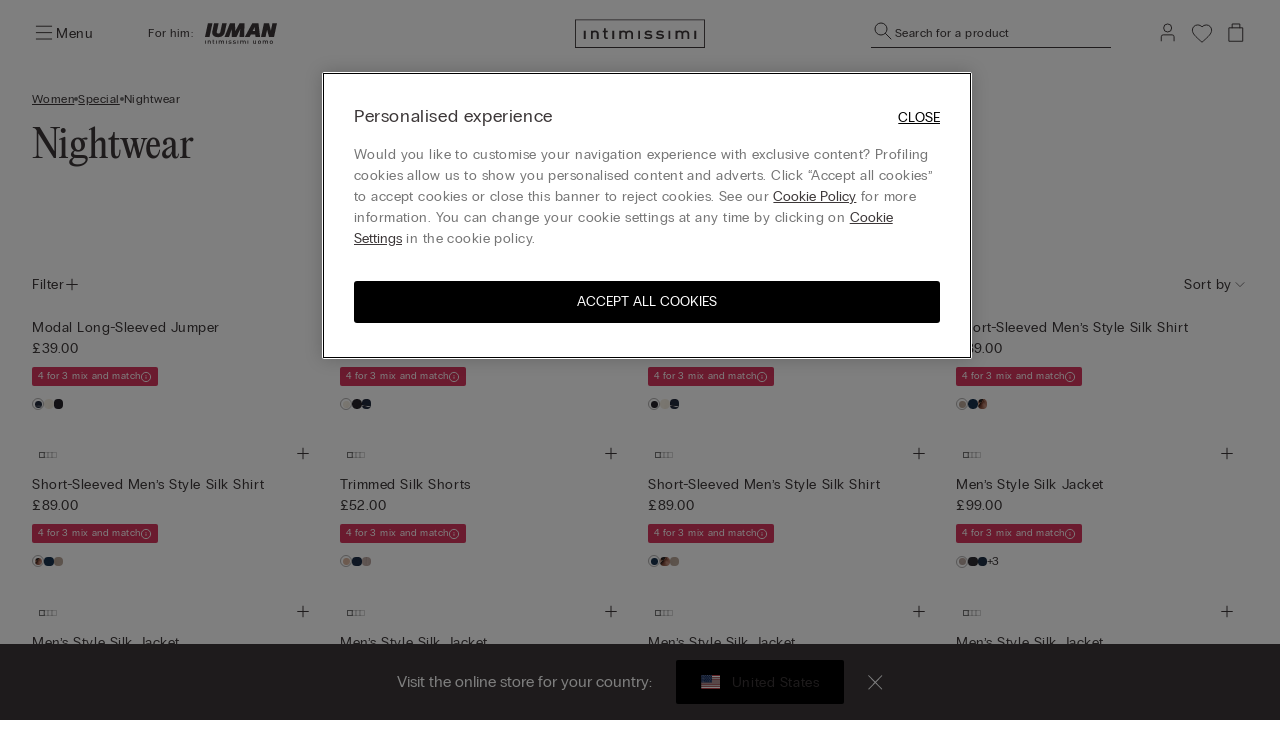

--- FILE ---
content_type: text/html;charset=UTF-8
request_url: https://www.intimissimi.com/uk/women/special/nightwear/
body_size: 53592
content:
<!DOCTYPE html>
<html lang="en-GB">
<head>
<meta http-equiv="content-language" content="en-GB" />
<meta charset=UTF-8>
<meta http-equiv="x-ua-compatible" content="ie=edge">
<meta content="width=device-width, initial-scale=1, maximum-scale=1" name="viewport">
<meta name="theme-color" content="transparent"/>

<script type="text/javascript" src="https://try.abtasty.com/4dbe27f27de592a99474def48e0158c2.js"></script>






    <title>Women - Nightwear | Intimissimi</title>






<meta name="description" content="Secure payments. Choose the Intimissimi Women's products that best suit your style: Bras, Panties, Lingerie, Tops and Nightwear."/>





    
        
        <link rel="canonical" href="https://www.intimissimi.com/uk/women/special/nightwear/" />
    

    
        <meta property="og:type" content="website">
    

    
        <meta property="og:site_name" content="intimissimi">
    

    
        <meta property="og:title" content="Nightwear Woman - Intimissimi">
    

    
        <meta property="og:local" content="en_GB">
    

    
        <meta property="og:url" content="https://www.intimissimi.com/uk/women/special/nightwear/">
    

    
        <meta property="og:description" content="Secure payments. Choose the Intimissimi Women&#39;s products that best suit your style: Bras, Panties, Lingerie, Tops and Nightwear.">
    






<script src="https://sdk.woosmap.com/localities/localitieswidget.2.0.js?key=woos-8a9bb531-192d-3cce-bb87-5f14e8819981"></script>

<link rel="icon" type="image/png" href="/on/demandware.static/Sites-intimissimi-uk-Site/-/default/dwf32f9daa/images/favicon.ico" />



<link rel="stylesheet" href="/on/demandware.static/Sites-intimissimi-uk-Site/-/en_GB/v1769135056731/css/global.css" />
<link rel="stylesheet" href="/on/demandware.static/Sites-intimissimi-uk-Site/-/en_GB/v1769135056731/css/productTileComponent.css" />


    <link rel="stylesheet" href="/on/demandware.static/Sites-intimissimi-uk-Site/-/en_GB/v1769135056731/css/search.css" />

    <link rel="stylesheet" href="/on/demandware.static/Sites-intimissimi-uk-Site/-/en_GB/v1769135056731/css/customCarousel.css" />


<link rel="preload" href="/on/demandware.static/Sites-intimissimi-uk-Site/-/default/dw52e61590/fonts/PPEditorialNew-Regular.woff2" as="font" type="font/woff2" crossorigin="anonymous"/>

<style>
    @font-face {
        font-family: 'EditorialNew-Regular';
        src: url("/on/demandware.static/Sites-intimissimi-uk-Site/-/default/dw52e61590/fonts/PPEditorialNew-Regular.woff2") format('woff2'),
            url("/on/demandware.static/Sites-intimissimi-uk-Site/-/default/dw12ef20a7/fonts/PPEditorialNew-Regular.woff") format('woff'),
            url("/on/demandware.static/Sites-intimissimi-uk-Site/-/default/dweca048a4/fonts/PPEditorialNew-Regular.otf") format('opentype');
        font-weight: 400;
        font-style: normal;
        font-display: swap;
    }
</style>
<link rel="preload" href="/on/demandware.static/Sites-intimissimi-uk-Site/-/default/dw49bf7f0d/fonts/PPRadioGrotesk-Bold.woff2" as="font" type="font/woff2" crossorigin="anonymous"/>
<link rel="preload" href="/on/demandware.static/Sites-intimissimi-uk-Site/-/default/dw670654ab/fonts/PPRadioGrotesk-Regular.woff2" as="font" type="font/woff2" crossorigin="anonymous"/>

<style>
    @font-face {
        font-family: 'PPRadioGrotesk';
        src: url("/on/demandware.static/Sites-intimissimi-uk-Site/-/default/dw670654ab/fonts/PPRadioGrotesk-Regular.woff2") format('woff2'),
            url("/on/demandware.static/Sites-intimissimi-uk-Site/-/default/dw945e8f63/fonts/PPRadioGrotesk-Regular.woff") format('woff'),
            url("/on/demandware.static/Sites-intimissimi-uk-Site/-/default/dwd0844796/fonts/PPRadioGrotesk-Regular.otf") format('opentype');
        font-weight: 400;
        font-style: normal;
        font-display: swap;
    }
    @font-face {
        font-family: 'PPRadioGrotesk';
        src: url("/on/demandware.static/Sites-intimissimi-uk-Site/-/default/dw49bf7f0d/fonts/PPRadioGrotesk-Bold.woff2") format('woff2'),
            url("/on/demandware.static/Sites-intimissimi-uk-Site/-/default/dw2ba887f5/fonts/PPRadioGrotesk-Bold.woff") format('woff'),
            url("/on/demandware.static/Sites-intimissimi-uk-Site/-/default/dwf8f09bdd/fonts/PPRadioGrotesk-Bold.otf") format('opentype');
        font-weight: 600;
        font-style: normal;
        font-display: swap;
    }
</style>




    <script type="application/ld+json">
{
  "@context": "https://schema.org/",
   "@type": "BreadcrumbList",
   "itemListElement": [
    
        {
            "@type": "ListItem",
            "position": "1",
            "name": "Women",
            "item": "https://www.intimissimi.com/uk/women/"
        },
    
        {
            "@type": "ListItem",
            "position": "2",
            "name": "Special",
            "item": "https://www.intimissimi.com/uk/women/special/"
        },
    
        {
            "@type": "ListItem",
            "position": "3",
            "name": "Nightwear",
            "item": "https://www.intimissimi.com/uk/women/special/nightwear/"
        }
    
    ]
}
</script>








<meta name="chrome" content="nointentdetection">










<link rel="alternate" hreflang="it-CH" href="https://www.intimissimi.com/ch/it/donna/special/pigiami/" />





<link rel="alternate" hreflang="de-CH" href="https://www.intimissimi.com/ch/damen/special/nachtwasche/" />



<link rel="alternate" hreflang="fr-CH" href="https://www.intimissimi.com/ch/fr/femme/special/pyjama/" />








<link rel="alternate" hreflang="en-IE" href="https://www.intimissimi.com/ie/women/special/nightwear/" />





<link rel="alternate" hreflang="en-EE" href="https://www.intimissimi.com/ee/women/special/nightwear/" />



<link rel="alternate" hreflang="en-LV" href="https://www.intimissimi.com/lv/women/special/nightwear/" />



<link rel="alternate" hreflang="en-LT" href="https://www.intimissimi.com/lt/women/special/nightwear/" />



<link rel="alternate" hreflang="en-MT" href="https://www.intimissimi.com/mt/women/special/nightwear/" />



<link rel="alternate" hreflang="en-CY" href="https://www.intimissimi.com/cy/women/special/nightwear/" />



<link rel="alternate" hreflang="en-SI" href="https://www.intimissimi.com/si/women/special/nightwear/" />



<link rel="alternate" hreflang="fr-LU" href="https://www.intimissimi.com/lu/femme/special/pyjama/" />








<link rel="alternate" hreflang="el-GR" href="https://www.intimissimi.com/gr/%CE%B3%CF%85%CE%BD%CE%B1%CE%B9%CE%BA%CE%B1/special/%CF%80%CE%B9%CF%84%CE%B6%CE%AC%CE%BC%CE%B5%CF%82/" />










<link rel="alternate" hreflang="en-HK" href="https://www.intimissimi.com/hk/women/special/nightwear/" />










<link rel="alternate" hreflang="hu-HU" href="https://www.intimissimi.com/hu/noi/special/pizsamak/" />










<link rel="alternate" hreflang="ja-JP" href="https://www.intimissimi.com/jp/%E3%82%A6%E3%82%A3%E3%83%A1%E3%83%B3%E3%82%BA/special/int_woman_special_customization_nightwear-customization_ja-jp/" />












<link rel="alternate" hreflang="tr-TR" href="https://www.intimissimi.com/tr/kad%C4%B1n/special/pijama/" />










<link rel="alternate" hreflang="uk-UA" href="https://www.intimissimi.com/ua/%D0%B6%D1%96%D0%BD%D0%BE%D1%87%D0%B0_%D0%BA%D0%BE%D0%BB%D0%B5%D0%BA%D1%86%D1%96%D1%8F/%D0%BE%D1%81%D0%BE%D0%B1%D0%BB%D0%B8%D0%B2%D0%B0/%D0%BD%D1%96%D1%87%D0%BD%D0%B0_%D0%B1%D1%96%D0%BB%D0%B8%D0%B7%D0%BD%D0%B0/" />



<link rel="alternate" hreflang="ru-UA" href="https://www.intimissimi.com/ua/ru/%D0%B6%D0%B5%D0%BD%D1%89%D0%B8%D0%BD%D1%8B/%D0%BE%D1%81%D0%BE%D0%B1%D0%B5%D0%BD%D0%BD%D0%B0%D1%8F/%D0%BD%D0%BE%D1%87%D0%BD%D0%BE%D0%B5_%D0%B1%D0%B5%D0%BB%D1%8C%D0%B5/" />










<link rel="alternate" hreflang="en-US" href="https://www.intimissimi.com/us/women/special/nightwear/" />














<link rel="alternate" hreflang="pt-PT" href="https://www.intimissimi.com/pt/mulher/special/pijamas/" />










<link rel="alternate" hreflang="fr-FR" href="https://www.intimissimi.com/fr/femme/special/pyjama/" />










<link rel="alternate" hreflang="fr-BE" href="https://www.intimissimi.com/be/fr/femme/special/pyjama/" />



<link rel="alternate" hreflang="nl-BE" href="https://www.intimissimi.com/be/nl/dames/special/nachtmode/" />





<link rel="alternate" hreflang="en-BE" href="https://www.intimissimi.com/be/women/special/nightwear/" />








<link rel="alternate" hreflang="sk-SK" href="https://www.intimissimi.com/sk/zena/special/pyzama/" />










<link rel="alternate" hreflang="es-ES" href="https://www.intimissimi.com/es/mujer/special/pijamas/" />



<link rel="alternate" hreflang="ca-ES" href="https://www.intimissimi.com/es/ca/dona/special/pijames/" />










<link rel="alternate" hreflang="hr-HR" href="https://www.intimissimi.com/hr/zene/special/pidzame/" />



















<link rel="alternate" hreflang="en-GB" href="https://www.intimissimi.com/uk/women/special/nightwear/" />








<link rel="alternate" hreflang="de-AT" href="https://www.intimissimi.com/at/damen/special/nachtwasche/" />










<link rel="alternate" hreflang="sv-SE" href="https://www.intimissimi.com/se/dam/speciella_dagar/pyjamas/" />





<link rel="alternate" hreflang="en-SE" href="https://www.intimissimi.com/se/en/women/special/nightwear/" />








<link rel="alternate" hreflang="en-DK" href="https://www.intimissimi.com/dk/women/special/nightwear/" />










<link rel="alternate" hreflang="es-MX" href="https://www.intimissimi.com/mx/mujer/special/pijamas/" />










<link rel="alternate" hreflang="nl-NL" href="https://www.intimissimi.com/nl/nl/dames/speciaal/nachtmode/" />



<link rel="alternate" hreflang="en-NL" href="https://www.intimissimi.com/nl/women/special/nightwear/" />








<link rel="alternate" hreflang="ro-RO" href="https://www.intimissimi.com/ro/femei/special/pijamale/" />



<link rel="alternate" hreflang="en-RO" href="https://www.intimissimi.com/ro/en/women/special/nightwear/" />








<link rel="alternate" hreflang="cs-CZ" href="https://www.intimissimi.com/cz/damske/special/pyzama/" />










<link rel="alternate" hreflang="de-DE" href="https://www.intimissimi.com/de/damen/special/nachtwasche/" />










<link rel="alternate" hreflang="pl-PL" href="https://www.intimissimi.com/pl/kobieta/special/pi%C5%BCamy/" />










<link rel="alternate" hreflang="it-IT" href="https://www.intimissimi.com/it/donna/special/pigiami/" />








<script>//common/scripts.isml</script>

<script type="text/javascript" src="/on/demandware.static/Sites-intimissimi-uk-Site/-/en_GB/v1769135056731/js/vendor.min.js"></script>
<script defer type="text/javascript" src="/on/demandware.static/Sites-intimissimi-uk-Site/-/en_GB/v1769135056731/js/main.min.js"></script>

<script defer="defer" lang="javascript" src="/on/demandware.static/Sites-intimissimi-uk-Site/-/en_GB/v1769135056731/js/productTileComponent.min.js"></script>

    <script defer type="text/javascript" src="/on/demandware.static/Sites-intimissimi-uk-Site/-/en_GB/v1769135056731/js/search.min.js"></script>

    <script defer type="text/javascript" src="/on/demandware.static/Sites-intimissimi-uk-Site/-/en_GB/v1769135056731/js/customCarousel.min.js"></script>

<script defer="defer" lang="javascript" src="https://cdns.gigya.com/js/gigya.js?apikey=3_KZJ8N5naj8NkK97iRqqOaW0XJAX003WUd_4YQQT1ztdYVDE-omzqIgGlfI8YFXct">
{
    enabledProviders: 'facebook, googleplus, twitter'
}
</script>





<script>
(function(){
    window.Urls = {"getNewsletterPopup":"/uk/newsletter/"};
    window.SitePreferences = {"NewsletterPopupExpiryDays":5,"NewsletterPopupEnabled":false,"NewsletterPopupDelay":15000,"NewsletterDisabledEndpoints":["Account-QRSignup","Account-QRSignupConfirm"]};
    window.FindYourSizeData = {"findYourSizeData":"{\n\"first\":{\"from\":68,\"to\":73,\"it\":1,\"eu\":70,\"es\":80,\"fr\":80,\"gb\":32, \"pt\":32,\"lu\":80, \"hk\":32},\n\"second\":{\"from\":74,\"to\":78,\"it\":2,\"eu\":75,\"es\":85,\"fr\":85,\"gb\":34, \"pt\":34,\"lu\":85, \"hk\":34},\n\"third\":{\"from\":79,\"to\":83,\"it\":3,\"eu\":80,\"es\":90,\"fr\":90,\"gb\":36, \"pt\":36,\"lu\":90, \"hk\":36},\n\"fourth\":{\"from\":84,\"to\":88,\"it\":4,\"eu\":85,\"es\":95,\"fr\":95,\"gb\":38, \"pt\":38,\"lu\":95, \"hk\":38},\n\"fifth\":{\"from\":89,\"to\":93,\"it\":5,\"eu\":90,\"es\":100,\"fr\":100,\"gb\":40, \"pt\":40,\"lu\":100, \"hk\":40},\n\"sixth\":{\"from\":94,\"to\":98,\"it\":6,\"eu\":95,\"es\":105,\"fr\":105,\"gb\":42, \"pt\":42,\"lu\":105, \"hk\":42},\n\"seventh\":{\"from\":27,\"to\":28,\"us\":32},\n\"eigth\":{\"from\":29,\"to\":30,\"us\":34},\n\"ninth\":{\"from\":31,\"to\":32,\"us\":36},\n\"tenth\":{\"from\":33,\"to\":34,\"us\":38},\n\"eleventh\":{\"from\":35,\"to\":37,\"us\":40},\n\"twelveth\":{\"from\":38,\"to\":39,\"us\":42}\n}"};
    window.FindYourSizeDataCirc = {"findYourSizeDataCirc":"{\n\"it_1\":{\"A\":{\"from\":73, \"to\":77},\"B\":{\"from\":78, \"to\":83},\"C\":{\"from\":84, \"to\":88},\"D\":{\"from\":89, \"to\":93},\"E\":{\"from\":94, \"to\":98},\"F\":{\"from\":99, \"to\":103}},\n\"it_2\":{\"A\":{\"from\":78, \"to\":83},\"B\":{\"from\":84, \"to\":88},\"C\":{\"from\":89, \"to\":93},\"D\":{\"from\":94, \"to\":98},\"E\":{\"from\":99, \"to\":103},\"F\":{\"from\":104, \"to\":108}},\n\"it_3\":{\"A\":{\"from\":84, \"to\":88},\"B\":{\"from\":89, \"to\":93},\"C\":{\"from\":94, \"to\":98},\"D\":{\"from\":99, \"to\":103},\"E\":{\"from\":104, \"to\":108},\"F\":{\"from\":109, \"to\":113}},\n\"it_4\":{\"A\":{\"from\":89, \"to\":93},\"B\":{\"from\":94, \"to\":98},\"C\":{\"from\":99, \"to\":103},\"D\":{\"from\":104, \"to\":108},\"E\":{\"from\":109, \"to\":113},\"F\":{\"from\":114, \"to\":118}},\n\"it_5\":{\"A\":{\"from\":94, \"to\":98},\"B\":{\"from\":99, \"to\":103},\"C\":{\"from\":104, \"to\":108},\"D\":{\"from\":109, \"to\":113},\"E\":{\"from\":114, \"to\":118},\"F\":{\"from\":119, \"to\":123}},\n\"it_6\":{\"A\":{\"from\":99, \"to\":103},\"B\":{\"from\":104, \"to\":108},\"C\":{\"from\":109, \"to\":113},\"D\":{\"from\":114, \"to\":118},\"E\":{\"from\":119, \"to\":123},\"F\":{\"from\":124, \"to\":128}},\n\"eu_70\":{\"A\":{\"from\":73, \"to\":77},\"B\":{\"from\":78, \"to\":83},\"C\":{\"from\":84, \"to\":88},\"D\":{\"from\":89, \"to\":93},\"E\":{\"from\":94, \"to\":98},\"F\":{\"from\":99, \"to\":103}},\n\"eu_75\":{\"A\":{\"from\":78, \"to\":83},\"B\":{\"from\":84, \"to\":88},\"C\":{\"from\":89, \"to\":93},\"D\":{\"from\":94, \"to\":98},\"E\":{\"from\":99, \"to\":103},\"F\":{\"from\":104, \"to\":108}},\n\"eu_80\":{\"A\":{\"from\":84, \"to\":88},\"B\":{\"from\":89, \"to\":93},\"C\":{\"from\":94, \"to\":98},\"D\":{\"from\":99, \"to\":103},\"E\":{\"from\":104, \"to\":108},\"F\":{\"from\":109, \"to\":113}},\n\"eu_85\":{\"A\":{\"from\":89, \"to\":93},\"B\":{\"from\":94, \"to\":98},\"C\":{\"from\":99, \"to\":103},\"D\":{\"from\":104, \"to\":108},\"E\":{\"from\":109, \"to\":113},\"F\":{\"from\":114, \"to\":118}},\n\"eu_90\":{\"A\":{\"from\":94, \"to\":98},\"B\":{\"from\":99, \"to\":103},\"C\":{\"from\":104, \"to\":108},\"D\":{\"from\":109, \"to\":113},\"E\":{\"from\":114, \"to\":118},\"F\":{\"from\":119, \"to\":123}},\n\"eu_95\":{\"A\":{\"from\":99, \"to\":103},\"B\":{\"from\":104, \"to\":108},\"C\":{\"from\":109, \"to\":113},\"D\":{\"from\":114, \"to\":118},\"E\":{\"from\":119, \"to\":123},\"F\":{\"from\":124, \"to\":128}},\n\"es_80\":{\"A\":{\"from\":73, \"to\":77},\"B\":{\"from\":78, \"to\":83},\"C\":{\"from\":84, \"to\":88},\"D\":{\"from\":89, \"to\":93},\"E\":{\"from\":94, \"to\":98},\"F\":{\"from\":99, \"to\":103}},\n\"es_85\":{\"A\":{\"from\":78, \"to\":83},\"B\":{\"from\":84, \"to\":88},\"C\":{\"from\":89, \"to\":93},\"D\":{\"from\":94, \"to\":98},\"E\":{\"from\":99, \"to\":103},\"F\":{\"from\":104, \"to\":108}},\n\"es_90\":{\"A\":{\"from\":84, \"to\":88},\"B\":{\"from\":89, \"to\":93},\"C\":{\"from\":94, \"to\":98},\"D\":{\"from\":99, \"to\":103},\"E\":{\"from\":104, \"to\":108},\"F\":{\"from\":109, \"to\":113}},\n\"es_95\":{\"A\":{\"from\":89, \"to\":93},\"B\":{\"from\":94, \"to\":98},\"C\":{\"from\":99, \"to\":103},\"D\":{\"from\":104, \"to\":108},\"E\":{\"from\":109, \"to\":113},\"F\":{\"from\":114, \"to\":118}},\n\"es_100\":{\"A\":{\"from\":94, \"to\":98},\"B\":{\"from\":99, \"to\":103},\"C\":{\"from\":104, \"to\":108},\"D\":{\"from\":109, \"to\":113},\"E\":{\"from\":114, \"to\":118},\"F\":{\"from\":119, \"to\":123}},\n\"es_105\":{\"A\":{\"from\":99, \"to\":103},\"B\":{\"from\":104, \"to\":108},\"C\":{\"from\":109, \"to\":113},\"D\":{\"from\":114, \"to\":118},\"E\":{\"from\":119, \"to\":123},\"F\":{\"from\":124, \"to\":128}},\n\"fr_80\":{\"A\":{\"from\":73, \"to\":77},\"B\":{\"from\":78, \"to\":83},\"C\":{\"from\":84, \"to\":88},\"D\":{\"from\":89, \"to\":93},\"E\":{\"from\":94, \"to\":98},\"F\":{\"from\":99, \"to\":103}},\n\"fr_85\":{\"A\":{\"from\":78, \"to\":83},\"B\":{\"from\":84, \"to\":88},\"C\":{\"from\":89, \"to\":93},\"D\":{\"from\":94, \"to\":98},\"E\":{\"from\":99, \"to\":103},\"F\":{\"from\":104, \"to\":108}},\n\"fr_90\":{\"A\":{\"from\":84, \"to\":88},\"B\":{\"from\":89, \"to\":93},\"C\":{\"from\":94, \"to\":98},\"D\":{\"from\":99, \"to\":103},\"E\":{\"from\":104, \"to\":108},\"F\":{\"from\":109, \"to\":113}},\n\"fr_95\":{\"A\":{\"from\":89, \"to\":93},\"B\":{\"from\":94, \"to\":98},\"C\":{\"from\":99, \"to\":103},\"D\":{\"from\":104, \"to\":108},\"E\":{\"from\":109, \"to\":113},\"F\":{\"from\":114, \"to\":118}},\n\"fr_100\":{\"A\":{\"from\":94, \"to\":98},\"B\":{\"from\":99, \"to\":103},\"C\":{\"from\":104, \"to\":108},\"D\":{\"from\":109, \"to\":113},\"E\":{\"from\":114, \"to\":118},\"F\":{\"from\":119, \"to\":123}},\n\"fr_105\":{\"A\":{\"from\":99, \"to\":103},\"B\":{\"from\":104, \"to\":108},\"C\":{\"from\":109, \"to\":113},\"D\":{\"from\":114, \"to\":118},\"E\":{\"from\":119, \"to\":123},\"F\":{\"from\":124, \"to\":128}},\n\"lu_80\":{\"A\":{\"from\":73, \"to\":77},\"B\":{\"from\":78, \"to\":83},\"C\":{\"from\":84, \"to\":88},\"D\":{\"from\":89, \"to\":93},\"E\":{\"from\":94, \"to\":98},\"F\":{\"from\":99, \"to\":103}},\n\"lu_85\":{\"A\":{\"from\":78, \"to\":83},\"B\":{\"from\":84, \"to\":88},\"C\":{\"from\":89, \"to\":93},\"D\":{\"from\":94, \"to\":98},\"E\":{\"from\":99, \"to\":103},\"F\":{\"from\":104, \"to\":108}},\n\"lu_90\":{\"A\":{\"from\":84, \"to\":88},\"B\":{\"from\":89, \"to\":93},\"C\":{\"from\":94, \"to\":98},\"D\":{\"from\":99, \"to\":103},\"E\":{\"from\":104, \"to\":108},\"F\":{\"from\":109, \"to\":113}},\n\"lu_95\":{\"A\":{\"from\":89, \"to\":93},\"B\":{\"from\":94, \"to\":98},\"C\":{\"from\":99, \"to\":103},\"D\":{\"from\":104, \"to\":108},\"E\":{\"from\":109, \"to\":113},\"F\":{\"from\":114, \"to\":118}},\n\"lu_100\":{\"A\":{\"from\":94, \"to\":98},\"B\":{\"from\":99, \"to\":103},\"C\":{\"from\":104, \"to\":108},\"D\":{\"from\":109, \"to\":113},\"E\":{\"from\":114, \"to\":118},\"F\":{\"from\":119, \"to\":123}},\n\"lu_105\":{\"A\":{\"from\":99, \"to\":103},\"B\":{\"from\":104, \"to\":108},\"C\":{\"from\":109, \"to\":113},\"D\":{\"from\":114, \"to\":118},\"E\":{\"from\":119, \"to\":123},\"F\":{\"from\":124, \"to\":128}},\n\"us_32\":{\"A\":{\"from\":29, \"to\":30},\"B\":{\"from\":31, \"to\":32},\"C\":{\"from\":33, \"to\":34},\"D\":{\"from\":35, \"to\":36},\"DD\":{\"from\":37, \"to\":39},\"DDD\":{\"from\":40, \"to\":41}},\n\"us_34\":{\"A\":{\"from\":31, \"to\":32},\"B\":{\"from\":33, \"to\":34},\"C\":{\"from\":35, \"to\":36},\"D\":{\"from\":37, \"to\":39},\"DD\":{\"from\":40, \"to\":41},\"DDD\":{\"from\":41, \"to\":43}},\n\"us_36\":{\"A\":{\"from\":33, \"to\":34},\"B\":{\"from\":35, \"to\":36},\"C\":{\"from\":37, \"to\":39},\"D\":{\"from\":40, \"to\":41},\"DD\":{\"from\":41, \"to\":43},\"DDD\":{\"from\":43, \"to\":44}},\n\"us_38\":{\"A\":{\"from\":35, \"to\":36},\"B\":{\"from\":37, \"to\":39},\"C\":{\"from\":40, \"to\":41},\"D\":{\"from\":41, \"to\":43},\"DD\":{\"from\":43, \"to\":44},\"DDD\":{\"from\":45, \"to\":46}},\n\"us_40\":{\"A\":{\"from\":37, \"to\":39},\"B\":{\"from\":40, \"to\":41},\"C\":{\"from\":41, \"to\":43},\"D\":{\"from\":43, \"to\":44},\"DD\":{\"from\":45, \"to\":46},\"DDD\":{\"from\":47, \"to\":48}},\n\"us_42\":{\"A\":{\"from\":40, \"to\":41},\"B\":{\"from\":41, \"to\":43},\"C\":{\"from\":43, \"to\":44},\"D\":{\"from\":45, \"to\":46},\"DD\":{\"from\":47, \"to\":48},\"DDD\":{\"from\":49, \"to\":50}},\n\"gb_32\":{\"A\":{\"from\":73, \"to\":77},\"B\":{\"from\":78, \"to\":83},\"C\":{\"from\":84, \"to\":88},\"D\":{\"from\":89, \"to\":93},\"DD\":{\"from\":94, \"to\":98},\"F\":{\"from\":99, \"to\":103}},\n\"gb_34\":{\"A\":{\"from\":78, \"to\":83},\"B\":{\"from\":84, \"to\":88},\"C\":{\"from\":89, \"to\":93},\"D\":{\"from\":94, \"to\":98},\"DD\":{\"from\":99, \"to\":103},\"F\":{\"from\":104, \"to\":108}},\n\"gb_36\":{\"A\":{\"from\":84, \"to\":88},\"B\":{\"from\":89, \"to\":93},\"C\":{\"from\":94, \"to\":98},\"D\":{\"from\":99, \"to\":103},\"DD\":{\"from\":104, \"to\":108},\"F\":{\"from\":109, \"to\":113}},\n\"gb_38\":{\"A\":{\"from\":89, \"to\":93},\"B\":{\"from\":94, \"to\":98},\"C\":{\"from\":99, \"to\":103},\"D\":{\"from\":104, \"to\":108},\"DD\":{\"from\":109, \"to\":113},\"F\":{\"from\":114, \"to\":118}},\n\"gb_40\":{\"A\":{\"from\":94, \"to\":98},\"B\":{\"from\":99, \"to\":103},\"C\":{\"from\":104, \"to\":108},\"D\":{\"from\":109, \"to\":113},\"DD\":{\"from\":114, \"to\":118},\"F\":{\"from\":119, \"to\":123}},\n\"gb_42\":{\"A\":{\"from\":99, \"to\":103},\"B\":{\"from\":104, \"to\":108},\"C\":{\"from\":109, \"to\":113},\"D\":{\"from\":114, \"to\":118},\"DD\":{\"from\":119, \"to\":123},\"F\":{\"from\":124, \"to\":128}},\n\"pt_32\":{\"A\":{\"from\":73, \"to\":77},\"B\":{\"from\":78, \"to\":83},\"C\":{\"from\":84, \"to\":88},\"D\":{\"from\":89, \"to\":93},\"E\":{\"from\":94, \"to\":98},\"F\":{\"from\":99, \"to\":103}},\n\"pt_34\":{\"A\":{\"from\":78, \"to\":83},\"B\":{\"from\":84, \"to\":88},\"C\":{\"from\":89, \"to\":93},\"D\":{\"from\":94, \"to\":98},\"E\":{\"from\":99, \"to\":103},\"F\":{\"from\":104, \"to\":108}},\n\"pt_36\":{\"A\":{\"from\":84, \"to\":88},\"B\":{\"from\":89, \"to\":93},\"C\":{\"from\":94, \"to\":98},\"D\":{\"from\":99, \"to\":103},\"E\":{\"from\":104, \"to\":108},\"F\":{\"from\":109, \"to\":113}},\n\"pt_38\":{\"A\":{\"from\":89, \"to\":93},\"B\":{\"from\":94, \"to\":98},\"C\":{\"from\":99, \"to\":103},\"D\":{\"from\":104, \"to\":108},\"E\":{\"from\":109, \"to\":113},\"F\":{\"from\":114, \"to\":118}},\n\"pt_40\":{\"A\":{\"from\":94, \"to\":98},\"B\":{\"from\":99, \"to\":103},\"C\":{\"from\":104, \"to\":108},\"D\":{\"from\":109, \"to\":113},\"E\":{\"from\":114, \"to\":118},\"F\":{\"from\":119, \"to\":123}},\n\"pt_42\":{\"A\":{\"from\":99, \"to\":103},\"B\":{\"from\":104, \"to\":108},\"C\":{\"from\":109, \"to\":113},\"D\":{\"from\":114, \"to\":118},\"E\":{\"from\":119, \"to\":123},\"F\":{\"from\":124, \"to\":128}},\n\"hk_32\":{\"A\":{\"from\":73, \"to\":77},\"B\":{\"from\":78, \"to\":83},\"C\":{\"from\":84, \"to\":88},\"D\":{\"from\":89, \"to\":93},\"E\":{\"from\":94, \"to\":98},\"F\":{\"from\":99, \"to\":103}},\n\"hk_34\":{\"A\":{\"from\":78, \"to\":83},\"B\":{\"from\":84, \"to\":88},\"C\":{\"from\":89, \"to\":93},\"D\":{\"from\":94, \"to\":98},\"E\":{\"from\":99, \"to\":103},\"F\":{\"from\":104, \"to\":108}},\n\"hk_36\":{\"A\":{\"from\":84, \"to\":88},\"B\":{\"from\":89, \"to\":93},\"C\":{\"from\":94, \"to\":98},\"D\":{\"from\":99, \"to\":103},\"E\":{\"from\":104, \"to\":108},\"F\":{\"from\":109, \"to\":113}},\n\"hk_38\":{\"A\":{\"from\":89, \"to\":93},\"B\":{\"from\":94, \"to\":98},\"C\":{\"from\":99, \"to\":103},\"D\":{\"from\":104, \"to\":108},\"E\":{\"from\":109, \"to\":113},\"F\":{\"from\":114, \"to\":118}},\n\"hk_40\":{\"A\":{\"from\":94, \"to\":98},\"B\":{\"from\":99, \"to\":103},\"C\":{\"from\":104, \"to\":108},\"D\":{\"from\":109, \"to\":113},\"E\":{\"from\":114, \"to\":118},\"F\":{\"from\":119, \"to\":123}},\n\"hk_42\":{\"A\":{\"from\":99, \"to\":103},\"B\":{\"from\":104, \"to\":108},\"C\":{\"from\":109, \"to\":113},\"D\":{\"from\":114, \"to\":118},\"E\":{\"from\":119, \"to\":123},\"F\":{\"from\":124, \"to\":128}}\n}"};
    window.Resources = {"payments":{"mandatoryField":"Required field"}};
    window.StoreAssortment = {"storeAssortments":"{\n\"codeDU\": \"I1\",\n\"codeU\": \"I2\",\n\"codeD\": \"I3\"\n}"};
    window.CustomizationClass = {"customizationClass":"{\n\"W_Bras\":{\n  \"customizationOptions\":[\"initials\"],\n  \"customizationPositions\":1,\n\"topDesktop\":1794,\n  \"leftDesktop\":982,\n  \"0\": \"A - Lato\",\n  \"1\": \"\",\n  \"2\":\"\"\n},\n\"W_Panties\":{\n  \"customizationOptions\":[\"initials\"],\n  \"customizationPositions\":2,\n  \"personalizationImgTop\":\"PartiBasse_fronte.jpg\",\n  \"personalizationImgDown\":\"PartiBasse_retro.jpg\",\n \"topDesktop\":1224,\n  \"leftDesktop\":1385,\n  \"topDesktopBack\":1215,\n  \"leftDesktopBack\":1396,\n  \"0\": \"A - Fronte\",\n  \"1\": \"A - Fronte\",\n  \"2\":\"B - Retro\"\n},\n\"W_Tops\":{\n  \"customizationOptions\":[\"initials\"],\n  \"customizationPositions\":2,\n  \"personalizationImgTop\":\"Canotta_alto.jpg\",\n  \"personalizationImgDown\":\"Canotta_basso.jpg\",\n    \"topDesktop\":1582,\n  \"leftDesktop\":1235,\n  \"topDesktopBack\":1959,\n  \"leftDesktopBack\":1235,\n  \"0\": \"A - Alto\",\n  \"1\": \"A - Alto\",\n  \"2\":\"B - Basso\",\n  \"switchDisable\": true\n},\n\"W_Kimono\":{\n  \"customizationOptions\":[\"initials\"],\n  \"customizationPositions\":1,\n     \"topDesktop\":1400,\n  \"leftDesktop\":1217,\n  \"0\": \"A - Fronte\",\n  \"1\": \"\",\n  \"2\":\"\"\n},\n\"W_silkKnickers\":{\n  \"customizationOptions\":[\"initials\"],\n  \"customizationPositions\":2,\n  \"personalizationImgTop\":\"Culotte_alto.jpg\",\n  \"personalizationImgDown\":\"Culotte_basso.jpg\",\n   \"topDesktop\":1052,\n  \"leftDesktop\":1363,\n  \"topDesktopBack\":1425,\n  \"leftDesktopBack\":1452,\n   \"0\": \"A - Alto\",\n   \"1\": \"A - Alto\",\n   \"2\":\"B - Basso\",\n  \"switchDisable\": true\n},\n\"M_TShirts\":{\n  \"customizationOptions\":[\"initials\"],\n  \"customizationPositions\":1,\n   \"topDesktop\":1584,\n  \"leftDesktop\":1226,\n  \"0\": \"A - Fronte\",\n  \"1\": \"\",\n  \"2\":\"\"\n},\n\"M_Boxer\":{\n  \"customizationOptions\":[\"initials\"],\n  \"customizationPositions\":1,\n    \"topDesktop\":1530,\n  \"leftDesktop\":1465,\n  \"0\": \"A - Fronte\",\n  \"1\": \"\",\n  \"2\":\"\"\n},\n\"M_Slip\":{\n  \"customizationOptions\":[\"initials\"],\n  \"customizationPositions\":1,\n    \"topDesktop\":1205,\n  \"leftDesktop\":1505,\n  \"0\": \"A - Fronte\",\n  \"1\": \"\",\n  \"2\":\"\"\n},\n\"W_Nightwear\":{\n  \"customizationOptions\":[\"initials\"],\n  \"customizationPositions\":1,\n    \"topDesktop\":1805,\n  \"leftDesktop\":1244,\n  \"0\": \"A - Fronte\",\n  \"1\": \"\",\n  \"2\":\"\"\n},\n\"M_Nightwear\":{\n  \"customizationOptions\":[\"initials\"],\n  \"customizationPositions\":1,\n   \"topDesktop\":1775,\n  \"leftDesktop\":1102,\n  \"0\": \"A - Fronte\",\n  \"1\": \"\",\n  \"2\":\"\"\n},\n\"M_Pijamas\":{\n  \"customizationOptions\":[\"initials\"],\n  \"customizationPositions\":1,\n   \"topDesktop\":1578,\n  \"leftDesktop\":1137,\n  \"0\": \"A - Fronte\",\n  \"1\": \"\",\n  \"2\": \"\"\n}\n}"};
    window.PersonalizationColor = {"personalizationColor":"[\n{\"src\":\"BLACK - 1800.JPG\",\n\"alt\":\"#000000\"\n},\n{\"src\":\"BLU - 1966.JPG\",\n\"alt\":\"#000033\"\n},\n{\"src\":\"CERALACCA - 1986.JPG\",\n\"alt\":\"#990033\"\n},\n{\"src\":\"GRIGIO - 1810.JPG\",\n\"alt\":\"#cccccc\"\n},\n{\"src\":\"ROSA - 1917.JPG\",\n\"alt\":\"#b98f8f\"\n},\n{\"src\":\"SETA - 1682.JPG\",\n\"alt\":\"#aea190\"\n}\n]"};
    window.Multilanguage = {"getMultilanguagePopup":"/on/demandware.store/Sites-intimissimi-uk-Site/en_GB/Newsletter-Multilanguage"};
    window.PersonalizationEnabledCountries = {"PersonalizationEnabledCountries":false}
    window.ll_script = {
        base: '/on/demandware.static/Sites-intimissimi-uk-Site/-/en_GB/v1769135056731/js/'
    };
}());
</script>


    <script type="text/javascript">
    (function() {
        function riskifiedBeaconLoad() {
        var store_domain = 'www.intimissimi.com';
        var session_id = 'gFSmsgkc2HdJ7cVRsCMs36MeHfDCmfnRLb4=';
        var url = ('https:' == document.location.protocol ? 'https://' : 'http://')
            + "beacon.riskified.com?shop=" + store_domain + "&sid=" + session_id;
        var s = document.createElement('script'); 
        s.type = 'text/javascript';
        s.async = true;
        s.src = url;
        var x = document.getElementsByTagName('script')[0];
        x.parentNode.insertBefore(s, x);
        }
        if (window.attachEvent)
        window.attachEvent('onload', riskifiedBeaconLoad)
        else
        window.addEventListener('load', riskifiedBeaconLoad, false);
    })();
</script>



<!-- Swiss Post -->












<!-- COREMEDIA HEAD -->








<link href="//sfra.production.calzedonia.coremedia.cloud/resource/themes/intimissimi/css/intimissimi-685640-77.css" rel="stylesheet" >
  <meta name="coremedia_content_id" content="1993820"   >



<!-- END COREMEDIA HEAD -->

<script type="text/javascript">//<!--
/* <![CDATA[ (head-active_data.js) */
var dw = (window.dw || {});
dw.ac = {
    _analytics: null,
    _events: [],
    _category: "",
    _searchData: "",
    _anact: "",
    _anact_nohit_tag: "",
    _analytics_enabled: "true",
    _timeZone: "Europe/Rome",
    _capture: function(configs) {
        if (Object.prototype.toString.call(configs) === "[object Array]") {
            configs.forEach(captureObject);
            return;
        }
        dw.ac._events.push(configs);
    },
	capture: function() { 
		dw.ac._capture(arguments);
		// send to CQ as well:
		if (window.CQuotient) {
			window.CQuotient.trackEventsFromAC(arguments);
		}
	},
    EV_PRD_SEARCHHIT: "searchhit",
    EV_PRD_DETAIL: "detail",
    EV_PRD_RECOMMENDATION: "recommendation",
    EV_PRD_SETPRODUCT: "setproduct",
    applyContext: function(context) {
        if (typeof context === "object" && context.hasOwnProperty("category")) {
        	dw.ac._category = context.category;
        }
        if (typeof context === "object" && context.hasOwnProperty("searchData")) {
        	dw.ac._searchData = context.searchData;
        }
    },
    setDWAnalytics: function(analytics) {
        dw.ac._analytics = analytics;
    },
    eventsIsEmpty: function() {
        return 0 == dw.ac._events.length;
    }
};
/* ]]> */
// -->
</script>
<script type="text/javascript">//<!--
/* <![CDATA[ (head-cquotient.js) */
var CQuotient = window.CQuotient = {};
CQuotient.clientId = 'bhhr-intimissimi-uk';
CQuotient.realm = 'BHHR';
CQuotient.siteId = 'intimissimi-uk';
CQuotient.instanceType = 'prd';
CQuotient.locale = 'en_GB';
CQuotient.fbPixelId = '__UNKNOWN__';
CQuotient.activities = [];
CQuotient.cqcid='';
CQuotient.cquid='';
CQuotient.cqeid='';
CQuotient.cqlid='';
CQuotient.apiHost='api.cquotient.com';
/* Turn this on to test against Staging Einstein */
/* CQuotient.useTest= true; */
CQuotient.useTest = ('true' === 'false');
CQuotient.initFromCookies = function () {
	var ca = document.cookie.split(';');
	for(var i=0;i < ca.length;i++) {
	  var c = ca[i];
	  while (c.charAt(0)==' ') c = c.substring(1,c.length);
	  if (c.indexOf('cqcid=') == 0) {
		CQuotient.cqcid=c.substring('cqcid='.length,c.length);
	  } else if (c.indexOf('cquid=') == 0) {
		  var value = c.substring('cquid='.length,c.length);
		  if (value) {
		  	var split_value = value.split("|", 3);
		  	if (split_value.length > 0) {
			  CQuotient.cquid=split_value[0];
		  	}
		  	if (split_value.length > 1) {
			  CQuotient.cqeid=split_value[1];
		  	}
		  	if (split_value.length > 2) {
			  CQuotient.cqlid=split_value[2];
		  	}
		  }
	  }
	}
}
CQuotient.getCQCookieId = function () {
	if(window.CQuotient.cqcid == '')
		window.CQuotient.initFromCookies();
	return window.CQuotient.cqcid;
};
CQuotient.getCQUserId = function () {
	if(window.CQuotient.cquid == '')
		window.CQuotient.initFromCookies();
	return window.CQuotient.cquid;
};
CQuotient.getCQHashedEmail = function () {
	if(window.CQuotient.cqeid == '')
		window.CQuotient.initFromCookies();
	return window.CQuotient.cqeid;
};
CQuotient.getCQHashedLogin = function () {
	if(window.CQuotient.cqlid == '')
		window.CQuotient.initFromCookies();
	return window.CQuotient.cqlid;
};
CQuotient.trackEventsFromAC = function (/* Object or Array */ events) {
try {
	if (Object.prototype.toString.call(events) === "[object Array]") {
		events.forEach(_trackASingleCQEvent);
	} else {
		CQuotient._trackASingleCQEvent(events);
	}
} catch(err) {}
};
CQuotient._trackASingleCQEvent = function ( /* Object */ event) {
	if (event && event.id) {
		if (event.type === dw.ac.EV_PRD_DETAIL) {
			CQuotient.trackViewProduct( {id:'', alt_id: event.id, type: 'raw_sku'} );
		} // not handling the other dw.ac.* events currently
	}
};
CQuotient.trackViewProduct = function(/* Object */ cqParamData){
	var cq_params = {};
	cq_params.cookieId = CQuotient.getCQCookieId();
	cq_params.userId = CQuotient.getCQUserId();
	cq_params.emailId = CQuotient.getCQHashedEmail();
	cq_params.loginId = CQuotient.getCQHashedLogin();
	cq_params.product = cqParamData.product;
	cq_params.realm = cqParamData.realm;
	cq_params.siteId = cqParamData.siteId;
	cq_params.instanceType = cqParamData.instanceType;
	cq_params.locale = CQuotient.locale;
	
	if(CQuotient.sendActivity) {
		CQuotient.sendActivity(CQuotient.clientId, 'viewProduct', cq_params);
	} else {
		CQuotient.activities.push({activityType: 'viewProduct', parameters: cq_params});
	}
};
/* ]]> */
// -->
</script>
<!-- Demandware Apple Pay -->

<style type="text/css">ISAPPLEPAY{display:inline}.dw-apple-pay-button,.dw-apple-pay-button:hover,.dw-apple-pay-button:active{background-color:black;background-image:-webkit-named-image(apple-pay-logo-white);background-position:50% 50%;background-repeat:no-repeat;background-size:75% 60%;border-radius:5px;border:1px solid black;box-sizing:border-box;margin:5px auto;min-height:30px;min-width:100px;padding:0}
.dw-apple-pay-button:after{content:'Apple Pay';visibility:hidden}.dw-apple-pay-button.dw-apple-pay-logo-white{background-color:white;border-color:white;background-image:-webkit-named-image(apple-pay-logo-black);color:black}.dw-apple-pay-button.dw-apple-pay-logo-white.dw-apple-pay-border{border-color:black}</style>

</head>

<body class="cc-womanSite">

<script type="text/javascript" id="c53c04144c1b">
    (function () {
        var merchantConfig = {
            csp: false
        };

        var siteId = "c53c04144c1b";
function t(t,e){for(var n=t.split(""),r=0;r<n.length;++r)n[r]=String.fromCharCode(n[r].charCodeAt(0)+e);return n.join("")}function e(e){return t(e,-_).replace(/%SN%/g,siteId)}function n(t){try{if("number"==typeof t&&window.location&&window.location.pathname){for(var e=window.location.pathname.split("/"),n=[],r=0;r<=Math.min(e.length-1,Math.abs(t));r++)n.push(e[r]);return n.join("/")||"/"}}catch(t){}return"/"}function r(t){try{Q.ex=t,o()&&-1===Q.ex.indexOf(X.uB)&&(Q.ex+=X.uB),i()&&-1===Q.ex.indexOf(X.uBr)&&(Q.ex+=X.uBr),a()&&-1===Q.ex.indexOf(X.nIL)&&(Q.ex+=X.nIL),window.ftr__snp_cwc||(Q.ex+=X.s),B(Q)}catch(t){}}function o(){var t="no"+"op"+"fn",e="g"+"a",n="n"+"ame";return window[e]&&window[e][n]===t}function i(){return!(!navigator.brave||"function"!=typeof navigator.brave.isBrave)}function a(){return document.currentScript&&document.currentScript.src}function c(t,e){function n(o){try{o.blockedURI===t&&(e(),document.removeEventListener(r,n))}catch(t){document.removeEventListener(r,n)}}var r="securitypolicyviolation";document.addEventListener(r,n),setTimeout(function(){document.removeEventListener(r,n)},2*60*1e3)}function u(t,e,n,r){var o=!1;t="https://"+t,c(t,function(){r(!0),o=!0});var i=document.createElement("script");i.onerror=function(){if(!o)try{r(!1),o=!0}catch(t){}},i.onload=n,i.type="text/javascript",i.id="ftr__script",i.async=!0,i.src=t;var a=document.getElementsByTagName("script")[0];a.parentNode.insertBefore(i,a)}function f(){tt(X.uDF),setTimeout(w,N,X.uDF)}function s(t,e,n,r){var o=!1,i=new XMLHttpRequest;if(c("https:"+t,function(){n(new Error("CSP Violation"),!0),o=!0}),"//"===t.slice(0,2)&&(t="https:"+t),"withCredentials"in i)i.open("GET",t,!0);else{if("undefined"==typeof XDomainRequest)return;i=new XDomainRequest,i.open("GET",t)}Object.keys(r).forEach(function(t){i.setRequestHeader(t,r[t])}),i.onload=function(){"function"==typeof e&&e(i)},i.onerror=function(t){if("function"==typeof n&&!o)try{n(t,!1),o=!0}catch(t){}},i.onprogress=function(){},i.ontimeout=function(){"function"==typeof n&&n("tim"+"eo"+"ut",!1)},setTimeout(function(){i.send()},0)}function d(t,siteId,e){function n(t){var e=t.toString(16);return e.length%2?"0"+e:e}function r(t){if(t<=0)return"";for(var e="0123456789abcdef",n="",r=0;r<t;r++)n+=e[Math.floor(Math.random()*e.length)];return n}function o(t){for(var e="",r=0;r<t.length;r++)e+=n(t.charCodeAt(r));return e}function i(t){for(var e=t.split(""),n=0;n<e.length;++n)e[n]=String.fromCharCode(255^e[n].charCodeAt(0));return e.join("")}e=e?"1":"0";var a=[];return a.push(t),a.push(siteId),a.push(e),function(t){var e=40,n="";return t.length<e/2&&(n=","+r(e/2-t.length-1)),o(i(t+n))}(a.join(","))}function h(){function t(){F&&(tt(X.dUAL),setTimeout(w,N,X.dUAL))}function e(t,e){r(e?X.uAS+X.uF+X.cP:X.uAS+X.uF),F="F"+"T"+"R"+"A"+"U",setTimeout(w,N,X.uAS)}window.ftr__fdad(t,e)}function l(){function t(){F&&setTimeout(w,N,X.uDAD)}function e(t,e){r(e?X.uDS+X.uF+X.cP:X.uDS+X.uF),F="F"+"T"+"R"+"A"+"U",setTimeout(w,N,X.uDS)}window.ftr__radd(t,e)}function w(t){try{var e;switch(t){case X.uFP:e=O;break;case X.uDF:e=M;break;default:e=F}if(!e)return;var n=function(){try{et(),r(t+X.uS)}catch(t){}},o=function(e){try{et(),Q.td=1*new Date-Q.ts,r(e?t+X.uF+X.cP:t+X.uF),t===X.uFP&&f(),t===X.uDF&&(I?l():h()),t!==X.uAS&&t!==X.dUAL||I||l(),t!==X.uDS&&t!==X.uDAD||I&&h()}catch(t){r(X.eUoe)}};if(e==="F"+"T"+"R"+"A"+"U")return void o();u(e,void 0,n,o)}catch(e){r(t+X.eTlu)}}var g="22ge:t7mj8unkn;1forxgiurqw1qhw2vwdwxv",v="fort",p="erTo",m="ken",_=3;window.ftr__config={m:merchantConfig,s:"24",si:siteId};var y=!1,U=!1,T=v+p+m,x=400*24*60,A=10,S={write:function(t,e,r,o){void 0===o&&(o=!0);var i=0;window.ftr__config&&window.ftr__config.m&&window.ftr__config.m.ckDepth&&(i=window.ftr__config.m.ckDepth);var a,c,u=n(i);if(r?(a=new Date,a.setTime(a.getTime()+60*r*1e3),c="; expires="+a.toGMTString()):c="",!o)return void(document.cookie=escape(t)+"="+escape(e)+c+"; path="+u);for(var f=1,s=document.domain.split("."),d=A,h=!0;h&&s.length>=f&&d>0;){var l=s.slice(-f).join(".");document.cookie=escape(t)+"="+escape(e)+c+"; path="+u+"; domain="+l;var w=S.read(t);null!=w&&w==e||(l="."+l,document.cookie=escape(t)+"="+escape(e)+c+"; path="+u+"; domain="+l),h=-1===document.cookie.indexOf(t+"="+e),f++,d--}},read:function(t){var e=null;try{for(var n=escape(t)+"=",r=document.cookie.split(";"),o=32,i=0;i<r.length;i++){for(var a=r[i];a.charCodeAt(0)===o;)a=a.substring(1,a.length);0===a.indexOf(n)&&(e=unescape(a.substring(n.length,a.length)))}}finally{return e}}},D=window.ftr__config.s;D+="ck";var L=function(t){var e=!1,n=null,r=function(){try{if(!n||!e)return;n.remove&&"function"==typeof n.remove?n.remove():document.head.removeChild(n),e=!1}catch(t){}};document.head&&(!function(){n=document.createElement("link"),n.setAttribute("rel","pre"+"con"+"nect"),n.setAttribute("cros"+"sori"+"gin","anonymous"),n.onload=r,n.onerror=r,n.setAttribute("href",t),document.head.appendChild(n),e=!0}(),setTimeout(r,3e3))},E=e(g||"22ge:t7mj8unkn;1forxgiurqw1qhw2vwdwxv"),C=t("[0Uhtxhvw0LG",-_),R=t("[0Fruuhodwlrq0LG",-_),P=t("Li0Qrqh0Pdwfk",-_),k=e("dss1vlwhshuirupdqfhwhvw1qhw"),q=e("2241414142gqv0txhu|"),F,b="fgq71iruwhu1frp",M=e("(VQ(1"+b+"2vq2(VQ(2vfulsw1mv"),V=e("(VQ(1"+b+"2vqV2(VQ(2vfulsw1mv"),O;window.ftr__config&&window.ftr__config.m&&window.ftr__config.m.fpi&&(O=window.ftr__config.m.fpi+e("2vq2(VQ(2vfulsw1mv"));var I=!1,N=10;window.ftr__startScriptLoad=1*new Date;var j=function(t){var e="ft"+"r:tok"+"enR"+"eady";window.ftr__tt&&clearTimeout(window.ftr__tt),window.ftr__tt=setTimeout(function(){try{delete window.ftr__tt,t+="_tt";var n=document.createEvent("Event");n.initEvent(e,!1,!1),n.detail=t,document.dispatchEvent(n)}catch(t){}},1e3)},B=function(t){var e=function(t){return t||""},n=e(t.id)+"_"+e(t.ts)+"_"+e(t.td)+"_"+e(t.ex)+"_"+e(D),r=x;!isNaN(window.ftr__config.m.ckTTL)&&window.ftr__config.m.ckTTL&&(r=window.ftr__config.m.ckTTL),S.write(T,n,r,!0),j(n),window.ftr__gt=n},G=function(){var t=S.read(T)||"",e=t.split("_"),n=function(t){return e[t]||void 0};return{id:n(0),ts:n(1),td:n(2),ex:n(3),vr:n(4)}},H=function(){for(var t={},e="fgu",n=[],r=0;r<256;r++)n[r]=(r<16?"0":"")+r.toString(16);var o=function(t,e,r,o,i){var a=i?"-":"";return n[255&t]+n[t>>8&255]+n[t>>16&255]+n[t>>24&255]+a+n[255&e]+n[e>>8&255]+a+n[e>>16&15|64]+n[e>>24&255]+a+n[63&r|128]+n[r>>8&255]+a+n[r>>16&255]+n[r>>24&255]+n[255&o]+n[o>>8&255]+n[o>>16&255]+n[o>>24&255]},i=function(){if(window.Uint32Array&&window.crypto&&window.crypto.getRandomValues){var t=new window.Uint32Array(4);return window.crypto.getRandomValues(t),{d0:t[0],d1:t[1],d2:t[2],d3:t[3]}}return{d0:4294967296*Math.random()>>>0,d1:4294967296*Math.random()>>>0,d2:4294967296*Math.random()>>>0,d3:4294967296*Math.random()>>>0}},a=function(){var t="",e=function(t,e){for(var n="",r=t;r>0;--r)n+=e.charAt(1e3*Math.random()%e.length);return n};return t+=e(2,"0123456789"),t+=e(1,"123456789"),t+=e(8,"0123456789")};return t.safeGenerateNoDash=function(){try{var t=i();return o(t.d0,t.d1,t.d2,t.d3,!1)}catch(t){try{return e+a()}catch(t){}}},t.isValidNumericalToken=function(t){return t&&t.toString().length<=11&&t.length>=9&&parseInt(t,10).toString().length<=11&&parseInt(t,10).toString().length>=9},t.isValidUUIDToken=function(t){return t&&32===t.toString().length&&/^[a-z0-9]+$/.test(t)},t.isValidFGUToken=function(t){return 0==t.indexOf(e)&&t.length>=12},t}(),X={uDF:"UDF",dUAL:"dUAL",uAS:"UAS",uDS:"UDS",uDAD:"UDAD",uFP:"UFP",mLd:"1",eTlu:"2",eUoe:"3",uS:"4",uF:"9",tmos:["T5","T10","T15","T30","T60"],tmosSecs:[5,10,15,30,60],bIR:"43",uB:"u",uBr:"b",cP:"c",nIL:"i",s:"s"};try{var Q=G();try{Q.id&&(H.isValidNumericalToken(Q.id)||H.isValidUUIDToken(Q.id)||H.isValidFGUToken(Q.id))?window.ftr__ncd=!1:(Q.id=H.safeGenerateNoDash(),window.ftr__ncd=!0),Q.ts=window.ftr__startScriptLoad,B(Q),window.ftr__snp_cwc=!!S.read(T),window.ftr__snp_cwc||(M=V);for(var $="for"+"ter"+".co"+"m",z="ht"+"tps://c"+"dn9."+$,J="ht"+"tps://"+Q.id+"-"+siteId+".cd"+"n."+$,K="http"+"s://cd"+"n3."+$,W=[z,J,K],Y=0;Y<W.length;Y++)L(W[Y]);var Z=new Array(X.tmosSecs.length),tt=function(t){for(var e=0;e<X.tmosSecs.length;e++)Z[e]=setTimeout(r,1e3*X.tmosSecs[e],t+X.tmos[e])},et=function(){for(var t=0;t<X.tmosSecs.length;t++)clearTimeout(Z[t])};window.ftr__fdad=function(e,n){if(!y){y=!0;var r={};r[P]=d(window.ftr__config.s,siteId,window.ftr__config.m.csp),s(E,function(n){try{var r=n.getAllResponseHeaders().toLowerCase();if(r.indexOf(R.toLowerCase())>=0){var o=n.getResponseHeader(R);window.ftr__altd2=t(atob(o),-_-1)}if(r.indexOf(C.toLowerCase())<0)return;var i=n.getResponseHeader(C),a=t(atob(i),-_-1);if(a){var c=a.split(":");if(c&&2===c.length){for(var u=c[0],f=c[1],s="",d=0,h=0;d<20;++d)s+=d%3>0&&h<12?siteId.charAt(h++):Q.id.charAt(d);var l=f.split(",");if(l.length>1){var w=l[0],g=l[1];F=u+"/"+w+"."+s+"."+g}}}e()}catch(t){}},function(t,e){n&&n(t,e)},r)}},window.ftr__radd=function(t,e){function n(e){try{var n=e.response,r=function(t){function e(t,o,i){try{if(i>=n)return{name:"",nextOffsetToProcess:o,error:"Max pointer dereference depth exceeded"};for(var a=[],c=o,u=t.getUint8(c),f=0;f<r;){if(f++,192==(192&u)){var s=(63&u)<<8|t.getUint8(c+1),d=e(t,s,i+1);if(d.error)return d;var h=d.name;return a.push(h),{name:a.join("."),nextOffsetToProcess:c+2}}if(!(u>0)){if(0!==u)return{name:"",nextOffsetToProcess:c,error:"Unexpected length at the end of name: "+u.toString()};return{name:a.join("."),nextOffsetToProcess:c+1}}for(var l="",w=1;w<=u;w++)l+=String.fromCharCode(t.getUint8(c+w));a.push(l),c+=u+1,u=t.getUint8(c)}return{name:"",nextOffsetToProcess:c,error:"Max iterations exceeded"}}catch(t){return{name:"",nextOffsetToProcess:o,error:"Unexpected error while parsing response: "+t.toString()}}}for(var n=4,r=100,o=16,i=new DataView(t),a=i.getUint16(0),c=i.getUint16(2),u=i.getUint16(4),f=i.getUint16(6),s=i.getUint16(8),d=i.getUint16(10),h=12,l=[],w=0;w<u;w++){var g=e(i,h,0);if(g.error)throw new Error(g.error);if(h=g.nextOffsetToProcess,!Number.isInteger(h))throw new Error("invalid returned offset");var v=g.name,p=i.getUint16(h);h+=2;var m=i.getUint16(h);h+=2,l.push({qname:v,qtype:p,qclass:m})}for(var _=[],w=0;w<f;w++){var g=e(i,h,0);if(g.error)throw new Error(g.error);if(h=g.nextOffsetToProcess,!Number.isInteger(h))throw new Error("invalid returned offset");var y=g.name,U=i.getUint16(h);if(U!==o)throw new Error("Unexpected record type: "+U.toString());h+=2;var T=i.getUint16(h);h+=2;var x=i.getUint32(h);h+=4;var A=i.getUint16(h);h+=2;for(var S="",D=h,L=0;D<h+A&&L<r;){L++;var E=i.getUint8(D);D+=1;S+=(new TextDecoder).decode(t.slice(D,D+E)),D+=E}if(L>=r)throw new Error("Max iterations exceeded while reading TXT data");h+=A,_.push({name:y,type:U,class:T,ttl:x,data:S})}return{transactionId:a,flags:c,questionCount:u,answerCount:f,authorityCount:s,additionalCount:d,questions:l,answers:_}}(n);if(!r)throw new Error("Error parsing DNS response");if(!("answers"in r))throw new Error("Unexpected response");var o=r.answers;if(0===o.length)throw new Error("No answers found");var i=o[0].data;if(i=i.replace(/^"(.*)"$/,"$1"),decodedVal=function(t){var e=40,n=32,r=126;try{for(var o=atob(t),i="",a=0;a<o.length;a++)i+=function(t){var o=t.charCodeAt(0),i=o-e;return i<n&&(i=r-(n-i)+1),String.fromCharCode(i)}(o[a]);return atob(i)}catch(t){return}}(i),!decodedVal)throw new Error("failed to decode the value");var a=function(t){var e="_"+"D"+"L"+"M"+"_",n=t.split(e);if(!(n.length<2)){var r=n[0],o=n[1];if(!(r.split(".").length-1<1))return{jURL:r,eURL:o}}}(decodedVal);if(!a)throw new Error("failed to parse the value");var c=a.jURL,u=a.eURL;F=function(t){for(var e="",n=0,r=0;n<20;++n)e+=n%3>0&&r<12?siteId.charAt(r++):Q.id.charAt(n);return t.replace("/PRM1","").replace("/PRM2","/main.").replace("/PRM3",e).replace("/PRM4",".js")}(c),window.ftr__altd3=u,t()}catch(t){}}function r(t,n){e&&e(t,n)}if(!U){window.ftr__config.m.dr==="N"+"D"+"R"&&e(new Error("N"+"D"+"R"),!1),q&&k||e(new Error("D"+"P"+"P"),!1),U=!0;try{var o=function(t){for(var e=new Uint8Array([0,0]),n=new Uint8Array([1,0]),r=new Uint8Array([0,1]),o=new Uint8Array([0,0]),i=new Uint8Array([0,0]),a=new Uint8Array([0,0]),c=t.split("."),u=[],f=0;f<c.length;f++){var s=c[f];u.push(s.length);for(var d=0;d<s.length;d++)u.push(s.charCodeAt(d))}u.push(0);var h=16,l=new Uint8Array([0,h]),w=new Uint8Array([0,1]),g=new Uint8Array(e.length+n.length+r.length+o.length+i.length+a.length+u.length+l.length+w.length);return g.set(e,0),g.set(n,e.length),g.set(r,e.length+n.length),g.set(o,e.length+n.length+r.length),g.set(i,e.length+n.length+r.length+o.length),g.set(a,e.length+n.length+r.length+o.length+i.length),g.set(u,e.length+n.length+r.length+o.length+i.length+a.length),g.set(l,e.length+n.length+r.length+o.length+i.length+a.length+u.length),g.set(w,e.length+n.length+r.length+o.length+i.length+a.length+u.length+l.length),g}(k);!function(t,e,n,r,o){var i=!1,a=new XMLHttpRequest;if(c("https:"+t,function(){o(new Error("CSP Violation"),!0),i=!0}),"//"===t.slice(0,2)&&(t="https:"+t),"withCredentials"in a)a.open("POST",t,!0);else{if("undefined"==typeof XDomainRequest)return;a=new XDomainRequest,a.open("POST",t)}a.responseType="arraybuffer",a.setRequestHeader("Content-Type",e),a.onload=function(){"function"==typeof r&&r(a)},a.onerror=function(t){if("function"==typeof o&&!i)try{o(t,!1),i=!0}catch(t){}},a.onprogress=function(){},a.ontimeout=function(){"function"==typeof o&&o("tim"+"eo"+"ut",!1)},setTimeout(function(){a.send(n)},0)}(q,"application/dns-message",o,n,r)}catch(t){e(t,!1)}}};var nt=O?X.uFP:X.uDF;tt(nt),setTimeout(w,N,nt)}catch(t){r(X.mLd)}}catch(t){}})();
</script>


    


    








<div class="analytics helperData hidden"
    data-currency="GBP"
    data-page-type="listing"
    data-item_brand="Intimissimi"
    data-varianturl="/on/demandware.store/Sites-intimissimi-uk-Site/en_GB/Product-GetVariantData?pid=PID_PLACEHOLDER&amp;pview=tile"
    data-first-level="int_woman"
    data-second-level="int_woman_special"
    data-third-level="int_woman_special_customization_nightwear_customization"
    data-fourth-level=""
    data-fifth-level=""
    data-frequently-user="false"
    data-user-id=""
></div>

<script>
var pageTemplate = 'category';
var currentPage = window.location.href;

if (pageTemplate === 'funnel_step2') {
    if (currentPage.indexOf('payment') > -1) {
        pageTemplate = 'funnel_step3';
    }
}

var loginMode = '';
var login = 'not_logged';
var userType = '';
if (loginMode === 'persistent_login' || loginMode === 'login') {
    userType = 'standard_user';
} else if (login === 'logged') {
    userType = '';
} else {
    userType = '';
}

var userAge = '';
var userPointsFidelity = '';
if (login === 'logged') {
    userAge = isNaN(parseInt(userAge)) ? userAge : parseInt(userAge);
    userPointsFidelity = isNaN(parseInt(userPointsFidelity)) ? userPointsFidelity : parseInt(userPointsFidelity);
} else {
    userAge = '';
    userPointsFidelity = '';
}

dataLayer = [{
    'event': 'wSetup',
    'ss_event_id': Date.now().toString().concat(Math.random().toString(36).substring(1, 13)),
    'channel': 'store',
    'login': 'not_logged',
    'language_cd': 'en',
    'pageType': 'listing',
    'shopCategory': 'third_level',
    'firstLevelCategory': 'int_woman',
    'secondLevelCategory': 'int_woman_special',
    'thirdLevelCategory': 'int_woman_special_customization_nightwear_customization',
    'fourthLevelCategory': '',
    'fifthLevelCategory': '',
    'loginMode': '',
    'wishListTotalItems': parseInt('0'),
    'cartTotalItems': parseInt('0'),
    'userId': '',
    'userGender': '',
    'userDateOfBirth': '',
    'userCountry': '',
    'userDateOfRegistration': '',
    'userAge': userAge,
    'userCity': '',
    'userFidelityNumber': '',
    'userPointsFidelity': userPointsFidelity,
    'userClusterFidelity': '',
    'userType': userType,
    'pageTemplate': pageTemplate,
    'ambiente': 'production',
    'country': 'GB',
    'envCurrency': 'GBP',
    
        'basket_amount': parseFloat('0'),
    
    'userCap': '',
    'userCreditCard': '',
    'idFacebookLogin': 'not_available',
    
}];

try {
    if ('listing' === 'home') {
        localStorage.setItem('listtypeforcart', 'home');
        localStorage.setItem('listtype', 'home');
    }
} catch (e) { }
</script>

<!-- Google Tag Manager -->
<script>(function(w,d,s,l,i){w[l]=w[l]||[];w[l].push({'gtm.start':
new Date().getTime(),event:'gtm.js'});var f=d.getElementsByTagName(s)[0],
j=d.createElement(s),dl=l!='dataLayer'?'&l='+l:'';j.async=true;j.src=
'https://www.googletagmanager.com/gtm.js?id='+i+dl;f.parentNode.insertBefore(j,
f);
})(window,document,'script','dataLayer', 'GTM-T5HTNBX');</script>
<!-- End Google Tag Manager -->
<!-- Google Tag Manager (noscript) -->
<noscript><iframe src="https://www.googletagmanager.com/ns.html?id=GTM-T5HTNBX"
height="0" width="0"
style="display:none;visibility:hidden"></iframe></noscript>
<!-- End Google Tag Manager (noscript) -->



<div class="page page--full" data-action="Search-Show" data-querystring="cgid=INT_Woman_Special_Customization_Nightwear-Customization" >












<div class="js-overlay-footer-language cc-footer-overlayBlur hide-for-large"></div>


























<!-- COREMEDIA HEAD -->








<link href="//sfra.production.calzedonia.coremedia.cloud/resource/themes/intimissimi/css/intimissimi-685640-77.css" rel="stylesheet" >
  <meta name="coremedia_content_id" content="1993820"   >



<!-- END COREMEDIA HEAD -->



<div id="notifications"></div>
<header class="cc-mainHeader-container js-mainHeader-container">
    
    <div class="cc-mainHeader-sovraheader">
        
        <div class="top-header-placement">
            
             






        </div>

    </div>

    <div class="js-intMenu-overlay cc-intMenu-overlay"></div>
    <div class="cc-mainHeader js-mainHeader cc-mainHeader_default grid-container">
        
        
        <div class="cc-mainHeader-item cc-mainHeader-item_menu">
            <button class="cc-mainHeader-menu js-open-left-menu" type="button" aria-controls="sg-navbar-collapse" aria-expanded="false" aria-label="Menu">
                <i class="" role="presentation">
    <svg class="cc-mainHeader-svgIcon no-margin" aria-hidden=true   >
        <use href="/on/demandware.static/Sites-intimissimi-uk-Site/-/en_GB/v1769135056731/images/sprite.svg#hamburger" />
    </svg>
</i>
                <span class="cc-mainHeader-label regular show-for-large">Menu</span>
            </button>
            <button class="cc-mainHeader-search js-mainHeader-search analytic-header-icon hide-for-large" data-analytic-name="search" type="button" aria-controls="search" aria-expanded="false" aria-label="Toggle search">
                <i class="" role="presentation">
    <svg class="cc-mainHeader-svgIcon no-margin" aria-hidden=true   >
        <use href="/on/demandware.static/Sites-intimissimi-uk-Site/-/en_GB/v1769135056731/images/sprite.svg#search" />
    </svg>
</i>
            </button>

            
            <div class="cc-mainHeader-item js-mainHeader-item_tabGender cc-mainHeader-item_tabGender"></div>
        </div>

        
        <div class="cc-mainHeader-item cc-mainHeader-item_logo js-mainHeader-item_logo"></div>

        
        <div class="cc-mainHeader-item cc-mainHeader-item_services">
            








<div class="cc-mainHeader-services">
    <button class="cc-mainHeader-search js-mainHeader-search show-for-large analytic-header-icon" data-analytic-name="search" type="button" aria-controls="search" aria-expanded="false" tabindex="-1">
        <i class="" role="presentation">
    <svg class="cc-mainHeader-svgIcon cc-mainHeader-svgIcon-search" aria-hidden=true   >
        <use href="/on/demandware.static/Sites-intimissimi-uk-Site/-/en_GB/v1769135056731/images/sprite.svg#search" />
    </svg>
</i>
        <span class="cc-textS cc-mainHeader-seach-text">Search for a product</span>
    </button>

    












<div class="cc-mainHeader-login js-mainHeader-login">
    <a href="/uk/account/" class="no-hover cc-mainHeader-login-link analytic-header-icon js-layer-login" data-analytic-name="login" aria-labelledby="mainHeaderLoginLabel">
        
            <i class="" role="presentation">
    <svg class="cc-mainHeader-svgIcon cc-mainHeader-svgIcon_services" aria-hidden=true   >
        <use href="/on/demandware.static/Sites-intimissimi-uk-Site/-/en_GB/v1769135056731/images/sprite.svg#account" />
    </svg>
</i>
        
        <span class="cc-mainHeader-login-label" id="mainHeaderLoginLabel">
            Profile
        </span>
    </a>
    <ul class="cc-mainHeader-login-onHover js-mainHeader-login-onHover">
        <li class="cc-mainHeader-login-item cc-mainHeader-login-item_first ">
            
                <span>
                    <a href="https://www.intimissimi.com/uk/login/" class="js-layer-login analytics-content-button small" data-name="register-or-log-in-your-account">Log in</a>
                    <span class="small">/</span>
                    <a href="https://www.intimissimi.com/uk/login/" class="js-layer-login analytics-content-button small" data-name="register-or-log-in-your-account">Register</a>
                </span>
                <a href="https://www.intimissimi.com/uk/login/" class="js-layer-login analytics-content-button" aria-label="Open">
                    <i class="" role="presentation">
    <svg class="cc-mainHeader-svgIcon_login no-margin" aria-hidden=true   >
        <use href="/on/demandware.static/Sites-intimissimi-uk-Site/-/en_GB/v1769135056731/images/sprite.svg#arrow-right-new" />
    </svg>
</i>
                </a>
            
        </li>
        
            <li class="cc-mainHeader-login-item">
                <span class="cc-mainHeader-login-link no-margin no-hover analytics-menu-items" data-analytic-name="account_loyalty">
                    <i class="" role="presentation">
    <svg class="cc-mainHeader-svgIcon_login" aria-hidden=true   >
        <use href="/on/demandware.static/Sites-intimissimi-uk-Site/-/en_GB/v1769135056731/images/sprite.svg#star" />
    </svg>
</i>
                    <span class="cc-mainHeader-login-span small">
                        <a href="https://www.intimissimi.com/uk/loyaltymyintimissimi/">My Intimissimi</a>
                        <span class="js-profileText-header ">
                            
                        </span>
                    </span>
                </span>
            </li>
        
        <li class="cc-mainHeader-login-item">
            <a href="https://www.intimissimi.com/uk/myprofile/" class="cc-mainHeader-login-link no-margin no-hover analytics-menu-items" data-analytic-name="my_profile">
                <i class="" role="presentation">
    <svg class="cc-mainHeader-svgIcon_login" aria-hidden=true   >
        <use href="/on/demandware.static/Sites-intimissimi-uk-Site/-/en_GB/v1769135056731/images/sprite.svg#account" />
    </svg>
</i>
                <span class="cc-mainHeader-login-span small">Profile</span>
            </a>
        </li>
        <li class="cc-mainHeader-login-item">
            <a href="https://www.intimissimi.com/uk/orders/" class="cc-mainHeader-login-link no-margin no-hover analytics-menu-items" data-analytic-name="my_orders">
                <i class="" role="presentation">
    <svg class="cc-mainHeader-svgIcon_login" aria-hidden=true   >
        <use href="/on/demandware.static/Sites-intimissimi-uk-Site/-/en_GB/v1769135056731/images/sprite.svg#order-list" />
    </svg>
</i>
                <span class="cc-mainHeader-login-span small">My Orders</span>
            </a>
        </li>
    </ul>
</div>




    







<div class="modal fade" id="requestPasswordResetModal" tabindex="-1" role="dialog" aria-labelledby="requestPasswordResetModal">
    <div class="modal-dialog" role="document">
        <div class="modal-content">
            <div class="modal-header">
                <button type="button" class="close" data-dismiss="modal" aria-label="Close">
                    <i class="" role="presentation">
    <svg class="no-margin large" aria-hidden=true   >
        <use href="/on/demandware.static/Sites-intimissimi-uk-Site/-/en_GB/v1769135056731/images/sprite.svg#ico-close" />
    </svg>
</i>
                </button>
                <div class="cc-caption modal-title request-password-title">Forgotten your password?</div>
                <div class="cc-text modal-title social-request-password-title hidden" data-title="Create a new password to continue">
                    Create a new password to continue
                </div>
            </div>

            <div class="modal-body">
                







<p class="modal-description request-password-body-description hidden">
    Please enter your email address and click SEND. We'll send you a link to reset your password.
</p>

<p class="modal-description social-request-password-body-description hidden">
    Your email address is already associated with a social media profile. Log in with your social media profile or enter your email address here. We will send you a link to create a new password.
</p>
<form class="reset-password-form" action="/on/demandware.store/Sites-intimissimi-uk-Site/en_GB/Account-PasswordResetDialogForm?mobile=" method="POST" name="email-form" id="email-form" data-parsley-validate>
    <div class="request-password-body text-left">
        <div class="form-fields-item form-group required">
            <label for="reset-password-email">
                <span class="form-fields-item__input-label">Email (Required)</span>
                <input
                    id="reset-password-email"
                    type="email"
                    class="form-fields-item__input-field is-valid-input form-control"
                    name="loginEmail"
                    aria-describedby="reset-password-email-error"
                    aria-required="true"
                    aria-invalid="true"
                >
            </label>
            <div
                id="reset-password-email-error"
                class="invalid-feedback reset-password-email-error invisible"
                aria-live="assertive"
            >
                <i class="cc-orderCancellation-feedbackMessage_icon" role="presentation">
    <svg class="no-margin" aria-hidden=true   >
        <use href="/on/demandware.static/Sites-intimissimi-uk-Site/-/en_GB/v1769135056731/images/sprite.svg#error" />
    </svg>
</i>
                Please enter a valid email address.
            </div>
        </div>
    </div>
    <div class="send-email-btn">
        <button
            type="submit"
            id="submitEmailButton"
            class="button button--primary extended">
            Send
        </button>
    </div>
    <input type="hidden" name="csrf_token" value="qdHEe6Hzpt0y3VN3cJmfYy9cpJk3aGv4INFDaj9o3Y83JWa96RkO9kajW9bYpijNDPGUV1JLn8BXAsTNmvYkM8aHfMNRzHN43b9XWAN7eP1H07Lk45f4XLNTh6DbhXj4RC1b3RX_giYStwerKp_a6BQnZlZNt-3CIbCo89frWxBbXomZBTM="/>
</form>

            </div>
        </div>
    </div>
</div>



<div id="login-popup" class="hidden">
    <div class="cc-loginLayer-close close-button js-close-login-popup">
        <i class="" role="presentation">
    <svg class="cc-loginLayer-close-icon"  aria-label="Close"  >
        <use href="/on/demandware.static/Sites-intimissimi-uk-Site/-/en_GB/v1769135056731/images/sprite.svg#ico-login-close" />
    </svg>
</i>
    </div>
    

<form data-validate action="/on/demandware.store/Sites-intimissimi-uk-Site/en_GB/Account-Login?rurl=1" class="login" method="POST" name="login-form">
    
        <div class="js-original-title">
            <p class="modal-title-for-login cc-caption">Log in/Register</p>
            <p class="modal-subtitle-for-login cc-textL">Log in with your email</p>
        </div>
        <div class="cc-layerLogin__confirmRegister js-layerLoginConfirmRegister hidden">
            <p class="modal-title-for-login cc-caption">You have already confirmed via link your registration.</p>
            <p class="modal-subtitle-for-login cc-textL">You have already confirmed via link your registration, sign in to continue with an experience customized for you!</p>
        </div>
    

    <p class="social-login-form-error caption hidden" name="social-login-form-error" id="social-login-form-error"></p>
    <p class="login-form-error caption" name="login-form-error" id="login-form-error"></p>
    <p class="hidden caption login-form-error-generic" name="login-form-error-fields" id="login-error-fields">
        Please check the error(s) highlighted below.
    </p>

    <p class="hidden" id="login-error-label">There is already an account on Intimissimi.com for this email address. &lt;a onclick=$(&quot;#password-reset&quot;).click() id=&quot;password-reset-label&quot; class=&quot;password-reset-label&quot; data-toggle=&quot;modal&quot; data-target=&quot;#requestPasswordResetModal&quot;&gt;retrieve your password&lt;/a&gt; or {1} if you can't log in {2}</p>

    <div class="login-form-container">
        <label>
            <span class="form-fields-item__input-label">Email (Required)</span>
            <input type="text" class="form-fields-item__input-field login-form-container_input" id="login-form-email"
            name="loginEmail" required data-parsley-required-message="Please enter a valid email address." data-parsley-type-message="Please enter a valid email address.">
        </label>
        <label class="form-fields-item__label">
                <span class="form-fields-item__input-label">Password (Required)</span>
                <input type="password" class="form-fields-item__input-field pwd-input login-form-container_input" id="login-form-password" name="loginPassword"
                autocomplete="off" required data-parsley-required-message="Please enter a password.">
                <div class="toggle-password"></div>
        </label>
        <button class="button button--tertiary login-form-container_button" type="button" id="password-reset"
        aria-label="Forgotten password?"
        data-toggle="modal" href="/on/demandware.store/Sites-intimissimi-uk-Site/en_GB/Account-PasswordResetDialogForm" data-target="#requestPasswordResetModal">
            <span>Forgotten password?</span>
        </button>
        <div class="login-forgot-password-save-access">
            <div class="remember-me-container">
                <label for="rememberMeTwo" class="boolean-field toggleButton login-save-access cc-remembermeToggler">
                    <input id="rememberMeTwo" name="loginRememberMe" type="checkbox" class="toggleButton__input"  />
                    <span class="toggleButton__switch"></span>
                    <span class="toggleButton__label">Stay logged in</span>
                </label>
                <i class="info-icon cc-info-icon-container info-icon-position-right" role="presentation">
                    <span class="cc-icon-info-wrapper">
                        <i class="cc-info-icon" role="presentation">
    <svg class="small"  aria-label="Open info to read more information"  >
        <use href="/on/demandware.static/Sites-intimissimi-uk-Site/-/en_GB/v1769135056731/images/sprite.svg#info" />
    </svg>
</i>
                    </span>
                    <div class="tooltip info-rememberme for-modal hide">
                        <img src="/on/demandware.static/Sites-intimissimi-uk-Site/-/default/dwbab428ff/images/close-white.svg" class="close-button-info-tooltip" width="14" alt="" loading="lazy">
                        <p class="tooltip-title">Easy login</p>
                        <p class="tooltip-subtitle">
                            If you select &ldquo;Stay logged in&rdquo;, a cookie will be activated to allow you to stay logged in to your account even after your session has ended. To keep your account secure, only use this function on personal devices.
                            <a href="/uk/cookie-policy-intimissimi.html" class="cookie-policy-tooltip">
                                Cookie Policy
                            </a>
                        </p>
                    </div>
                </i>


                <div class="popover-remember-me for-modal text-left hidden">
                <img src="/on/demandware.static/Sites-intimissimi-uk-Site/-/default/dwbab428ff/images/close-white.svg" class="close-button-info-popover" width="13" alt="" loading="lazy">
                <p class="dark tooltip-title">Stay logged in</p>
                <p class="dark tooltip-subtitle">If you select &ldquo;Stay logged in&rdquo;, a cookie will be activated to allow you to stay logged in to your account even after your session has ended. To keep your account secure, only use this function on personal devices.<a href="/uk/cookie-policy-intimissimi.html" class="cookie-policy-tooltip">Cookie Policy</a></p>
                </div>
            </div>
        </div>

        
            <input type="hidden" name="csrf_token" value="qdHEe6Hzpt0y3VN3cJmfYy9cpJk3aGv4INFDaj9o3Y83JWa96RkO9kajW9bYpijNDPGUV1JLn8BXAsTNmvYkM8aHfMNRzHN43b9XWAN7eP1H07Lk45f4XLNTh6DbhXj4RC1b3RX_giYStwerKp_a6BQnZlZNt-3CIbCo89frWxBbXomZBTM="/>
        
        <button type="submit" class="button button--primary wide extended login-cta for-modal">Log in</button>
    </div>
</form>

    
        <div class="js-gigya-login-wrp">
            
            
    <div class="cell gigyaLoginCell">
        
        <div id="loginLayerGigya" class="socialLoginContainer" data-url="https://www.intimissimi.com/on/demandware.store/Sites-intimissimi-uk-Site/en_GB/GigyaResource-SocialLoginResult?rurl=1"></div>
        <script>
            var onGigyaServiceReady = function() {
                gigya.socialize.addEventHandlers({
                    onLogin:gigyaHandlerResult
                });
                if ($('.page').data('action') === 'Login-Show') {
                    if ($('body').width() < '375') {
                        gigya.socialize.showLoginUI({
                            containerID: "loginGigya",
                            cid: '',
                            width: 280,
                            height: 30,
                            buttonSize: 30,
                            showTermsLink: false,
                            buttonsStyle: "fullLogoColored"
                        });
                        gigya.socialize.showLoginUI({
                            containerID: "registerGigya",
                            cid: '',
                            width: 280,
                            height: 30,
                            buttonSize: 30,
                            showTermsLink: false,
                            buttonsStyle: "fullLogoColored"
                        });
                    } else{
                        gigya.socialize.showLoginUI({
                            containerID: "loginGigya",
                            cid: '',
                            width: 340,
                            height: 40,
                            buttonSize: 40,
                            showTermsLink: false,
                            buttonsStyle: "fullLogoColored"
                        });
                        gigya.socialize.showLoginUI({
                            containerID: "registerGigya",
                            cid: '',
                            width: 340,
                            height: 40,
                            buttonSize: 40,
                            showTermsLink: false,
                            buttonsStyle: "fullLogoColored"
                        });
                    }
                } else {
                    if ($('body').width() < '414') {
                        gigya.socialize.showLoginUI({
                            containerID: "loginLayerGigya",
                            cid: '',
                            width: $(window).width() - 32,
							height: Math.ceil(($(window).width() - 32 - 20) / (3 * 96/37)),
							buttonSize: Math.ceil(($(window).width() - 32 - 20) / (3 * 96/37)),
                            showTermsLink: false,
                            buttonsStyle: "fullLogoColored"
                        });
                    } else if (Foundation.MediaQuery.atLeast('medium')) {
                        gigya.socialize.showLoginUI({
                            containerID: "loginLayerGigya",
                            cid: '',
                            width: 340,
                            height: 40,
                            buttonSize: 40,
                            showTermsLink: false,
                            buttonsStyle: "fullLogoColored"
                        });
                        gigya.socialize.showLoginUI({
                            containerID: "loginLayerGigya",
                            cid: '',
                            width: 340,
                            height: 40,
                            buttonSize: 40,
                            showTermsLink: false,
                            buttonsStyle: "fullLogoColored"
                        });
                    } else {
                        gigya.socialize.showLoginUI({
                            containerID: "loginLayerGigya",
                            cid: '',
                            width: 320,
                            height: 35,
                            buttonSize: 35,
                            showTermsLink: false,
                            buttonsStyle: "fullLogoColored"
                        });
                        gigya.socialize.showLoginUI({
                            containerID: "loginLayerGigya",
                            cid: '',
                            width: 320,
                            height: 35,
                            buttonSize: 35,
                            showTermsLink: false,
                            buttonsStyle: "fullLogoColored"
                        });
                    }
                }
            }

            function gigyaHandlerResult(result) {
                $('body').trigger('socialLogin:handler', {loginResult: result});
            }

        </script>
        <p class="social-login-account-accept" id="socialLoginDescription">
            By logging in, you accept the terms, conditions of use and privacy policy of the social network. For information on the use of your data on this site, please see our
            <a href="/uk/privacy-policy-intimissimi-v2.html" target="_blank" class="font-normal underline color-fossil" aria-describedby="socialLoginDescription">
                Privacy Policy
            </a>
        </p>
    </div>


        </div>
        <hr class="login-popup-spacer" />
        <div class="login-popup-footer login-popup-footer-old  js-loginPopupFooter">
            <p class="cc-new-customer-title cc-textL">New user?</p>
            
                <a href="#" title="register-now"
                    class="button button--secondary cc-modal-registration-button js-modal-registration">Sign up now</a>
            
        </div>

        <div class="login-popup-footer login-popup-footer-new hidden js-loginPopupFooter">
            <p class="cc-new-customer-title cc-textL">New user?</p>
            <p class="cc-new-customer-text cc-text">Complete your registration using the same email address and/or phone number.</p>
            
                <p class="cc-new-customer-text cc-text">Complete your registration using the same email address and/or phone number.</p>
            
            
                <a href="#" title="register-now"
                    class="button button--secondary cc-modal-registration-button js-modal-registration">Sign up now</a>
            
        </div>
    
</div>
    <input type="hidden" class="js-modal-loyalty-registration-fake" />


<input type="hidden" id="isNewRegistrationActive" value="true" />
<input type="hidden" id="isLoyaltyAvailable" value="true" />
<input type="hidden" id="registrationModalURL" data-url="/on/demandware.store/Sites-intimissimi-uk-Site/en_GB/Account-RegistrationModal" />
<input type="hidden" id="registrationLoyaltyModalURL" data-url="/on/demandware.store/Sites-intimissimi-uk-Site/en_GB/Account-RegistrationLoyaltyModal" />


    <a href="/uk/wishlist/" class="show-for-large cc-mainHeader-wishlist js-mainHeader-wishlist no-hover analytic-header-icon " data-analytic-name="wish_list" data-mini-url="" aria-label="View wishlist">
        <i class="" role="presentation">
    <svg class="cc-mainHeader-svgIcon cc-mainHeader-svgIcon_services" aria-hidden=true   >
        <use href="/on/demandware.static/Sites-intimissimi-uk-Site/-/en_GB/v1769135056731/images/sprite.svg#wishlist" />
    </svg>
</i>
        <span class="cc-mainHeader-counter cc-mainHeader-counter_wishlist js-mainHeader-counter hidden">
    0.0
</span>



    </a>
    <input type="hidden" id="wishlistItems" value="null" role="presentation" tabindex="-1"/>

    <div class="js-mainHeader-minicart cc-mainHeader-minicart " data-action-url="/on/demandware.store/Sites-intimissimi-uk-Site/en_GB/Cart-MiniCartShow">
        







<input type="hidden" id="sizebayAddProduct" data-sizebay-link="https://vfr-v3-production.sizebay.technology/plugin/new/cart?sid" data-sizebay-locale="gb" data-referrer-sizebay-link="https://www.intimissimi.com/uk/" data-sizebaysessionidurl="https://vfr-v3-production.sizebay.technology/api/me/session-id" />
<a class="js-mainHeader-minicartLink no-hover analytic-header-icon" data-analytic-name="bag" href="https://www.intimissimi.com/uk/cart/" 
    title="View cart" aria-label="Minicart">
    <i class="" role="presentation">
    <svg class="cc-mainHeader-svgIcon cc-mainHeader-svgIcon_services" aria-hidden=true   >
        <use href="/on/demandware.static/Sites-intimissimi-uk-Site/-/en_GB/v1769135056731/images/sprite.svg#bag" />
    </svg>
</i>
    <span class="cc-mainHeader-counter cc-mainHeader-counter_minicart js-mainHeader-counter_minicart hidden">
        0
    </span>
</a>

<div class="overlay"></div>

    </div>

    <div class="wish-saveForLater" data-action-url="/on/demandware.store/Sites-intimissimi-uk-Site/en_GB/Wishlist-NotificationWishlistSaveForLater"></div>
    <div class="js-wishlist" data-action-url="/on/demandware.store/Sites-intimissimi-uk-Site/en_GB/Wishlist-NotificationWishlist"></div>
</div>

<div class="cart-complete-promotion" style="display:none;"></div>

        </div>
    </div>

    <div id="menuContainer" class="cc-menu" data-url="/on/demandware.store/Sites-intimissimi-uk-Site/en_GB/Page-IncludeHeaderMenu">
        
            











<div class="js-logo hidden">
    
        <a href="/uk/" class="no-hover no-underline js-logoLink js-logoLink_isWoman cc-font0"
            aria-label="Intimissimi">
            <i class="" role="presentation">
    <svg class="no-margin cc-mainHeader-svgIcon_logo cc-mainHeader-svgIcon" aria-hidden=true   >
        <use href="/on/demandware.static/Sites-intimissimi-uk-Site/-/en_GB/v1769135056731/images/sprite.svg#intimissimi-logo" />
    </svg>
</i>
        </a>
    
</div>

<div class="js-tabGender cc-tabGender hidden">
    <span class="cc-mainHeader-label small">For him:</span>
    <a href="#" data-tab="#INT_Man"
        data-href="/uk/men/" data-target="INT_Man"
        class="js-menu-tab cc-font0" aria-label="Intimissimi logo - Switch gender">
        
            <i class="" role="presentation">
    <svg class="cc-mainHeader-svgIcon cc-mainHeader-svgIcon_tabGender"  aria-label="Intimissimi man logo"  >
        <use href="/on/demandware.static/Sites-intimissimi-uk-Site/-/en_GB/v1769135056731/images/sprite.svg#intimissimi-logo-man" />
    </svg>
</i>
        
    </a>
</div>

<div class="js-intMenu cc-intMenu" data-menu-header-tab-id="INT_Woman">
    <div class="cc-intMenu-category-container js-intMenu-category-container">
        <div class="js-intMenu-top cc-intMenu-top">
            <i class="" role="presentation">
    <svg class="cc-intMenu-svgIcon cc-intMenu-svgIcon_close js-intMenu-svgIcon_close" aria-hidden=true   >
        <use href="/on/demandware.static/Sites-intimissimi-uk-Site/-/en_GB/v1769135056731/images/sprite.svg#ico-close" />
    </svg>
</i>
            <span class="cc-intMenu-top-text show-for-large">
                Close
            </span>
        </div>
        <div class="hide-for-large cc-intMenu-switchGender">
            
                <a href="#" data-tab="#INT_Woman" data-target="INT_Woman"
                    aria-label="Woman"
                    class="cc-intMenu-switchGender-link-isActive js-intMenu-switchGender-link cc-intMenu-switchGender-link">
                    

    <div class="content-asset" >
        <!-- dwMarker="content" dwContentID="9ade10efdfd1816c846fcd7158" dwContentName="menu_for_her_mobile" -->
        <div class="ca-intMenu-switchGender-content cc-intMenu-switchGender-content">
    <img src="https://www.intimissimi.com/on/demandware.static/-/Library-Sites-IntimissimiContentLibrary/default/dw048e9664/switch_woman.png" class="ca-intMenu-switchGender-content-image cc-intMenu-switchGender-content-image" alt="For her">
    <div class="ca-intMenu-switchGender-content-text cc-intMenu-switchGender-content-text">
        <p class="no-margin">For her</p>
        <img src="https://www.intimissimi.com/on/demandware.static/-/Library-Sites-IntimissimiContentLibrary/default/dwbfb59b05/intimissimi-logo.svg" class="ca-intMenu-switchGender-content-logo cc-intMenu-switchGender-content-logo" />
    </div>
</div>
    </div> <!-- End content-asset -->



                </a>
            
                <a href="#" data-tab="#INT_Man" data-target="INT_Man"
                    aria-label="Man"
                    class=" js-intMenu-switchGender-link cc-intMenu-switchGender-link">
                    

    <div class="content-asset" >
        <!-- dwMarker="content" dwContentID="b91b698c6a72f7f05398a9dfd0" dwContentName="menu_for_him_mobile" -->
        <div class="ca-intMenu-switchGender-content cc-intMenu-switchGender-content">    <img src="https://www.intimissimi.com/on/demandware.static/-/Library-Sites-IntimissimiContentLibrary/default/dw0b417ca1/all_SwichPage_CW1625_WUIuman_m_intu.jpg" class="ca-intMenu-switchGender-content-image cc-intMenu-switchGender-content-image" alt="">    <div class="ca-intMenu-switchGender-content-text cc-intMenu-switchGender-content-text">        <p class="no-margin">For him</p>        <img src="https://www.intimissimi.com/on/demandware.static/-/Library-Sites-IntimissimiContentLibrary/default/dwcd74f908/IUMAN_logo_white.svg" class="ca-intMenu-switchGender-content-logo cc-intMenu-switchGender-content-logo" />    </div></div>
    </div> <!-- End content-asset -->



                </a>
            
            <input type="hidden" id="Home_INT_Woman" value="/uk/women/" />
            <input type="hidden" id="Home_INT_Man" value="/uk/men/" />
        </div>
        <div class="hide-for-large cc-top-menu-search-bar">
            <button class="cc-mainHeader-search js-mainHeader-search analytic-header-icon hide-for-large"
                data-analytic-name="search" type="button" aria-controls="search" aria-expanded="false"
                aria-label="label.header.banner.toggle.search">
                <span class="cc-search-menu-text">Search for a product</span>
                <i class="" role="presentation">
    <svg class="cc-mainHeader-svgIcon" aria-hidden=true   >
        <use href="/on/demandware.static/Sites-intimissimi-uk-Site/-/en_GB/v1769135056731/images/sprite.svg#search" />
    </svg>
</i>
            </button>
        </div>
        <div class="js-intMenu-category cc-intMenu-category">
            
                <div class="js-intMenu-category-block cc-intMenu-category-block cc-intMenu-category-block-INT_Woman 
                    js-intMenu-category-block_active cc-intMenu-category-block_active"
                    data-category-content-id="INT_Woman" tabindex="0">
                </div>
            
                <div class="js-intMenu-category-block cc-intMenu-category-block cc-intMenu-category-block-INT_Man 
                    "
                    data-category-content-id="INT_Man" tabindex="0">
                </div>
            
        </div>
    </div>
    <div class="cc-intMenu-subCategory-container js-intMenu-subCategory-container d-none">
        <div class="js-intMenu-subCategory cc-intMenu-subCategory"></div>
        <div class="js-intMenu-subCategory-thirdColumn cc-intMenu-subCategory-thirdColumn"></div>
    </div>
    <div class="cc-intMenu-thirdLevel-container js-intMenu-thirdLevel-container d-none">
        <div class="js-intMenu-thirdLevel cc-intMenu-thirdLevel"></div>
    </div>
</div>

<div class="d-none js-categoriesMasterMenu-container">
    
        <div class="categoriesMasterMenu-firstLvlCat cc-intMenu-category-block-container INT_Woman"
            data-id-categ="INT_Woman">
            
                <div class="cc-intMenu-highlighted-category">
                    <div class="cc-intMenu-highlighted-category-wrapper">
                        








    <a class="cc-intMenu-highlighted-category-item cc-open-firstLvlCat  "
        href="https://www.intimissimi.com/uk/women/gifts/valentine_s_day/"
        data-href="#INT_Woman_LP_Valentines-Day_Valentines-day-collection"
        data-category-id="INT_Woman_LP_Valentines-Day_Valentines-day-collection"
        data-display-name="Valentine's Day"
    >
        <div class="cc-intMenu-highlighted-category-item-wrapper">
            <div class="cc-intMenu-highlighted-category-item-container">
                <div class="cc-intMenu-highlighted-category-item-title-container ">
                    <span style="color: #C42E60; background-color:" class="cc-intMenu-highlighted-category-item-title">Valentine's Day</span>
                    
                </div>
                <i class="cc-intMenu-category-block-link-icon hidden" role="presentation">
    <svg class="medium" aria-hidden=true   >
        <use href="/on/demandware.static/Sites-intimissimi-uk-Site/-/en_GB/v1769135056731/images/sprite.svg#arrow-right" />
    </svg>
</i>
            </div>
            
        </div>
    </a>

    <a class="cc-intMenu-highlighted-category-item cc-open-firstLvlCat js-open-firstLvlCat "
        href="#"
        data-href="#INT_Woman_Sales_UK"
        data-category-id="INT_Woman_Sales_UK"
        data-display-name="Up to 70% off"
    >
        <div class="cc-intMenu-highlighted-category-item-wrapper">
            <div class="cc-intMenu-highlighted-category-item-container">
                <div class="cc-intMenu-highlighted-category-item-title-container ">
                    <span style="color: #CC0D14; background-color:" class="cc-intMenu-highlighted-category-item-title">Up to 70% off</span>
                    
                </div>
                <i class="cc-intMenu-category-block-link-icon hidden" role="presentation">
    <svg class="medium" aria-hidden=true   >
        <use href="/on/demandware.static/Sites-intimissimi-uk-Site/-/en_GB/v1769135056731/images/sprite.svg#arrow-right" />
    </svg>
</i>
            </div>
            
        </div>
    </a>

                    </div>
                </div>
            
            <div class="cc-intMenu-standard-category">
                








    
        <a class="cc-intMenu-category-block-link   cc-open-firstLvlCat js-analytics-menu" data-category-id="INT_Woman_Special_Ultralight-with-cashmere-redirect"
            href="https://www.intimissimi.com/uk/women/fibres/ultralight_with_cashmere/" data-display-name="Ultralight with Cashmere">
            <div class="cc-intMenu-category-block-link-text-wrapper">
               <span class="cc-intMenu-category-label-row ">
                    <span style="color: ; background-color:" class="cc-intMenu-category-name">Ultralight with Cashmere</span>
                    
                </span>
                
            </div>
            <i class="cc-intMenu-category-block-link-icon hidden" role="presentation">
    <svg class="medium" aria-hidden=true   >
        <use href="/on/demandware.static/Sites-intimissimi-uk-Site/-/en_GB/v1769135056731/images/sprite.svg#arrow-right" />
    </svg>
</i>
        </a>
    

    
        <a class="cc-intMenu-category-block-link   cc-open-firstLvlCat js-analytics-menu" data-category-id="INT_Woman_New-Arrivals"
            href="/uk/women/new_arrivals/" data-display-name="New arrivals">
            <div class="cc-intMenu-category-block-link-text-wrapper">
               <span class="cc-intMenu-category-label-row ">
                    <span style="color: ; background-color:" class="cc-intMenu-category-name">New arrivals</span>
                    
                </span>
                
            </div>
            <i class="cc-intMenu-category-block-link-icon hidden" role="presentation">
    <svg class="medium" aria-hidden=true   >
        <use href="/on/demandware.static/Sites-intimissimi-uk-Site/-/en_GB/v1769135056731/images/sprite.svg#arrow-right" />
    </svg>
</i>
        </a>
    

    
        <a class="cc-intMenu-category-block-link   cc-open-firstLvlCat js-analytics-menu" data-category-id="INT_Woman_Bestsellers_UK"
            href="/uk/women/bestsellers/" data-display-name="Bestsellers">
            <div class="cc-intMenu-category-block-link-text-wrapper">
               <span class="cc-intMenu-category-label-row ">
                    <span style="color: ; background-color:" class="cc-intMenu-category-name">Bestsellers</span>
                    
                </span>
                
            </div>
            <i class="cc-intMenu-category-block-link-icon hidden" role="presentation">
    <svg class="medium" aria-hidden=true   >
        <use href="/on/demandware.static/Sites-intimissimi-uk-Site/-/en_GB/v1769135056731/images/sprite.svg#arrow-right" />
    </svg>
</i>
        </a>
    

    
        <a class="js-open-firstLvlCat cc-intMenu-category-block-link   cc-open-firstLvlCat js-analytics-menu"
            href="#" data-href="#INT_Woman_Bras" style="color: "
            data-category-id="INT_Woman_Bras" data-display-name="Bras">
            <div class="cc-intMenu-category-block-link-text-wrapper">
                <span class="cc-intMenu-category-label-row ">
                    <span style="background-color: " class="cc-intMenu-category-name">Bras</span>
                    
                </span>
                
            </div>
            <i class="cc-intMenu-category-block-link-icon hidden" role="presentation">
    <svg class="medium" aria-hidden=true   >
        <use href="/on/demandware.static/Sites-intimissimi-uk-Site/-/en_GB/v1769135056731/images/sprite.svg#arrow-right" />
    </svg>
</i>
        </a>
    

    
        <a class="js-open-firstLvlCat cc-intMenu-category-block-link   cc-open-firstLvlCat js-analytics-menu"
            href="#" data-href="#INT_Woman_Knickers" style="color: "
            data-category-id="INT_Woman_Knickers" data-display-name="Knickers">
            <div class="cc-intMenu-category-block-link-text-wrapper">
                <span class="cc-intMenu-category-label-row ">
                    <span style="background-color: " class="cc-intMenu-category-name">Knickers</span>
                    
                </span>
                
            </div>
            <i class="cc-intMenu-category-block-link-icon hidden" role="presentation">
    <svg class="medium" aria-hidden=true   >
        <use href="/on/demandware.static/Sites-intimissimi-uk-Site/-/en_GB/v1769135056731/images/sprite.svg#arrow-right" />
    </svg>
</i>
        </a>
    

    
        <a class="js-open-firstLvlCat cc-intMenu-category-block-link   cc-open-firstLvlCat js-analytics-menu"
            href="#" data-href="#INT_Woman_Lingerie" style="color: "
            data-category-id="INT_Woman_Lingerie" data-display-name="Lingerie">
            <div class="cc-intMenu-category-block-link-text-wrapper">
                <span class="cc-intMenu-category-label-row ">
                    <span style="background-color: " class="cc-intMenu-category-name">Lingerie</span>
                    
                </span>
                
            </div>
            <i class="cc-intMenu-category-block-link-icon hidden" role="presentation">
    <svg class="medium" aria-hidden=true   >
        <use href="/on/demandware.static/Sites-intimissimi-uk-Site/-/en_GB/v1769135056731/images/sprite.svg#arrow-right" />
    </svg>
</i>
        </a>
    

    
        <a class="js-open-firstLvlCat cc-intMenu-category-block-link   cc-open-firstLvlCat js-analytics-menu"
            href="#" data-href="#INT_Woman_Outerwear" style="color: "
            data-category-id="INT_Woman_Outerwear" data-display-name="Clothing">
            <div class="cc-intMenu-category-block-link-text-wrapper">
                <span class="cc-intMenu-category-label-row ">
                    <span style="background-color: " class="cc-intMenu-category-name">Clothing</span>
                    
                </span>
                
            </div>
            <i class="cc-intMenu-category-block-link-icon hidden" role="presentation">
    <svg class="medium" aria-hidden=true   >
        <use href="/on/demandware.static/Sites-intimissimi-uk-Site/-/en_GB/v1769135056731/images/sprite.svg#arrow-right" />
    </svg>
</i>
        </a>
    

    
        <a class="js-open-firstLvlCat cc-intMenu-category-block-link   cc-open-firstLvlCat js-analytics-menu"
            href="#" data-href="#INT_Woman_Nightwear" style="color: "
            data-category-id="INT_Woman_Nightwear" data-display-name="Pyjamas and Loungewear">
            <div class="cc-intMenu-category-block-link-text-wrapper">
                <span class="cc-intMenu-category-label-row ">
                    <span style="background-color: " class="cc-intMenu-category-name">Pyjamas and Loungewear</span>
                    
                </span>
                
            </div>
            <i class="cc-intMenu-category-block-link-icon hidden" role="presentation">
    <svg class="medium" aria-hidden=true   >
        <use href="/on/demandware.static/Sites-intimissimi-uk-Site/-/en_GB/v1769135056731/images/sprite.svg#arrow-right" />
    </svg>
</i>
        </a>
    

    
        <a class="js-open-firstLvlCat cc-intMenu-category-block-link   cc-open-firstLvlCat js-analytics-menu"
            href="#" data-href="#INT_Woman_Collections_Type_Bridal-underwear" style="color: "
            data-category-id="INT_Woman_Collections_Type_Bridal-underwear" data-display-name="Bridal Underwear">
            <div class="cc-intMenu-category-block-link-text-wrapper">
                <span class="cc-intMenu-category-label-row ">
                    <span style="background-color: " class="cc-intMenu-category-name">Bridal Underwear</span>
                    
                </span>
                
            </div>
            <i class="cc-intMenu-category-block-link-icon hidden" role="presentation">
    <svg class="medium" aria-hidden=true   >
        <use href="/on/demandware.static/Sites-intimissimi-uk-Site/-/en_GB/v1769135056731/images/sprite.svg#arrow-right" />
    </svg>
</i>
        </a>
    

    
        <a class="cc-intMenu-category-block-link   cc-open-firstLvlCat js-analytics-menu" data-category-id="INT_Woman_Collections_Type_Shaping-underwear"
            href="/uk/women/shaping_underwear/" data-display-name="Shaping underwear">
            <div class="cc-intMenu-category-block-link-text-wrapper">
               <span class="cc-intMenu-category-label-row ">
                    <span style="color: ; background-color:" class="cc-intMenu-category-name">Shaping underwear</span>
                    
                </span>
                
            </div>
            <i class="cc-intMenu-category-block-link-icon hidden" role="presentation">
    <svg class="medium" aria-hidden=true   >
        <use href="/on/demandware.static/Sites-intimissimi-uk-Site/-/en_GB/v1769135056731/images/sprite.svg#arrow-right" />
    </svg>
</i>
        </a>
    

    
        <a class="js-open-firstLvlCat cc-intMenu-category-block-link   cc-open-firstLvlCat js-analytics-menu"
            href="#" data-href="#INT_Woman_Collections" style="color: "
            data-category-id="INT_Woman_Collections" data-display-name="Premium Fibres">
            <div class="cc-intMenu-category-block-link-text-wrapper">
                <span class="cc-intMenu-category-label-row ">
                    <span style="background-color: " class="cc-intMenu-category-name">Premium Fibres</span>
                    
                </span>
                
            </div>
            <i class="cc-intMenu-category-block-link-icon hidden" role="presentation">
    <svg class="medium" aria-hidden=true   >
        <use href="/on/demandware.static/Sites-intimissimi-uk-Site/-/en_GB/v1769135056731/images/sprite.svg#arrow-right" />
    </svg>
</i>
        </a>
    

    
        <a class="cc-intMenu-category-block-link   cc-open-firstLvlCat js-analytics-menu" data-category-id="INT_Woman_LP_Natural-Beauty"
            href="/uk/women/beauty_line/" data-display-name="Beauty line">
            <div class="cc-intMenu-category-block-link-text-wrapper">
               <span class="cc-intMenu-category-label-row ">
                    <span style="color: ; background-color:" class="cc-intMenu-category-name">Beauty line</span>
                    
                </span>
                
            </div>
            <i class="cc-intMenu-category-block-link-icon hidden" role="presentation">
    <svg class="medium" aria-hidden=true   >
        <use href="/on/demandware.static/Sites-intimissimi-uk-Site/-/en_GB/v1769135056731/images/sprite.svg#arrow-right" />
    </svg>
</i>
        </a>
    

    
        <a class="js-open-firstLvlCat cc-intMenu-category-block-link   cc-open-firstLvlCat js-analytics-menu"
            href="#" data-href="#INT_Woman_Promotions_UK" style="color: #d7375e"
            data-category-id="INT_Woman_Promotions_UK" data-display-name="Promotions">
            <div class="cc-intMenu-category-block-link-text-wrapper">
                <span class="cc-intMenu-category-label-row ">
                    <span style="background-color: " class="cc-intMenu-category-name">Promotions</span>
                    
                </span>
                
            </div>
            <i class="cc-intMenu-category-block-link-icon hidden" role="presentation">
    <svg class="medium" aria-hidden=true   >
        <use href="/on/demandware.static/Sites-intimissimi-uk-Site/-/en_GB/v1769135056731/images/sprite.svg#arrow-right" />
    </svg>
</i>
        </a>
    

    
        <a class="js-open-firstLvlCat cc-intMenu-category-block-link   cc-open-firstLvlCat js-analytics-menu"
            href="#" data-href="#INT_Woman_Gifts" style="color: "
            data-category-id="INT_Woman_Gifts" data-display-name="Gift ideas">
            <div class="cc-intMenu-category-block-link-text-wrapper">
                <span class="cc-intMenu-category-label-row ">
                    <span style="background-color: " class="cc-intMenu-category-name">Gift ideas</span>
                    
                </span>
                
            </div>
            <i class="cc-intMenu-category-block-link-icon hidden" role="presentation">
    <svg class="medium" aria-hidden=true   >
        <use href="/on/demandware.static/Sites-intimissimi-uk-Site/-/en_GB/v1769135056731/images/sprite.svg#arrow-right" />
    </svg>
</i>
        </a>
    

            </div>
        </div>
    
        <div class="categoriesMasterMenu-firstLvlCat cc-intMenu-category-block-container INT_Man"
            data-id-categ="INT_Man">
            
                <div class="cc-intMenu-highlighted-category">
                    <div class="cc-intMenu-highlighted-category-wrapper">
                        








    <a class="cc-intMenu-highlighted-category-item cc-open-firstLvlCat js-open-firstLvlCat "
        href="#"
        data-href="#INT_Man_Sales_UK"
        data-category-id="INT_Man_Sales_UK"
        data-display-name="SALE up to 70% off"
    >
        <div class="cc-intMenu-highlighted-category-item-wrapper">
            <div class="cc-intMenu-highlighted-category-item-container">
                <div class="cc-intMenu-highlighted-category-item-title-container ">
                    <span style="color: #CC0D14; background-color:" class="cc-intMenu-highlighted-category-item-title">SALE up to 70% off</span>
                    
                </div>
                <i class="cc-intMenu-category-block-link-icon hidden" role="presentation">
    <svg class="medium" aria-hidden=true   >
        <use href="/on/demandware.static/Sites-intimissimi-uk-Site/-/en_GB/v1769135056731/images/sprite.svg#arrow-right" />
    </svg>
</i>
            </div>
            
        </div>
    </a>

                    </div>
                </div>
            
            <div class="cc-intMenu-standard-category">
                








    
        <a class="js-open-firstLvlCat cc-intMenu-category-block-link   cc-open-firstLvlCat js-analytics-menu"
            href="#" data-href="#INT_Man_Warm-fibers-LP" style="color: "
            data-category-id="INT_Man_Warm-fibers-LP" data-display-name="Warm Fibers">
            <div class="cc-intMenu-category-block-link-text-wrapper">
                <span class="cc-intMenu-category-label-row ">
                    <span style="background-color: " class="cc-intMenu-category-name">Warm Fibers</span>
                    
                        <span class="cc-intMenu-category-tag" style="color: #396A89">
                            Trending now
                        </span>
                    
                </span>
                
            </div>
            <i class="cc-intMenu-category-block-link-icon hidden" role="presentation">
    <svg class="medium" aria-hidden=true   >
        <use href="/on/demandware.static/Sites-intimissimi-uk-Site/-/en_GB/v1769135056731/images/sprite.svg#arrow-right" />
    </svg>
</i>
        </a>
    

    
        <a class="cc-intMenu-category-block-link  cc-has-subtitle cc-open-firstLvlCat js-analytics-menu" data-category-id="INT_Man_New-Arrivals"
            href="/uk/men/new_arrivals/" data-display-name="New arrivals">
            <div class="cc-intMenu-category-block-link-text-wrapper">
               <span class="cc-intMenu-category-label-row ">
                    <span style="color: ; background-color:" class="cc-intMenu-category-name">New arrivals</span>
                    
                </span>
                
                    <span class="cc-intMenu-category-block-link-new-products">
                        16 products added
                    </span>
                
            </div>
            <i class="cc-intMenu-category-block-link-icon hidden" role="presentation">
    <svg class="medium" aria-hidden=true   >
        <use href="/on/demandware.static/Sites-intimissimi-uk-Site/-/en_GB/v1769135056731/images/sprite.svg#arrow-right" />
    </svg>
</i>
        </a>
    

    
        <a class="cc-intMenu-category-block-link   cc-open-firstLvlCat js-analytics-menu" data-category-id="INT_Man_Bestsellers_UK"
            href="/uk/men/bestsellers/" data-display-name="Bestsellers">
            <div class="cc-intMenu-category-block-link-text-wrapper">
               <span class="cc-intMenu-category-label-row ">
                    <span style="color: ; background-color:" class="cc-intMenu-category-name">Bestsellers</span>
                    
                </span>
                
            </div>
            <i class="cc-intMenu-category-block-link-icon hidden" role="presentation">
    <svg class="medium" aria-hidden=true   >
        <use href="/on/demandware.static/Sites-intimissimi-uk-Site/-/en_GB/v1769135056731/images/sprite.svg#arrow-right" />
    </svg>
</i>
        </a>
    

    
        <a class="js-open-firstLvlCat cc-intMenu-category-block-link   cc-open-firstLvlCat js-analytics-menu"
            href="#" data-href="#INT_Man_Underwear" style="color: "
            data-category-id="INT_Man_Underwear" data-display-name="Underwear">
            <div class="cc-intMenu-category-block-link-text-wrapper">
                <span class="cc-intMenu-category-label-row ">
                    <span style="background-color: " class="cc-intMenu-category-name">Underwear</span>
                    
                </span>
                
            </div>
            <i class="cc-intMenu-category-block-link-icon hidden" role="presentation">
    <svg class="medium" aria-hidden=true   >
        <use href="/on/demandware.static/Sites-intimissimi-uk-Site/-/en_GB/v1769135056731/images/sprite.svg#arrow-right" />
    </svg>
</i>
        </a>
    

    
        <a class="js-open-firstLvlCat cc-intMenu-category-block-link   cc-open-firstLvlCat js-analytics-menu"
            href="#" data-href="#INT_Man_Tops" style="color: "
            data-category-id="INT_Man_Tops" data-display-name="Clothing">
            <div class="cc-intMenu-category-block-link-text-wrapper">
                <span class="cc-intMenu-category-label-row ">
                    <span style="background-color: " class="cc-intMenu-category-name">Clothing</span>
                    
                </span>
                
            </div>
            <i class="cc-intMenu-category-block-link-icon hidden" role="presentation">
    <svg class="medium" aria-hidden=true   >
        <use href="/on/demandware.static/Sites-intimissimi-uk-Site/-/en_GB/v1769135056731/images/sprite.svg#arrow-right" />
    </svg>
</i>
        </a>
    

    
        <a class="js-open-firstLvlCat cc-intMenu-category-block-link   cc-open-firstLvlCat js-analytics-menu"
            href="#" data-href="#INT_Man_Nightwear" style="color: "
            data-category-id="INT_Man_Nightwear" data-display-name="Pyjamas">
            <div class="cc-intMenu-category-block-link-text-wrapper">
                <span class="cc-intMenu-category-label-row ">
                    <span style="background-color: " class="cc-intMenu-category-name">Pyjamas</span>
                    
                </span>
                
            </div>
            <i class="cc-intMenu-category-block-link-icon hidden" role="presentation">
    <svg class="medium" aria-hidden=true   >
        <use href="/on/demandware.static/Sites-intimissimi-uk-Site/-/en_GB/v1769135056731/images/sprite.svg#arrow-right" />
    </svg>
</i>
        </a>
    

    
        <a class="js-open-firstLvlCat cc-intMenu-category-block-link   cc-open-firstLvlCat js-analytics-menu"
            href="#" data-href="#INT_Man_Socks" style="color: "
            data-category-id="INT_Man_Socks" data-display-name="Socks">
            <div class="cc-intMenu-category-block-link-text-wrapper">
                <span class="cc-intMenu-category-label-row ">
                    <span style="background-color: " class="cc-intMenu-category-name">Socks</span>
                    
                </span>
                
            </div>
            <i class="cc-intMenu-category-block-link-icon hidden" role="presentation">
    <svg class="medium" aria-hidden=true   >
        <use href="/on/demandware.static/Sites-intimissimi-uk-Site/-/en_GB/v1769135056731/images/sprite.svg#arrow-right" />
    </svg>
</i>
        </a>
    

    
        <a class="js-open-firstLvlCat cc-intMenu-category-block-link   cc-open-firstLvlCat js-analytics-menu"
            href="#" data-href="#INT_Man_Swimsuits" style="color: "
            data-category-id="INT_Man_Swimsuits" data-display-name="Swimwear">
            <div class="cc-intMenu-category-block-link-text-wrapper">
                <span class="cc-intMenu-category-label-row ">
                    <span style="background-color: " class="cc-intMenu-category-name">Swimwear</span>
                    
                </span>
                
            </div>
            <i class="cc-intMenu-category-block-link-icon hidden" role="presentation">
    <svg class="medium" aria-hidden=true   >
        <use href="/on/demandware.static/Sites-intimissimi-uk-Site/-/en_GB/v1769135056731/images/sprite.svg#arrow-right" />
    </svg>
</i>
        </a>
    

    
        <a class="js-open-firstLvlCat cc-intMenu-category-block-link   cc-open-firstLvlCat js-analytics-menu"
            href="#" data-href="#INT_Man_Fabric-Collections" style="color: "
            data-category-id="INT_Man_Fabric-Collections" data-display-name="Fabric">
            <div class="cc-intMenu-category-block-link-text-wrapper">
                <span class="cc-intMenu-category-label-row ">
                    <span style="background-color: " class="cc-intMenu-category-name">Fabric</span>
                    
                </span>
                
            </div>
            <i class="cc-intMenu-category-block-link-icon hidden" role="presentation">
    <svg class="medium" aria-hidden=true   >
        <use href="/on/demandware.static/Sites-intimissimi-uk-Site/-/en_GB/v1769135056731/images/sprite.svg#arrow-right" />
    </svg>
</i>
        </a>
    

    
        <a class="js-open-firstLvlCat cc-intMenu-category-block-link   cc-open-firstLvlCat js-analytics-menu"
            href="#" data-href="#INT_Man_Collection" style="color: "
            data-category-id="INT_Man_Collection" data-display-name="Collections">
            <div class="cc-intMenu-category-block-link-text-wrapper">
                <span class="cc-intMenu-category-label-row ">
                    <span style="background-color: " class="cc-intMenu-category-name">Collections</span>
                    
                </span>
                
            </div>
            <i class="cc-intMenu-category-block-link-icon hidden" role="presentation">
    <svg class="medium" aria-hidden=true   >
        <use href="/on/demandware.static/Sites-intimissimi-uk-Site/-/en_GB/v1769135056731/images/sprite.svg#arrow-right" />
    </svg>
</i>
        </a>
    

    
        <a class="js-open-firstLvlCat cc-intMenu-category-block-link   cc-open-firstLvlCat js-analytics-menu"
            href="#" data-href="#INT_Man_Gifts" style="color: "
            data-category-id="INT_Man_Gifts" data-display-name="Gifts">
            <div class="cc-intMenu-category-block-link-text-wrapper">
                <span class="cc-intMenu-category-label-row ">
                    <span style="background-color: " class="cc-intMenu-category-name">Gifts</span>
                    
                </span>
                
            </div>
            <i class="cc-intMenu-category-block-link-icon hidden" role="presentation">
    <svg class="medium" aria-hidden=true   >
        <use href="/on/demandware.static/Sites-intimissimi-uk-Site/-/en_GB/v1769135056731/images/sprite.svg#arrow-right" />
    </svg>
</i>
        </a>
    

    
        <a class="js-open-firstLvlCat cc-intMenu-category-block-link   cc-open-firstLvlCat js-analytics-menu"
            href="#" data-href="#INT_Man_Promotions_UK" style="color: #D4562E"
            data-category-id="INT_Man_Promotions_UK" data-display-name="Promos">
            <div class="cc-intMenu-category-block-link-text-wrapper">
                <span class="cc-intMenu-category-label-row ">
                    <span style="background-color: " class="cc-intMenu-category-name">Promos</span>
                    
                </span>
                
            </div>
            <i class="cc-intMenu-category-block-link-icon hidden" role="presentation">
    <svg class="medium" aria-hidden=true   >
        <use href="/on/demandware.static/Sites-intimissimi-uk-Site/-/en_GB/v1769135056731/images/sprite.svg#arrow-right" />
    </svg>
</i>
        </a>
    

            </div>
        </div>
    
    
        <div class="categoriesMasterMenu-subLvlCat INT_Woman">
            
                
            
                
                    <div class="js-intMenu-subCategory-content cc-intMenu-subCategory-content INT_Woman_Sales_UK"
                        data-subcategory-id="INT_Woman_Sales_UK" tabindex="0">
                        <div class="cc-text cc-intMenu-top hide-for-large">
    <div class="cc-intMenu-subCategory-name js-intMenu-subCategory-name">
        Up to 70% off
    </div>
    <i class="cc-svg-second-level-wrapper" role="presentation">
    <svg class="cc-intMenu-svgIcon cc-intMenu-svgIcon_close js-intMenu-svgIcon_close"  aria-label="Close"  >
        <use href="/on/demandware.static/Sites-intimissimi-uk-Site/-/en_GB/v1769135056731/images/sprite.svg#ico-close" />
    </svg>
</i>
</div>
<div class="cc-intMenu-subCategory-content-body-wrapper">
    <div class="hide-for-large cc-top-menu-search-bar cc-top-menu-search-level-two">
        <button class="cc-mainHeader-search js-mainHeader-search analytic-header-icon hide-for-large"
            data-analytic-name="search" type="button" aria-controls="search" aria-expanded="false"
            aria-label="label.header.banner.toggle.search">
            <span class="cc-search-menu-text">Search for a product</span>
            <i class="" role="presentation">
    <svg class="cc-mainHeader-svgIcon" aria-hidden=true   >
        <use href="/on/demandware.static/Sites-intimissimi-uk-Site/-/en_GB/v1769135056731/images/sprite.svg#search" />
    </svg>
</i>
        </button>
    </div>
    
        
        
        
        <div class="cc-intMenu-subCategory-block sub-subcategories" tabindex="0">
            
                
                    <a href="/uk/women/sale/" data-href="#INT_Woman_Sales_UK"
                        id="INT_Woman_Sales_UK-all" class="cc-intMenu-subCategory-item dropdown-link view-all-link analytics-menu-item" style="color: #CC0D14">
                        View All
                    </a>
                
            
            
                
                    
                        
                    

                    <a href="/uk/women/sale/bras/"
                        class="cc-intMenu-subCategory-item fnMenu-subCategory-content-direct analytics-menu-item "
                        data-category-id="INT_Woman_Sales_UK_Sales_Bras"
                        style="color:#CC0D14">

                        <div class="cc-intMenu-category-block-link-text-wrapper">
                            <span class="cc-intMenu-category-label-row">
                                <span class="cc-intMenu-category-name">Bras on sale</span>
                                
                            </span>
                            
                        </div>
                    </a>
                
                    
                        
                    

                    <a href="/uk/women/sale/knickers/"
                        class="cc-intMenu-subCategory-item fnMenu-subCategory-content-direct analytics-menu-item "
                        data-category-id="INT_Woman_Sales_UK_Sales_Knickers"
                        style="color:#CC0D14">

                        <div class="cc-intMenu-category-block-link-text-wrapper">
                            <span class="cc-intMenu-category-label-row">
                                <span class="cc-intMenu-category-name">Briefs on sale</span>
                                
                            </span>
                            
                        </div>
                    </a>
                
                    
                        
                    

                    <a href="/uk/women/sale/lingerie/"
                        class="cc-intMenu-subCategory-item fnMenu-subCategory-content-direct analytics-menu-item "
                        data-category-id="INT_Woman_Sales_UK_Sales_Lingerie"
                        style="color:#CC0D14">

                        <div class="cc-intMenu-category-block-link-text-wrapper">
                            <span class="cc-intMenu-category-label-row">
                                <span class="cc-intMenu-category-name">Lingerie on sale</span>
                                
                            </span>
                            
                        </div>
                    </a>
                
                    
                        
                    

                    <a href="/uk/women/sale/outerwear/"
                        class="cc-intMenu-subCategory-item fnMenu-subCategory-content-direct analytics-menu-item "
                        data-category-id="INT_Woman_Sales_UK_Sales_Outerwear"
                        style="color:#CC0D14">

                        <div class="cc-intMenu-category-block-link-text-wrapper">
                            <span class="cc-intMenu-category-label-row">
                                <span class="cc-intMenu-category-name">Clothing on sale</span>
                                
                            </span>
                            
                        </div>
                    </a>
                
                    
                        
                    

                    <a href="/uk/women/sale/nightwear/"
                        class="cc-intMenu-subCategory-item fnMenu-subCategory-content-direct analytics-menu-item "
                        data-category-id="INT_Woman_Sales_UK_Sales_Nightwear"
                        style="color:#CC0D14">

                        <div class="cc-intMenu-category-block-link-text-wrapper">
                            <span class="cc-intMenu-category-label-row">
                                <span class="cc-intMenu-category-name">Pyjamas on sale</span>
                                
                            </span>
                            
                        </div>
                    </a>
                
            
        </div>
    
</div>
                    </div>
                
            
                
            
                
            
                
            
                
                    <div class="js-intMenu-subCategory-content cc-intMenu-subCategory-content INT_Woman_Bras"
                        data-subcategory-id="INT_Woman_Bras" tabindex="0">
                        <div class="cc-text cc-intMenu-top hide-for-large">
    <div class="cc-intMenu-subCategory-name js-intMenu-subCategory-name">
        Bras
    </div>
    <i class="cc-svg-second-level-wrapper" role="presentation">
    <svg class="cc-intMenu-svgIcon cc-intMenu-svgIcon_close js-intMenu-svgIcon_close"  aria-label="Close"  >
        <use href="/on/demandware.static/Sites-intimissimi-uk-Site/-/en_GB/v1769135056731/images/sprite.svg#ico-close" />
    </svg>
</i>
</div>
<div class="cc-intMenu-subCategory-content-body-wrapper">
    <div class="hide-for-large cc-top-menu-search-bar cc-top-menu-search-level-two">
        <button class="cc-mainHeader-search js-mainHeader-search analytic-header-icon hide-for-large"
            data-analytic-name="search" type="button" aria-controls="search" aria-expanded="false"
            aria-label="label.header.banner.toggle.search">
            <span class="cc-search-menu-text">Search for a product</span>
            <i class="" role="presentation">
    <svg class="cc-mainHeader-svgIcon" aria-hidden=true   >
        <use href="/on/demandware.static/Sites-intimissimi-uk-Site/-/en_GB/v1769135056731/images/sprite.svg#search" />
    </svg>
</i>
        </button>
    </div>
    
        
            <p class="cc-intMenu-subCategory-title">Type</p>
        
        
        
        <div class="cc-intMenu-subCategory-block sub-subcategories" tabindex="0">
            
                
                    <a href="/uk/women/bras/" data-href="#INT_Woman_Bras"
                        id="INT_Woman_Bras-all" class="cc-intMenu-subCategory-item dropdown-link view-all-link analytics-menu-item" style="color: ">
                        View All
                    </a>
                
            
            
                
                    
                        
                    

                    <a href="/uk/women/bras/balconette/"
                        class="cc-intMenu-subCategory-item fnMenu-subCategory-content-direct analytics-menu-item "
                        data-category-id="INT_Woman_Bras_Type_Balconette"
                        style="">

                        <div class="cc-intMenu-category-block-link-text-wrapper">
                            <span class="cc-intMenu-category-label-row">
                                <span class="cc-intMenu-category-name">Balconette</span>
                                
                            </span>
                            
                        </div>
                    </a>
                
                    
                        
                    

                    <a href="/uk/women/bras/triangle/"
                        class="cc-intMenu-subCategory-item fnMenu-subCategory-content-direct analytics-menu-item "
                        data-category-id="INT_Woman_Bras_Type_Triangle"
                        style="">

                        <div class="cc-intMenu-category-block-link-text-wrapper">
                            <span class="cc-intMenu-category-label-row">
                                <span class="cc-intMenu-category-name">Triangle</span>
                                
                            </span>
                            
                        </div>
                    </a>
                
                    
                        
                    

                    <a href="/uk/women/bras/push-up_super_push-up/"
                        class="cc-intMenu-subCategory-item fnMenu-subCategory-content-direct analytics-menu-item "
                        data-category-id="INT_Woman_Bras_Type_Push-up"
                        style="">

                        <div class="cc-intMenu-category-block-link-text-wrapper">
                            <span class="cc-intMenu-category-label-row">
                                <span class="cc-intMenu-category-name">Push-up / Super Push-Up</span>
                                
                            </span>
                            
                        </div>
                    </a>
                
                    
                        
                    

                    <a href="/uk/women/bras/bralette_brassiere/"
                        class="cc-intMenu-subCategory-item fnMenu-subCategory-content-direct analytics-menu-item "
                        data-category-id="INT_Woman_Bras_Type_Bralette"
                        style="">

                        <div class="cc-intMenu-category-block-link-text-wrapper">
                            <span class="cc-intMenu-category-label-row">
                                <span class="cc-intMenu-category-name">Bralette / Brassiere</span>
                                
                            </span>
                            
                        </div>
                    </a>
                
                    
                        
                    

                    <a href="/uk/women/bras/bandeau_strapless/"
                        class="cc-intMenu-subCategory-item fnMenu-subCategory-content-direct analytics-menu-item "
                        data-category-id="INT_Woman_Bras_Type_Strapless"
                        style="">

                        <div class="cc-intMenu-category-block-link-text-wrapper">
                            <span class="cc-intMenu-category-label-row">
                                <span class="cc-intMenu-category-name">Bandeau / Strapless</span>
                                
                            </span>
                            
                        </div>
                    </a>
                
                    
                        
                    

                    <a href="/uk/women/bras/without_underwire/"
                        class="cc-intMenu-subCategory-item fnMenu-subCategory-content-direct analytics-menu-item "
                        data-category-id="INT_Woman_Bras_Type_Non-Underwired"
                        style="">

                        <div class="cc-intMenu-category-block-link-text-wrapper">
                            <span class="cc-intMenu-category-label-row">
                                <span class="cc-intMenu-category-name">Without underwire</span>
                                
                            </span>
                            
                        </div>
                    </a>
                
                    
                        
                    

                    <a href="/uk/women/bras/with_underwire/"
                        class="cc-intMenu-subCategory-item fnMenu-subCategory-content-direct analytics-menu-item "
                        data-category-id="INT_Woman_Bras_Type_Underwired"
                        style="">

                        <div class="cc-intMenu-category-block-link-text-wrapper">
                            <span class="cc-intMenu-category-label-row">
                                <span class="cc-intMenu-category-name">With underwire</span>
                                
                            </span>
                            
                        </div>
                    </a>
                
                    
                        
                    

                    <a href="/uk/women/bras/padded/"
                        class="cc-intMenu-subCategory-item fnMenu-subCategory-content-direct analytics-menu-item "
                        data-category-id="INT_Woman_Bras_Type_Padded"
                        style="">

                        <div class="cc-intMenu-category-block-link-text-wrapper">
                            <span class="cc-intMenu-category-label-row">
                                <span class="cc-intMenu-category-name">Padded</span>
                                
                            </span>
                            
                        </div>
                    </a>
                
                    
                        
                    

                    <a href="/uk/women/bras/unpadded/"
                        class="cc-intMenu-subCategory-item fnMenu-subCategory-content-direct analytics-menu-item "
                        data-category-id="INT_Woman_Bras_Type_Unpadded"
                        style="">

                        <div class="cc-intMenu-category-block-link-text-wrapper">
                            <span class="cc-intMenu-category-label-row">
                                <span class="cc-intMenu-category-name">Unpadded</span>
                                
                            </span>
                            
                        </div>
                    </a>
                
            
        </div>
    
        
            <p class="cc-intMenu-subCategory-title">Navigate cups</p>
        
        
        
        <div class="cc-intMenu-subCategory-block sub-subcategories" tabindex="0">
            
                
                    <a href="/uk/women/bras/navigate_cups/" data-href="#INT_Woman_Bras_Navigate-cups"
                        id="INT_Woman_Bras_Navigate-cups-all" class="cc-intMenu-subCategory-item drop down-link view-all-link analytics-menu-item" style="color: ">
                        View All
                    </a>
                
            
            
                
                    
                        
                    

                    <a href="/uk/women/bras/b_cup/"
                        class="cc-intMenu-subCategory-item fnMenu-subCategory-content-direct analytics-menu-item "
                        data-category-id="INT_Woman_Bras_Navigate-cups_Cup-B"
                        style="">

                        <div class="cc-intMenu-category-block-link-text-wrapper">
                            <span class="cc-intMenu-category-label-row">
                                <span class="cc-intMenu-category-name">B Cup</span>
                                
                            </span>
                            
                        </div>
                    </a>
                
                    
                        
                    

                    <a href="/uk/women/bras/c_cup/"
                        class="cc-intMenu-subCategory-item fnMenu-subCategory-content-direct analytics-menu-item "
                        data-category-id="INT_Woman_Bras_Navigate-cups_Cup-C"
                        style="">

                        <div class="cc-intMenu-category-block-link-text-wrapper">
                            <span class="cc-intMenu-category-label-row">
                                <span class="cc-intMenu-category-name">C Cup</span>
                                
                            </span>
                            
                        </div>
                    </a>
                
                    
                        
                    

                    <a href="/uk/women/bras/d_cup/"
                        class="cc-intMenu-subCategory-item fnMenu-subCategory-content-direct analytics-menu-item "
                        data-category-id="INT_Woman_Bras_Navigate-cups_Cup-D"
                        style="">

                        <div class="cc-intMenu-category-block-link-text-wrapper">
                            <span class="cc-intMenu-category-label-row">
                                <span class="cc-intMenu-category-name">D Cup</span>
                                
                            </span>
                            
                        </div>
                    </a>
                
                    
                        
                    

                    <a href="/uk/women/bras/dd_e_cup/"
                        class="cc-intMenu-subCategory-item fnMenu-subCategory-content-direct analytics-menu-item "
                        data-category-id="INT_Woman_Bras_Navigate-cups_Cup-E"
                        style="">

                        <div class="cc-intMenu-category-block-link-text-wrapper">
                            <span class="cc-intMenu-category-label-row">
                                <span class="cc-intMenu-category-name">DD/E Cup</span>
                                
                            </span>
                            
                        </div>
                    </a>
                
                    
                        
                    

                    <a href="/uk/women/bras/f_cup/"
                        class="cc-intMenu-subCategory-item fnMenu-subCategory-content-direct analytics-menu-item "
                        data-category-id="INT_Woman_Bras_Navigate-cups_Cup-F"
                        style="">

                        <div class="cc-intMenu-category-block-link-text-wrapper">
                            <span class="cc-intMenu-category-label-row">
                                <span class="cc-intMenu-category-name">F Cup</span>
                                
                            </span>
                            
                        </div>
                    </a>
                
            
        </div>
    
        
            <p class="cc-intMenu-subCategory-title">Collections</p>
        
        
        
        <div class="cc-intMenu-subCategory-block sub-subcategories" tabindex="0">
            
            
                
                    
                        
                    

                    <a href="/uk/women/bras/invisible/"
                        class="cc-intMenu-subCategory-item fnMenu-subCategory-content-direct analytics-menu-item "
                        data-category-id="INT_Woman_Bras_Collections_Invisible"
                        style="">

                        <div class="cc-intMenu-category-block-link-text-wrapper">
                            <span class="cc-intMenu-category-label-row">
                                <span class="cc-intMenu-category-name">Invisible</span>
                                
                            </span>
                            
                        </div>
                    </a>
                
                    
                        
                    

                    <a href="/uk/women/bras/basic/"
                        class="cc-intMenu-subCategory-item fnMenu-subCategory-content-direct analytics-menu-item "
                        data-category-id="INT_Woman_Bras_Collections_Basic"
                        style="">

                        <div class="cc-intMenu-category-block-link-text-wrapper">
                            <span class="cc-intMenu-category-label-row">
                                <span class="cc-intMenu-category-name">Basic</span>
                                
                            </span>
                            
                        </div>
                    </a>
                
            
        </div>
    
        
            <p class="cc-intMenu-subCategory-title">Accessories</p>
        
        
        
        <div class="cc-intMenu-subCategory-block sub-subcategories" tabindex="0">
            
            
                
                    
                        
                    

                    <a href="/uk/women/bras/lingerie_accessories/"
                        class="cc-intMenu-subCategory-item fnMenu-subCategory-content-direct analytics-menu-item "
                        data-category-id="INT_Woman_Bras_Accessories_Accessories"
                        style="">

                        <div class="cc-intMenu-category-block-link-text-wrapper">
                            <span class="cc-intMenu-category-label-row">
                                <span class="cc-intMenu-category-name">Lingerie Accessories</span>
                                
                            </span>
                            
                        </div>
                    </a>
                
            
        </div>
    
</div>
                    </div>
                
            
                
                    <div class="js-intMenu-subCategory-content cc-intMenu-subCategory-content INT_Woman_Knickers"
                        data-subcategory-id="INT_Woman_Knickers" tabindex="0">
                        <div class="cc-text cc-intMenu-top hide-for-large">
    <div class="cc-intMenu-subCategory-name js-intMenu-subCategory-name">
        Knickers
    </div>
    <i class="cc-svg-second-level-wrapper" role="presentation">
    <svg class="cc-intMenu-svgIcon cc-intMenu-svgIcon_close js-intMenu-svgIcon_close"  aria-label="Close"  >
        <use href="/on/demandware.static/Sites-intimissimi-uk-Site/-/en_GB/v1769135056731/images/sprite.svg#ico-close" />
    </svg>
</i>
</div>
<div class="cc-intMenu-subCategory-content-body-wrapper">
    <div class="hide-for-large cc-top-menu-search-bar cc-top-menu-search-level-two">
        <button class="cc-mainHeader-search js-mainHeader-search analytic-header-icon hide-for-large"
            data-analytic-name="search" type="button" aria-controls="search" aria-expanded="false"
            aria-label="label.header.banner.toggle.search">
            <span class="cc-search-menu-text">Search for a product</span>
            <i class="" role="presentation">
    <svg class="cc-mainHeader-svgIcon" aria-hidden=true   >
        <use href="/on/demandware.static/Sites-intimissimi-uk-Site/-/en_GB/v1769135056731/images/sprite.svg#search" />
    </svg>
</i>
        </button>
    </div>
    
        
            <p class="cc-intMenu-subCategory-title">Type</p>
        
        
        
        <div class="cc-intMenu-subCategory-block sub-subcategories" tabindex="0">
            
                
                    <a href="/uk/women/knickers/" data-href="#INT_Woman_Knickers"
                        id="INT_Woman_Knickers-all" class="cc-intMenu-subCategory-item dropdown-link view-all-link analytics-menu-item" style="color: ">
                        View All
                    </a>
                
            
            
                
                    
                        
                    

                    <a href="/uk/women/knickers/brazillian_cut/"
                        class="cc-intMenu-subCategory-item fnMenu-subCategory-content-direct analytics-menu-item "
                        data-category-id="INT_Woman_Knickers_Type_Brazilian-Cut"
                        style="">

                        <div class="cc-intMenu-category-block-link-text-wrapper">
                            <span class="cc-intMenu-category-label-row">
                                <span class="cc-intMenu-category-name">Brazillian cut</span>
                                
                            </span>
                            
                        </div>
                    </a>
                
                    
                        
                    

                    <a href="/uk/women/knickers/briefs/"
                        class="cc-intMenu-subCategory-item fnMenu-subCategory-content-direct analytics-menu-item "
                        data-category-id="INT_Woman_Knickers_Type_Panties"
                        style="">

                        <div class="cc-intMenu-category-block-link-text-wrapper">
                            <span class="cc-intMenu-category-label-row">
                                <span class="cc-intMenu-category-name">Briefs</span>
                                
                            </span>
                            
                        </div>
                    </a>
                
                    
                        
                    

                    <a href="/uk/women/knickers/boyshorts/"
                        class="cc-intMenu-subCategory-item fnMenu-subCategory-content-direct analytics-menu-item "
                        data-category-id="INT_Woman_Knickers_Type_French-Knickers"
                        style="">

                        <div class="cc-intMenu-category-block-link-text-wrapper">
                            <span class="cc-intMenu-category-label-row">
                                <span class="cc-intMenu-category-name">Boyshorts</span>
                                
                            </span>
                            
                        </div>
                    </a>
                
                    
                        
                    

                    <a href="/uk/women/knickers/thongs_g-strings/"
                        class="cc-intMenu-subCategory-item fnMenu-subCategory-content-direct analytics-menu-item "
                        data-category-id="INT_Woman_Knickers_Type_G-strings-Thongs"
                        style="">

                        <div class="cc-intMenu-category-block-link-text-wrapper">
                            <span class="cc-intMenu-category-label-row">
                                <span class="cc-intMenu-category-name">Thongs / G-Strings</span>
                                
                            </span>
                            
                        </div>
                    </a>
                
                    
                        
                    

                    <a href="/uk/women/knickers/high_waisted/"
                        class="cc-intMenu-subCategory-item fnMenu-subCategory-content-direct analytics-menu-item "
                        data-category-id="INT_Woman_Knickers_Type_High-Waist"
                        style="">

                        <div class="cc-intMenu-category-block-link-text-wrapper">
                            <span class="cc-intMenu-category-label-row">
                                <span class="cc-intMenu-category-name">High waisted</span>
                                
                            </span>
                            
                        </div>
                    </a>
                
            
        </div>
    
        
            <p class="cc-intMenu-subCategory-title">Collections</p>
        
        
        
        <div class="cc-intMenu-subCategory-block sub-subcategories" tabindex="0">
            
            
                
                    
                        
                    

                    <a href="/uk/women/knickers/invisible/"
                        class="cc-intMenu-subCategory-item fnMenu-subCategory-content-direct analytics-menu-item "
                        data-category-id="INT_Woman_Knickers_Collections_Invisible"
                        style="">

                        <div class="cc-intMenu-category-block-link-text-wrapper">
                            <span class="cc-intMenu-category-label-row">
                                <span class="cc-intMenu-category-name">Invisible</span>
                                
                            </span>
                            
                        </div>
                    </a>
                
                    
                        
                    

                    <a href="/uk/women/knickers/basic/"
                        class="cc-intMenu-subCategory-item fnMenu-subCategory-content-direct analytics-menu-item "
                        data-category-id="INT_Woman_Knickers_Collections_Basic"
                        style="">

                        <div class="cc-intMenu-category-block-link-text-wrapper">
                            <span class="cc-intMenu-category-label-row">
                                <span class="cc-intMenu-category-name">Basic</span>
                                
                            </span>
                            
                        </div>
                    </a>
                
            
        </div>
    
</div>
                    </div>
                
            
                
                    <div class="js-intMenu-subCategory-content cc-intMenu-subCategory-content INT_Woman_Lingerie"
                        data-subcategory-id="INT_Woman_Lingerie" tabindex="0">
                        <div class="cc-text cc-intMenu-top hide-for-large">
    <div class="cc-intMenu-subCategory-name js-intMenu-subCategory-name">
        Lingerie
    </div>
    <i class="cc-svg-second-level-wrapper" role="presentation">
    <svg class="cc-intMenu-svgIcon cc-intMenu-svgIcon_close js-intMenu-svgIcon_close"  aria-label="Close"  >
        <use href="/on/demandware.static/Sites-intimissimi-uk-Site/-/en_GB/v1769135056731/images/sprite.svg#ico-close" />
    </svg>
</i>
</div>
<div class="cc-intMenu-subCategory-content-body-wrapper">
    <div class="hide-for-large cc-top-menu-search-bar cc-top-menu-search-level-two">
        <button class="cc-mainHeader-search js-mainHeader-search analytic-header-icon hide-for-large"
            data-analytic-name="search" type="button" aria-controls="search" aria-expanded="false"
            aria-label="label.header.banner.toggle.search">
            <span class="cc-search-menu-text">Search for a product</span>
            <i class="" role="presentation">
    <svg class="cc-mainHeader-svgIcon" aria-hidden=true   >
        <use href="/on/demandware.static/Sites-intimissimi-uk-Site/-/en_GB/v1769135056731/images/sprite.svg#search" />
    </svg>
</i>
        </button>
    </div>
    
        
            <p class="cc-intMenu-subCategory-title">Type</p>
        
        
        
        <div class="cc-intMenu-subCategory-block sub-subcategories" tabindex="0">
            
                
                    <a href="/uk/women/lingerie/" data-href="#INT_Woman_Lingerie"
                        id="INT_Woman_Lingerie-all" class="cc-intMenu-subCategory-item dropdown-link view-all-link analytics-menu-item" style="color: ">
                        View All
                    </a>
                
            
            
                
                    
                        
                    

                    <a href="/uk/women/lingerie/slips_babydolls/"
                        class="cc-intMenu-subCategory-item fnMenu-subCategory-content-direct analytics-menu-item "
                        data-category-id="INT_Woman_Lingerie_Type_Babydolls-Nightgowns"
                        style="">

                        <div class="cc-intMenu-category-block-link-text-wrapper">
                            <span class="cc-intMenu-category-label-row">
                                <span class="cc-intMenu-category-name">Slips / Babydolls</span>
                                
                            </span>
                            
                        </div>
                    </a>
                
                    
                        
                    

                    <a href="/uk/women/lingerie/bustiers_corsets/"
                        class="cc-intMenu-subCategory-item fnMenu-subCategory-content-direct analytics-menu-item "
                        data-category-id="INT_Woman_Lingerie_Type_Guepiere"
                        style="">

                        <div class="cc-intMenu-category-block-link-text-wrapper">
                            <span class="cc-intMenu-category-label-row">
                                <span class="cc-intMenu-category-name">Bustiers / Corsets</span>
                                
                            </span>
                            
                        </div>
                    </a>
                
                    
                        
                    

                    <a href="/uk/women/lingerie/bodysuit_underwear/"
                        class="cc-intMenu-subCategory-item fnMenu-subCategory-content-direct analytics-menu-item "
                        data-category-id="INT_Woman_Lingerie_Type_Bodysuits"
                        style="">

                        <div class="cc-intMenu-category-block-link-text-wrapper">
                            <span class="cc-intMenu-category-label-row">
                                <span class="cc-intMenu-category-name">Bodysuit Underwear</span>
                                
                            </span>
                            
                        </div>
                    </a>
                
                    
                        
                    

                    <a href="/uk/women/lingerie/garters_suspenders/"
                        class="cc-intMenu-subCategory-item fnMenu-subCategory-content-direct analytics-menu-item "
                        data-category-id="INT_Woman_Lingerie_Type_Garters-Suspenders"
                        style="">

                        <div class="cc-intMenu-category-block-link-text-wrapper">
                            <span class="cc-intMenu-category-label-row">
                                <span class="cc-intMenu-category-name">Garters / Suspenders</span>
                                
                            </span>
                            
                        </div>
                    </a>
                
            
        </div>
    
        
            <p class="cc-intMenu-subCategory-title">Collections</p>
        
        
        
        <div class="cc-intMenu-subCategory-block sub-subcategories" tabindex="0">
            
            
                
                    
                        
                    

                    <a href="/uk/women/lingerie/basic/"
                        class="cc-intMenu-subCategory-item fnMenu-subCategory-content-direct analytics-menu-item "
                        data-category-id="INT_Woman_Lingerie_Collections_Basic"
                        style="">

                        <div class="cc-intMenu-category-block-link-text-wrapper">
                            <span class="cc-intMenu-category-label-row">
                                <span class="cc-intMenu-category-name">Basic</span>
                                
                            </span>
                            
                        </div>
                    </a>
                
            
        </div>
    
</div>
                    </div>
                
            
                
                    <div class="js-intMenu-subCategory-content cc-intMenu-subCategory-content INT_Woman_Outerwear"
                        data-subcategory-id="INT_Woman_Outerwear" tabindex="0">
                        <div class="cc-text cc-intMenu-top hide-for-large">
    <div class="cc-intMenu-subCategory-name js-intMenu-subCategory-name">
        Clothing
    </div>
    <i class="cc-svg-second-level-wrapper" role="presentation">
    <svg class="cc-intMenu-svgIcon cc-intMenu-svgIcon_close js-intMenu-svgIcon_close"  aria-label="Close"  >
        <use href="/on/demandware.static/Sites-intimissimi-uk-Site/-/en_GB/v1769135056731/images/sprite.svg#ico-close" />
    </svg>
</i>
</div>
<div class="cc-intMenu-subCategory-content-body-wrapper">
    <div class="hide-for-large cc-top-menu-search-bar cc-top-menu-search-level-two">
        <button class="cc-mainHeader-search js-mainHeader-search analytic-header-icon hide-for-large"
            data-analytic-name="search" type="button" aria-controls="search" aria-expanded="false"
            aria-label="label.header.banner.toggle.search">
            <span class="cc-search-menu-text">Search for a product</span>
            <i class="" role="presentation">
    <svg class="cc-mainHeader-svgIcon" aria-hidden=true   >
        <use href="/on/demandware.static/Sites-intimissimi-uk-Site/-/en_GB/v1769135056731/images/sprite.svg#search" />
    </svg>
</i>
        </button>
    </div>
    
        
            <p class="cc-intMenu-subCategory-title">Type</p>
        
        
        
        <div class="cc-intMenu-subCategory-block sub-subcategories" tabindex="0">
            
                
                    <a href="/uk/women/clothing/" data-href="#INT_Woman_Outerwear"
                        id="INT_Woman_Outerwear-all" class="cc-intMenu-subCategory-item dropdown-link view-all-link analytics-menu-item" style="color: ">
                        View All
                    </a>
                
            
            
                
                    
                        
                    

                    <a href="/uk/women/clothing/bodysuits/"
                        class="cc-intMenu-subCategory-item fnMenu-subCategory-content-direct analytics-menu-item "
                        data-category-id="INT_Woman_Outerwear_Type_Bodysuits"
                        style="">

                        <div class="cc-intMenu-category-block-link-text-wrapper">
                            <span class="cc-intMenu-category-label-row">
                                <span class="cc-intMenu-category-name">Bodysuits</span>
                                
                            </span>
                            
                        </div>
                    </a>
                
                    
                        
                    

                    <a href="/uk/women/clothing/short_sleeve_tops/"
                        class="cc-intMenu-subCategory-item fnMenu-subCategory-content-direct analytics-menu-item "
                        data-category-id="INT_Woman_Outerwear_Type_Short-sleeves"
                        style="">

                        <div class="cc-intMenu-category-block-link-text-wrapper">
                            <span class="cc-intMenu-category-label-row">
                                <span class="cc-intMenu-category-name">T-shirt</span>
                                
                            </span>
                            
                        </div>
                    </a>
                
                    
                        
                    

                    <a href="/uk/women/clothing/shirts/"
                        class="cc-intMenu-subCategory-item fnMenu-subCategory-content-direct analytics-menu-item "
                        data-category-id="INT_Woman_Outerwear_Type_Shirts"
                        style="">

                        <div class="cc-intMenu-category-block-link-text-wrapper">
                            <span class="cc-intMenu-category-label-row">
                                <span class="cc-intMenu-category-name">Shirts</span>
                                
                            </span>
                            
                        </div>
                    </a>
                
                    
                        
                    

                    <a href="/uk/women/clothing/long_sleeve_tops/"
                        class="cc-intMenu-subCategory-item fnMenu-subCategory-content-direct analytics-menu-item "
                        data-category-id="INT_Woman_Outerwear_Type_Long-sleeves"
                        style="">

                        <div class="cc-intMenu-category-block-link-text-wrapper">
                            <span class="cc-intMenu-category-label-row">
                                <span class="cc-intMenu-category-name">Long sleeve tops</span>
                                
                            </span>
                            
                        </div>
                    </a>
                
                    
                        
                    

                    <a href="/uk/women/clothing/turtleneck/"
                        class="cc-intMenu-subCategory-item fnMenu-subCategory-content-direct analytics-menu-item "
                        data-category-id="INT_Woman_Outerwear_Type_Turtleneck"
                        style="">

                        <div class="cc-intMenu-category-block-link-text-wrapper">
                            <span class="cc-intMenu-category-label-row">
                                <span class="cc-intMenu-category-name">Turtleneck</span>
                                
                            </span>
                            
                        </div>
                    </a>
                
                    
                        
                    

                    <a href="/uk/women/clothing/cardigans_jackets/"
                        class="cc-intMenu-subCategory-item fnMenu-subCategory-content-direct analytics-menu-item "
                        data-category-id="INT_Woman_Outerwear_Type_Cardigan-boleros"
                        style="">

                        <div class="cc-intMenu-category-block-link-text-wrapper">
                            <span class="cc-intMenu-category-label-row">
                                <span class="cc-intMenu-category-name">Cardigans / Jackets</span>
                                
                            </span>
                            
                        </div>
                    </a>
                
                    
                        
                    

                    <a href="/uk/women/clothing/camisoles_tank_tops/"
                        class="cc-intMenu-subCategory-item fnMenu-subCategory-content-direct analytics-menu-item "
                        data-category-id="INT_Woman_Outerwear_Type_Tops-Camis"
                        style="">

                        <div class="cc-intMenu-category-block-link-text-wrapper">
                            <span class="cc-intMenu-category-label-row">
                                <span class="cc-intMenu-category-name">Camisoles / Tank Tops</span>
                                
                            </span>
                            
                        </div>
                    </a>
                
                    
                        
                    

                    <a href="/uk/women/clothing/skirts_dresses/"
                        class="cc-intMenu-subCategory-item fnMenu-subCategory-content-direct analytics-menu-item "
                        data-category-id="INT_Woman_Outerwear_Type_Skirts"
                        style="">

                        <div class="cc-intMenu-category-block-link-text-wrapper">
                            <span class="cc-intMenu-category-label-row">
                                <span class="cc-intMenu-category-name">Skirts / Dresses</span>
                                
                            </span>
                            
                        </div>
                    </a>
                
                    
                        
                    

                    <a href="/uk/women/clothing/leggings_trousers/"
                        class="cc-intMenu-subCategory-item fnMenu-subCategory-content-direct analytics-menu-item "
                        data-category-id="INT_Woman_Outerwear_Type_Leggings-Trousers"
                        style="">

                        <div class="cc-intMenu-category-block-link-text-wrapper">
                            <span class="cc-intMenu-category-label-row">
                                <span class="cc-intMenu-category-name">Leggings / Trousers</span>
                                
                            </span>
                            
                        </div>
                    </a>
                
            
        </div>
    
        
            <p class="cc-intMenu-subCategory-title">Collections</p>
        
        
        
        <div class="cc-intMenu-subCategory-block sub-subcategories" tabindex="0">
            
            
        </div>
    
        
            <p class="cc-intMenu-subCategory-title">Fabric</p>
        
        
        
        <div class="cc-intMenu-subCategory-block sub-subcategories" tabindex="0">
            
            
                
                    
                        
                    

                    <a href="/uk/women/clothing/ultralight_with_cashmere/"
                        class="cc-intMenu-subCategory-item fnMenu-subCategory-content-direct analytics-menu-item "
                        data-category-id="INT_Woman_Outerwear_Fabric_Ultralight-with-Cashmere"
                        style="">

                        <div class="cc-intMenu-category-block-link-text-wrapper">
                            <span class="cc-intMenu-category-label-row">
                                <span class="cc-intMenu-category-name">Ultralight with Cashmere</span>
                                
                            </span>
                            
                        </div>
                    </a>
                
                    
                        
                    

                    <a href="/uk/women/clothing/ultranatural_with_cashmere/"
                        class="cc-intMenu-subCategory-item fnMenu-subCategory-content-direct analytics-menu-item "
                        data-category-id="INT_Woman_Outerwear_Fabric_Ultranatural-with-Cashmere"
                        style="">

                        <div class="cc-intMenu-category-block-link-text-wrapper">
                            <span class="cc-intMenu-category-label-row">
                                <span class="cc-intMenu-category-name">Ultranatural with Cashmere</span>
                                
                            </span>
                            
                        </div>
                    </a>
                
                    
                        
                    

                    <a href="/uk/women/clothing/100_cashmere/"
                        class="cc-intMenu-subCategory-item fnMenu-subCategory-content-direct analytics-menu-item "
                        data-category-id="INT_Woman_Outerwear_Fabric_Cashmere"
                        style="">

                        <div class="cc-intMenu-category-block-link-text-wrapper">
                            <span class="cc-intMenu-category-label-row">
                                <span class="cc-intMenu-category-name">100% Cashmere</span>
                                
                            </span>
                            
                        </div>
                    </a>
                
                    
                        
                    

                    <a href="/uk/women/clothing/cotton/"
                        class="cc-intMenu-subCategory-item fnMenu-subCategory-content-direct analytics-menu-item "
                        data-category-id="INT_Woman_Outerwear_Fabric_Cotton"
                        style="">

                        <div class="cc-intMenu-category-block-link-text-wrapper">
                            <span class="cc-intMenu-category-label-row">
                                <span class="cc-intMenu-category-name">Cotton</span>
                                
                            </span>
                            
                        </div>
                    </a>
                
                    
                        
                    

                    <a href="/uk/women/clothing/wool_and_silk/"
                        class="cc-intMenu-subCategory-item fnMenu-subCategory-content-direct analytics-menu-item "
                        data-category-id="INT_Woman_Outerwear_Fabric_Wool-and-Silk"
                        style="">

                        <div class="cc-intMenu-category-block-link-text-wrapper">
                            <span class="cc-intMenu-category-label-row">
                                <span class="cc-intMenu-category-name">Wool &amp; Silk</span>
                                
                            </span>
                            
                        </div>
                    </a>
                
                    
                        
                    

                    <a href="/uk/women/clothing/linen/"
                        class="cc-intMenu-subCategory-item fnMenu-subCategory-content-direct analytics-menu-item "
                        data-category-id="INT_Woman_Outerwear_Fabric_Linen"
                        style="">

                        <div class="cc-intMenu-category-block-link-text-wrapper">
                            <span class="cc-intMenu-category-label-row">
                                <span class="cc-intMenu-category-name">Linen</span>
                                
                            </span>
                            
                        </div>
                    </a>
                
                    
                        
                    

                    <a href="/uk/women/clothing/microfibre/"
                        class="cc-intMenu-subCategory-item fnMenu-subCategory-content-direct analytics-menu-item "
                        data-category-id="INT_Woman_Outerwear_Fabric_Microfiber"
                        style="">

                        <div class="cc-intMenu-category-block-link-text-wrapper">
                            <span class="cc-intMenu-category-label-row">
                                <span class="cc-intMenu-category-name">Microfibre</span>
                                
                            </span>
                            
                        </div>
                    </a>
                
                    
                        
                    

                    <a href="/uk/women/clothing/modal/"
                        class="cc-intMenu-subCategory-item fnMenu-subCategory-content-direct analytics-menu-item "
                        data-category-id="INT_Woman_Outerwear_Fabric_Modal"
                        style="">

                        <div class="cc-intMenu-category-block-link-text-wrapper">
                            <span class="cc-intMenu-category-label-row">
                                <span class="cc-intMenu-category-name">Modal</span>
                                
                            </span>
                            
                        </div>
                    </a>
                
                    
                        
                    

                    <a href="/uk/women/clothing/silk/"
                        class="cc-intMenu-subCategory-item fnMenu-subCategory-content-direct analytics-menu-item "
                        data-category-id="INT_Woman_Outerwear_Fabric_Silk"
                        style="">

                        <div class="cc-intMenu-category-block-link-text-wrapper">
                            <span class="cc-intMenu-category-label-row">
                                <span class="cc-intMenu-category-name">Silk</span>
                                
                            </span>
                            
                        </div>
                    </a>
                
            
        </div>
    
        
            <p class="cc-intMenu-subCategory-title">Accessories</p>
        
        
        
        <div class="cc-intMenu-subCategory-block sub-subcategories" tabindex="0">
            
            
                
                    
                        
                    

                    <a href="/uk/women/clothing/clothing_accessories/"
                        class="cc-intMenu-subCategory-item fnMenu-subCategory-content-direct analytics-menu-item "
                        data-category-id="INT_Woman_Outerwear_Accessories_Accessories"
                        style="">

                        <div class="cc-intMenu-category-block-link-text-wrapper">
                            <span class="cc-intMenu-category-label-row">
                                <span class="cc-intMenu-category-name">Clothing Accessories</span>
                                
                            </span>
                            
                        </div>
                    </a>
                
            
        </div>
    
</div>
                    </div>
                
            
                
                    <div class="js-intMenu-subCategory-content cc-intMenu-subCategory-content INT_Woman_Nightwear"
                        data-subcategory-id="INT_Woman_Nightwear" tabindex="0">
                        <div class="cc-text cc-intMenu-top hide-for-large">
    <div class="cc-intMenu-subCategory-name js-intMenu-subCategory-name">
        Pyjamas and Loungewear
    </div>
    <i class="cc-svg-second-level-wrapper" role="presentation">
    <svg class="cc-intMenu-svgIcon cc-intMenu-svgIcon_close js-intMenu-svgIcon_close"  aria-label="Close"  >
        <use href="/on/demandware.static/Sites-intimissimi-uk-Site/-/en_GB/v1769135056731/images/sprite.svg#ico-close" />
    </svg>
</i>
</div>
<div class="cc-intMenu-subCategory-content-body-wrapper">
    <div class="hide-for-large cc-top-menu-search-bar cc-top-menu-search-level-two">
        <button class="cc-mainHeader-search js-mainHeader-search analytic-header-icon hide-for-large"
            data-analytic-name="search" type="button" aria-controls="search" aria-expanded="false"
            aria-label="label.header.banner.toggle.search">
            <span class="cc-search-menu-text">Search for a product</span>
            <i class="" role="presentation">
    <svg class="cc-mainHeader-svgIcon" aria-hidden=true   >
        <use href="/on/demandware.static/Sites-intimissimi-uk-Site/-/en_GB/v1769135056731/images/sprite.svg#search" />
    </svg>
</i>
        </button>
    </div>
    
        
            <p class="cc-intMenu-subCategory-title">Type</p>
        
        
        
        <div class="cc-intMenu-subCategory-block sub-subcategories" tabindex="0">
            
                
                    <a href="/uk/women/pyjamas/" data-href="#INT_Woman_Nightwear"
                        id="INT_Woman_Nightwear-all" class="cc-intMenu-subCategory-item dropdown-link view-all-link analytics-menu-item" style="color: ">
                        View All
                    </a>
                
            
            
                
                    
                        
                    

                    <a href="/uk/women/pyjamas/loungewear/"
                        class="cc-intMenu-subCategory-item fnMenu-subCategory-content-direct analytics-menu-item "
                        data-category-id="INT_Woman_Collections_Type_Homewear"
                        style="">

                        <div class="cc-intMenu-category-block-link-text-wrapper">
                            <span class="cc-intMenu-category-label-row">
                                <span class="cc-intMenu-category-name">Loungewear</span>
                                
                                    <span class="cc-intMenu-category-tag"
                                        style="color: #757575">
                                        NEW
                                    </span>
                                
                            </span>
                            
                        </div>
                    </a>
                
                    
                        
                    

                    <a href="/uk/women/pyjamas/short_pyjamas/"
                        class="cc-intMenu-subCategory-item fnMenu-subCategory-content-direct analytics-menu-item "
                        data-category-id="INT_Woman_Nightwear_Type_Short-Pyjamas"
                        style="">

                        <div class="cc-intMenu-category-block-link-text-wrapper">
                            <span class="cc-intMenu-category-label-row">
                                <span class="cc-intMenu-category-name">Short Pyjamas</span>
                                
                            </span>
                            
                        </div>
                    </a>
                
                    
                        
                    

                    <a href="/uk/women/pyjamas/long_pyjamas/"
                        class="cc-intMenu-subCategory-item fnMenu-subCategory-content-direct analytics-menu-item "
                        data-category-id="INT_Woman_Nightwear_Type_Long-Pyjamas"
                        style="">

                        <div class="cc-intMenu-category-block-link-text-wrapper">
                            <span class="cc-intMenu-category-label-row">
                                <span class="cc-intMenu-category-name">Long Pyjamas</span>
                                
                            </span>
                            
                        </div>
                    </a>
                
                    
                        
                    

                    <a href="/uk/women/pyjamas/nightgowns/"
                        class="cc-intMenu-subCategory-item fnMenu-subCategory-content-direct analytics-menu-item "
                        data-category-id="INT_Woman_Nightwear_Type_Nightdress"
                        style="">

                        <div class="cc-intMenu-category-block-link-text-wrapper">
                            <span class="cc-intMenu-category-label-row">
                                <span class="cc-intMenu-category-name">Nightgowns</span>
                                
                            </span>
                            
                        </div>
                    </a>
                
                    
                        
                    

                    <a href="/uk/women/pyjamas/robes_kimonos/"
                        class="cc-intMenu-subCategory-item fnMenu-subCategory-content-direct analytics-menu-item "
                        data-category-id="INT_Woman_Nightwear_Type_Negligees"
                        style="">

                        <div class="cc-intMenu-category-block-link-text-wrapper">
                            <span class="cc-intMenu-category-label-row">
                                <span class="cc-intMenu-category-name">Robes / Kimonos</span>
                                
                            </span>
                            
                        </div>
                    </a>
                
                    
                        
                    

                    <a href="/uk/women/pyjamas/pyjama_sets/"
                        class="cc-intMenu-subCategory-item fnMenu-subCategory-content-direct analytics-menu-item "
                        data-category-id="INT_Woman_Nightwear_Type_Pyjama-set"
                        style="">

                        <div class="cc-intMenu-category-block-link-text-wrapper">
                            <span class="cc-intMenu-category-label-row">
                                <span class="cc-intMenu-category-name">Pyjama Sets</span>
                                
                            </span>
                            
                        </div>
                    </a>
                
            
        </div>
    
        
            <p class="cc-intMenu-subCategory-title">Collections</p>
        
        
        
        <div class="cc-intMenu-subCategory-block sub-subcategories" tabindex="0">
            
            
                
                    
                        
                    

                    <a href="/uk/women/pyjamas/silk/"
                        class="cc-intMenu-subCategory-item fnMenu-subCategory-content-direct analytics-menu-item "
                        data-category-id="INT_Woman_Nightwear_Collection_Silk"
                        style="">

                        <div class="cc-intMenu-category-block-link-text-wrapper">
                            <span class="cc-intMenu-category-label-row">
                                <span class="cc-intMenu-category-name">Silk</span>
                                
                            </span>
                            
                        </div>
                    </a>
                
            
        </div>
    
</div>
                    </div>
                
            
                
                    <div class="js-intMenu-subCategory-content cc-intMenu-subCategory-content INT_Woman_Collections_Type_Bridal-underwear"
                        data-subcategory-id="INT_Woman_Collections_Type_Bridal-underwear" tabindex="0">
                        <div class="cc-text cc-intMenu-top hide-for-large">
    <div class="cc-intMenu-subCategory-name js-intMenu-subCategory-name">
        Bridal Underwear
    </div>
    <i class="cc-svg-second-level-wrapper" role="presentation">
    <svg class="cc-intMenu-svgIcon cc-intMenu-svgIcon_close js-intMenu-svgIcon_close"  aria-label="Close"  >
        <use href="/on/demandware.static/Sites-intimissimi-uk-Site/-/en_GB/v1769135056731/images/sprite.svg#ico-close" />
    </svg>
</i>
</div>
<div class="cc-intMenu-subCategory-content-body-wrapper">
    <div class="hide-for-large cc-top-menu-search-bar cc-top-menu-search-level-two">
        <button class="cc-mainHeader-search js-mainHeader-search analytic-header-icon hide-for-large"
            data-analytic-name="search" type="button" aria-controls="search" aria-expanded="false"
            aria-label="label.header.banner.toggle.search">
            <span class="cc-search-menu-text">Search for a product</span>
            <i class="" role="presentation">
    <svg class="cc-mainHeader-svgIcon" aria-hidden=true   >
        <use href="/on/demandware.static/Sites-intimissimi-uk-Site/-/en_GB/v1769135056731/images/sprite.svg#search" />
    </svg>
</i>
        </button>
    </div>
    
        
            <p class="cc-intMenu-subCategory-title">Type</p>
        
        
        
        <div class="cc-intMenu-subCategory-block sub-subcategories" tabindex="0">
            
                
                    <a href="/uk/women/bridal_underwear/" data-href="#INT_Woman_Collections_Type_Bridal-underwear"
                        id="INT_Woman_Collections_Type_Bridal-underwear-all" class="cc-intMenu-subCategory-item dropdown-link view-all-link analytics-menu-item" style="color: ">
                        View All
                    </a>
                
            
            
                
                    
                        
                    

                    <a href="/uk/women/bridal_underwear/bras/"
                        class="cc-intMenu-subCategory-item fnMenu-subCategory-content-direct analytics-menu-item "
                        data-category-id="INT_Woman_Bras_Collections_Bridal-collection"
                        style="">

                        <div class="cc-intMenu-category-block-link-text-wrapper">
                            <span class="cc-intMenu-category-label-row">
                                <span class="cc-intMenu-category-name">Bras</span>
                                
                            </span>
                            
                        </div>
                    </a>
                
                    
                        
                    

                    <a href="/uk/women/bridal_underwear/knickers/"
                        class="cc-intMenu-subCategory-item fnMenu-subCategory-content-direct analytics-menu-item "
                        data-category-id="INT_Woman_Knickers_Collections_Bridal-Collection"
                        style="">

                        <div class="cc-intMenu-category-block-link-text-wrapper">
                            <span class="cc-intMenu-category-label-row">
                                <span class="cc-intMenu-category-name">Knickers</span>
                                
                            </span>
                            
                        </div>
                    </a>
                
                    
                        
                    

                    <a href="/uk/women/bridal_underwear/lingerie/"
                        class="cc-intMenu-subCategory-item fnMenu-subCategory-content-direct analytics-menu-item "
                        data-category-id="INT_Woman_Lingerie_Collections_Bridal-collection"
                        style="">

                        <div class="cc-intMenu-category-block-link-text-wrapper">
                            <span class="cc-intMenu-category-label-row">
                                <span class="cc-intMenu-category-name">Lingerie</span>
                                
                            </span>
                            
                        </div>
                    </a>
                
                    
                        
                    

                    <a href="/uk/women/bridal_underwear/pijamas_robes/"
                        class="cc-intMenu-subCategory-item fnMenu-subCategory-content-direct analytics-menu-item "
                        data-category-id="INT_Woman_Nightwear_Collection_Bridal-collection"
                        style="">

                        <div class="cc-intMenu-category-block-link-text-wrapper">
                            <span class="cc-intMenu-category-label-row">
                                <span class="cc-intMenu-category-name">Pijamas / Robes</span>
                                
                            </span>
                            
                        </div>
                    </a>
                
            
        </div>
    
</div>
                    </div>
                
            
                
            
                
                    <div class="js-intMenu-subCategory-content cc-intMenu-subCategory-content INT_Woman_Collections"
                        data-subcategory-id="INT_Woman_Collections" tabindex="0">
                        <div class="cc-text cc-intMenu-top hide-for-large">
    <div class="cc-intMenu-subCategory-name js-intMenu-subCategory-name">
        Premium Fibres
    </div>
    <i class="cc-svg-second-level-wrapper" role="presentation">
    <svg class="cc-intMenu-svgIcon cc-intMenu-svgIcon_close js-intMenu-svgIcon_close"  aria-label="Close"  >
        <use href="/on/demandware.static/Sites-intimissimi-uk-Site/-/en_GB/v1769135056731/images/sprite.svg#ico-close" />
    </svg>
</i>
</div>
<div class="cc-intMenu-subCategory-content-body-wrapper">
    <div class="hide-for-large cc-top-menu-search-bar cc-top-menu-search-level-two">
        <button class="cc-mainHeader-search js-mainHeader-search analytic-header-icon hide-for-large"
            data-analytic-name="search" type="button" aria-controls="search" aria-expanded="false"
            aria-label="label.header.banner.toggle.search">
            <span class="cc-search-menu-text">Search for a product</span>
            <i class="" role="presentation">
    <svg class="cc-mainHeader-svgIcon" aria-hidden=true   >
        <use href="/on/demandware.static/Sites-intimissimi-uk-Site/-/en_GB/v1769135056731/images/sprite.svg#search" />
    </svg>
</i>
        </button>
    </div>
    
        
        
        
        <div class="cc-intMenu-subCategory-block sub-subcategories" tabindex="0">
            
            
                
                    
                        
                    

                    <a href="/uk/women/fibres/ultralight_with_cashmere/"
                        class="cc-intMenu-subCategory-item fnMenu-subCategory-content-direct analytics-menu-item "
                        data-category-id="INT_Woman_Collections_Bestseller_Ultralight-with-Cashmere"
                        style="">

                        <div class="cc-intMenu-category-block-link-text-wrapper">
                            <span class="cc-intMenu-category-label-row">
                                <span class="cc-intMenu-category-name">Ultralight with Cashmere</span>
                                
                            </span>
                            
                        </div>
                    </a>
                
                    
                        
                    

                    <a href="https://www.intimissimi.com/uk/women/clothing/100_cashmere/"
                        class="cc-intMenu-subCategory-item fnMenu-subCategory-content-direct analytics-menu-item "
                        data-category-id="INT_Woman_Outerwear_Fabric_Cashmere-redirect"
                        style="">

                        <div class="cc-intMenu-category-block-link-text-wrapper">
                            <span class="cc-intMenu-category-label-row">
                                <span class="cc-intMenu-category-name">100% Cashmere</span>
                                
                            </span>
                            
                        </div>
                    </a>
                
                    
                        
                    

                    <a href="/uk/women/fibres/ultranatural_with_cashmere/"
                        class="cc-intMenu-subCategory-item fnMenu-subCategory-content-direct analytics-menu-item "
                        data-category-id="INT_Woman_Collections_Bestseller_Ultranatural-with-Cashmere"
                        style="">

                        <div class="cc-intMenu-category-block-link-text-wrapper">
                            <span class="cc-intMenu-category-label-row">
                                <span class="cc-intMenu-category-name">Ultranatural with Cashmere</span>
                                
                            </span>
                            
                        </div>
                    </a>
                
                    
                        
                    

                    <a href="/uk/women/fibres/ultralight_cotton/"
                        class="cc-intMenu-subCategory-item fnMenu-subCategory-content-direct analytics-menu-item "
                        data-category-id="INT_Woman_Collections_Bestseller_Ultralight-Cotton"
                        style="">

                        <div class="cc-intMenu-category-block-link-text-wrapper">
                            <span class="cc-intMenu-category-label-row">
                                <span class="cc-intMenu-category-name">Ultralight Cotton</span>
                                
                            </span>
                            
                        </div>
                    </a>
                
                    
                        
                    

                    <a href="/uk/women/fibres/microfibre/"
                        class="cc-intMenu-subCategory-item fnMenu-subCategory-content-direct analytics-menu-item "
                        data-category-id="INT_Woman_Collections_Bestseller_Microfiber"
                        style="">

                        <div class="cc-intMenu-category-block-link-text-wrapper">
                            <span class="cc-intMenu-category-label-row">
                                <span class="cc-intMenu-category-name">Microfibre</span>
                                
                            </span>
                            
                        </div>
                    </a>
                
                    
                        
                    

                    <a href="/uk/women/fibres/cotton/"
                        class="cc-intMenu-subCategory-item fnMenu-subCategory-content-direct analytics-menu-item "
                        data-category-id="INT_Woman_Collections_Bestseller_Cotton"
                        style="">

                        <div class="cc-intMenu-category-block-link-text-wrapper">
                            <span class="cc-intMenu-category-label-row">
                                <span class="cc-intMenu-category-name">Cotton</span>
                                
                            </span>
                            
                        </div>
                    </a>
                
                    
                        
                    

                    <a href="/uk/women/fibres/silk/"
                        class="cc-intMenu-subCategory-item fnMenu-subCategory-content-direct analytics-menu-item "
                        data-category-id="INT_Woman_Collections_Bestseller_Silk"
                        style="">

                        <div class="cc-intMenu-category-block-link-text-wrapper">
                            <span class="cc-intMenu-category-label-row">
                                <span class="cc-intMenu-category-name">Silk</span>
                                
                            </span>
                            
                        </div>
                    </a>
                
                    
                        
                    

                    <a href="/uk/women/fibres/lace/"
                        class="cc-intMenu-subCategory-item fnMenu-subCategory-content-direct analytics-menu-item "
                        data-category-id="INT_Woman_Collections_Type_Lace"
                        style="">

                        <div class="cc-intMenu-category-block-link-text-wrapper">
                            <span class="cc-intMenu-category-label-row">
                                <span class="cc-intMenu-category-name">Lace</span>
                                
                            </span>
                            
                        </div>
                    </a>
                
                    
                        
                    

                    <a href="https://www.intimissimi.com/uk/women/clothing/wool_and_silk/"
                        class="cc-intMenu-subCategory-item fnMenu-subCategory-content-direct analytics-menu-item "
                        data-category-id="INT_Woman_Fibres_Bestseller_Wool-and-Silk"
                        style="">

                        <div class="cc-intMenu-category-block-link-text-wrapper">
                            <span class="cc-intMenu-category-label-row">
                                <span class="cc-intMenu-category-name">Wool &amp; Silk</span>
                                
                            </span>
                            
                        </div>
                    </a>
                
                    
                        
                    

                    <a href="/uk/women/fibres/superior_comfort/"
                        class="cc-intMenu-subCategory-item fnMenu-subCategory-content-direct analytics-menu-item "
                        data-category-id="INT_Woman_Collections_Bestseller_Superior-Comfort"
                        style="">

                        <div class="cc-intMenu-category-block-link-text-wrapper">
                            <span class="cc-intMenu-category-label-row">
                                <span class="cc-intMenu-category-name">Superior Comfort</span>
                                
                            </span>
                            
                        </div>
                    </a>
                
                    
                        
                    

                    <a href="/uk/women/fibres/modal/"
                        class="cc-intMenu-subCategory-item fnMenu-subCategory-content-direct analytics-menu-item "
                        data-category-id="INT_Woman_Fibres_Bestseller_Modal"
                        style="">

                        <div class="cc-intMenu-category-block-link-text-wrapper">
                            <span class="cc-intMenu-category-label-row">
                                <span class="cc-intMenu-category-name">Modal</span>
                                
                            </span>
                            
                        </div>
                    </a>
                
                    
                        
                    

                    <a href="/uk/women/fibres/fresh_bamboo/"
                        class="cc-intMenu-subCategory-item fnMenu-subCategory-content-direct analytics-menu-item "
                        data-category-id="INT_Woman_Collections_Bestseller_Fresh-Bamboo"
                        style="">

                        <div class="cc-intMenu-category-block-link-text-wrapper">
                            <span class="cc-intMenu-category-label-row">
                                <span class="cc-intMenu-category-name">Fresh Bamboo</span>
                                
                            </span>
                            
                        </div>
                    </a>
                
                    
                        
                    

                    <a href="/uk/women/fibres/linen/"
                        class="cc-intMenu-subCategory-item fnMenu-subCategory-content-direct analytics-menu-item "
                        data-category-id="INT_Woman_Fibres_Bestseller_Linen"
                        style="">

                        <div class="cc-intMenu-category-block-link-text-wrapper">
                            <span class="cc-intMenu-category-label-row">
                                <span class="cc-intMenu-category-name">Linen</span>
                                
                            </span>
                            
                        </div>
                    </a>
                
            
        </div>
    
</div>
                    </div>
                
            
                
            
                
                    <div class="js-intMenu-subCategory-content cc-intMenu-subCategory-content INT_Woman_Promotions_UK"
                        data-subcategory-id="INT_Woman_Promotions_UK" tabindex="0">
                        <div class="cc-text cc-intMenu-top hide-for-large">
    <div class="cc-intMenu-subCategory-name js-intMenu-subCategory-name">
        Promotions
    </div>
    <i class="cc-svg-second-level-wrapper" role="presentation">
    <svg class="cc-intMenu-svgIcon cc-intMenu-svgIcon_close js-intMenu-svgIcon_close"  aria-label="Close"  >
        <use href="/on/demandware.static/Sites-intimissimi-uk-Site/-/en_GB/v1769135056731/images/sprite.svg#ico-close" />
    </svg>
</i>
</div>
<div class="cc-intMenu-subCategory-content-body-wrapper">
    <div class="hide-for-large cc-top-menu-search-bar cc-top-menu-search-level-two">
        <button class="cc-mainHeader-search js-mainHeader-search analytic-header-icon hide-for-large"
            data-analytic-name="search" type="button" aria-controls="search" aria-expanded="false"
            aria-label="label.header.banner.toggle.search">
            <span class="cc-search-menu-text">Search for a product</span>
            <i class="" role="presentation">
    <svg class="cc-mainHeader-svgIcon" aria-hidden=true   >
        <use href="/on/demandware.static/Sites-intimissimi-uk-Site/-/en_GB/v1769135056731/images/sprite.svg#search" />
    </svg>
</i>
        </button>
    </div>
    
        
        
        
        <div class="cc-intMenu-subCategory-block sub-subcategories" tabindex="0">
            
            
                
                    
                        
                    

                    <a href="/uk/women/promotions/knickers_4_for_3__7_for_5_and_10_for_7/"
                        class="cc-intMenu-subCategory-item fnMenu-subCategory-content-direct analytics-menu-item "
                        data-category-id="INT_Woman_Promotions_Promo_Knickers-Multipack_UK"
                        style="color:#d7375e">

                        <div class="cc-intMenu-category-block-link-text-wrapper">
                            <span class="cc-intMenu-category-label-row">
                                <span class="cc-intMenu-category-name">Knickers 4 for 3, 7 for 5 &amp; 10 for 7</span>
                                
                            </span>
                            
                        </div>
                    </a>
                
                    
                        
                    

                    <a href="/uk/women/promotions/4_for_3_bras__clothing_and_pyjamas/"
                        class="cc-intMenu-subCategory-item fnMenu-subCategory-content-direct analytics-menu-item "
                        data-category-id="INT_Woman_Promotions_Promo_MixandMatch_UK"
                        style="color:#d7375e">

                        <div class="cc-intMenu-category-block-link-text-wrapper">
                            <span class="cc-intMenu-category-label-row">
                                <span class="cc-intMenu-category-name">4 for 3: Bras, clothing and pyjamas</span>
                                
                            </span>
                            
                        </div>
                    </a>
                
            
        </div>
    
</div>
                    </div>
                
            
                
                    <div class="js-intMenu-subCategory-content cc-intMenu-subCategory-content INT_Woman_Gifts"
                        data-subcategory-id="INT_Woman_Gifts" tabindex="0">
                        <div class="cc-text cc-intMenu-top hide-for-large">
    <div class="cc-intMenu-subCategory-name js-intMenu-subCategory-name">
        Gift ideas
    </div>
    <i class="cc-svg-second-level-wrapper" role="presentation">
    <svg class="cc-intMenu-svgIcon cc-intMenu-svgIcon_close js-intMenu-svgIcon_close"  aria-label="Close"  >
        <use href="/on/demandware.static/Sites-intimissimi-uk-Site/-/en_GB/v1769135056731/images/sprite.svg#ico-close" />
    </svg>
</i>
</div>
<div class="cc-intMenu-subCategory-content-body-wrapper">
    <div class="hide-for-large cc-top-menu-search-bar cc-top-menu-search-level-two">
        <button class="cc-mainHeader-search js-mainHeader-search analytic-header-icon hide-for-large"
            data-analytic-name="search" type="button" aria-controls="search" aria-expanded="false"
            aria-label="label.header.banner.toggle.search">
            <span class="cc-search-menu-text">Search for a product</span>
            <i class="" role="presentation">
    <svg class="cc-mainHeader-svgIcon" aria-hidden=true   >
        <use href="/on/demandware.static/Sites-intimissimi-uk-Site/-/en_GB/v1769135056731/images/sprite.svg#search" />
    </svg>
</i>
        </button>
    </div>
    
        
        
        
        <div class="cc-intMenu-subCategory-block sub-subcategories" tabindex="0">
            
            
                
                    
                        
                    

                    <a href="/uk/women/gifts/valentine_s_day/"
                        class="cc-intMenu-subCategory-item fnMenu-subCategory-content-direct analytics-menu-item "
                        data-category-id="INT_Woman_LP_Valentines-Day"
                        style="color:#C42E60">

                        <div class="cc-intMenu-category-block-link-text-wrapper">
                            <span class="cc-intMenu-category-label-row">
                                <span class="cc-intMenu-category-name">Valentine's Day Collection</span>
                                
                            </span>
                            
                        </div>
                    </a>
                
                    
                        
                    

                    <a href="/uk/women/gifts/gifts_by_budget/"
                        class="cc-intMenu-subCategory-item fnMenu-subCategory-content-direct analytics-menu-item "
                        data-category-id="INT_Woman_Gifts_Gift-ideas"
                        style="color:#C42E60">

                        <div class="cc-intMenu-category-block-link-text-wrapper">
                            <span class="cc-intMenu-category-label-row">
                                <span class="cc-intMenu-category-name">Gifts by budget</span>
                                
                            </span>
                            
                        </div>
                    </a>
                
                    
                        
                    

                    <a href="https://www.intimissimi.com/uk/giftcard/"
                        class="cc-intMenu-subCategory-item fnMenu-subCategory-content-direct analytics-menu-item "
                        data-category-id="INT_Woman_Gifts_Gift-card"
                        style="color:#C42E60">

                        <div class="cc-intMenu-category-block-link-text-wrapper">
                            <span class="cc-intMenu-category-label-row">
                                <span class="cc-intMenu-category-name">Gift card</span>
                                
                            </span>
                            
                        </div>
                    </a>
                
                    
                        
                    

                    <a href="/uk/women/gifts/gift_wrap/"
                        class="cc-intMenu-subCategory-item fnMenu-subCategory-content-direct analytics-menu-item "
                        data-category-id="INT_Woman_Gifts_Gift-wrap"
                        style="color:#C42E60">

                        <div class="cc-intMenu-category-block-link-text-wrapper">
                            <span class="cc-intMenu-category-label-row">
                                <span class="cc-intMenu-category-name">Gift wrap</span>
                                
                            </span>
                            
                        </div>
                    </a>
                
            
        </div>
    
</div>
                    </div>
                
            
        </div>
    
        <div class="categoriesMasterMenu-subLvlCat INT_Man">
            
                
                    <div class="js-intMenu-subCategory-content cc-intMenu-subCategory-content INT_Man_Sales_UK"
                        data-subcategory-id="INT_Man_Sales_UK" tabindex="0">
                        <div class="cc-text cc-intMenu-top hide-for-large">
    <div class="cc-intMenu-subCategory-name js-intMenu-subCategory-name">
        SALE up to 70% off
    </div>
    <i class="cc-svg-second-level-wrapper" role="presentation">
    <svg class="cc-intMenu-svgIcon cc-intMenu-svgIcon_close js-intMenu-svgIcon_close"  aria-label="Close"  >
        <use href="/on/demandware.static/Sites-intimissimi-uk-Site/-/en_GB/v1769135056731/images/sprite.svg#ico-close" />
    </svg>
</i>
</div>
<div class="cc-intMenu-subCategory-content-body-wrapper">
    <div class="hide-for-large cc-top-menu-search-bar cc-top-menu-search-level-two">
        <button class="cc-mainHeader-search js-mainHeader-search analytic-header-icon hide-for-large"
            data-analytic-name="search" type="button" aria-controls="search" aria-expanded="false"
            aria-label="label.header.banner.toggle.search">
            <span class="cc-search-menu-text">Search for a product</span>
            <i class="" role="presentation">
    <svg class="cc-mainHeader-svgIcon" aria-hidden=true   >
        <use href="/on/demandware.static/Sites-intimissimi-uk-Site/-/en_GB/v1769135056731/images/sprite.svg#search" />
    </svg>
</i>
        </button>
    </div>
    
        
        
        
        <div class="cc-intMenu-subCategory-block sub-subcategories" tabindex="0">
            
                
                    <a href="/uk/men/sale/" data-href="#INT_Man_Sales_UK"
                        id="INT_Man_Sales_UK-all" class="cc-intMenu-subCategory-item dropdown-link view-all-link analytics-menu-item" style="color: #CC0D14">
                        View All
                    </a>
                
            
            
                
                    
                        
                    

                    <a href="/uk/men/sale/underwear/"
                        class="cc-intMenu-subCategory-item fnMenu-subCategory-content-direct analytics-menu-item "
                        data-category-id="INT_Man_Sales_UK_Sales_Boxers"
                        style="color:#CC0D14">

                        <div class="cc-intMenu-category-block-link-text-wrapper">
                            <span class="cc-intMenu-category-label-row">
                                <span class="cc-intMenu-category-name">Underwear on sale</span>
                                
                            </span>
                            
                        </div>
                    </a>
                
                    
                        
                    

                    <a href="/uk/men/sale/knitwear_and_pyjamas/"
                        class="cc-intMenu-subCategory-item fnMenu-subCategory-content-direct analytics-menu-item "
                        data-category-id="INT_Man_Sales_UK_Sales_Nightwear"
                        style="color:#CC0D14">

                        <div class="cc-intMenu-category-block-link-text-wrapper">
                            <span class="cc-intMenu-category-label-row">
                                <span class="cc-intMenu-category-name">Knitwear &amp; Pyjamas on sale</span>
                                
                            </span>
                            
                        </div>
                    </a>
                
            
        </div>
    
</div>
                    </div>
                
            
                
                    <div class="js-intMenu-subCategory-content cc-intMenu-subCategory-content INT_Man_Warm-fibers-LP"
                        data-subcategory-id="INT_Man_Warm-fibers-LP" tabindex="0">
                        <div class="cc-text cc-intMenu-top hide-for-large">
    <div class="cc-intMenu-subCategory-name js-intMenu-subCategory-name">
        Warm Fibers
    </div>
    <i class="cc-svg-second-level-wrapper" role="presentation">
    <svg class="cc-intMenu-svgIcon cc-intMenu-svgIcon_close js-intMenu-svgIcon_close"  aria-label="Close"  >
        <use href="/on/demandware.static/Sites-intimissimi-uk-Site/-/en_GB/v1769135056731/images/sprite.svg#ico-close" />
    </svg>
</i>
</div>
<div class="cc-intMenu-subCategory-content-body-wrapper">
    <div class="hide-for-large cc-top-menu-search-bar cc-top-menu-search-level-two">
        <button class="cc-mainHeader-search js-mainHeader-search analytic-header-icon hide-for-large"
            data-analytic-name="search" type="button" aria-controls="search" aria-expanded="false"
            aria-label="label.header.banner.toggle.search">
            <span class="cc-search-menu-text">Search for a product</span>
            <i class="" role="presentation">
    <svg class="cc-mainHeader-svgIcon" aria-hidden=true   >
        <use href="/on/demandware.static/Sites-intimissimi-uk-Site/-/en_GB/v1769135056731/images/sprite.svg#search" />
    </svg>
</i>
        </button>
    </div>
    
        
            <p class="cc-intMenu-subCategory-title">Fabric</p>
        
        
        
        <div class="cc-intMenu-subCategory-block sub-subcategories" tabindex="0">
            
                
                    <a href="/uk/men/warm_fibers/" data-href="#INT_Man_Warm-fibers-LP"
                        id="INT_Man_Warm-fibers-LP-all" class="cc-intMenu-subCategory-item dropdown-link view-all-link analytics-menu-item" style="color: ">
                        View All
                    </a>
                
            
            
                
                    
                        
                    

                    <a href="/uk/men/warm_fibers/merino_wool/"
                        class="cc-intMenu-subCategory-item fnMenu-subCategory-content-direct analytics-menu-item "
                        data-category-id="INT_Man_Warm-fibers-LP_Type_Merino-Wool"
                        style="">

                        <div class="cc-intMenu-category-block-link-text-wrapper">
                            <span class="cc-intMenu-category-label-row">
                                <span class="cc-intMenu-category-name">Merino Wool</span>
                                
                            </span>
                            
                        </div>
                    </a>
                
                    
                        
                    

                    <a href="/uk/men/warm_fibers/thermal_with_cashmere/"
                        class="cc-intMenu-subCategory-item fnMenu-subCategory-content-direct analytics-menu-item "
                        data-category-id="INT_Man_Warm-fibers-LP_Type_Thermal-with-Cashmere"
                        style="">

                        <div class="cc-intMenu-category-block-link-text-wrapper">
                            <span class="cc-intMenu-category-label-row">
                                <span class="cc-intMenu-category-name">Thermal with Cashmere</span>
                                
                            </span>
                            
                        </div>
                    </a>
                
                    
                        
                    

                    <a href="/uk/men/warm_fibers/warm_cotton/"
                        class="cc-intMenu-subCategory-item fnMenu-subCategory-content-direct analytics-menu-item "
                        data-category-id="INT_Man_Warm-fibers-LP_Type_Warm-Cotton"
                        style="">

                        <div class="cc-intMenu-category-block-link-text-wrapper">
                            <span class="cc-intMenu-category-label-row">
                                <span class="cc-intMenu-category-name">Warm Cotton</span>
                                
                            </span>
                            
                        </div>
                    </a>
                
            
        </div>
    
</div>
                    </div>
                
            
                
            
                
            
                
                    <div class="js-intMenu-subCategory-content cc-intMenu-subCategory-content INT_Man_Underwear"
                        data-subcategory-id="INT_Man_Underwear" tabindex="0">
                        <div class="cc-text cc-intMenu-top hide-for-large">
    <div class="cc-intMenu-subCategory-name js-intMenu-subCategory-name">
        Underwear
    </div>
    <i class="cc-svg-second-level-wrapper" role="presentation">
    <svg class="cc-intMenu-svgIcon cc-intMenu-svgIcon_close js-intMenu-svgIcon_close"  aria-label="Close"  >
        <use href="/on/demandware.static/Sites-intimissimi-uk-Site/-/en_GB/v1769135056731/images/sprite.svg#ico-close" />
    </svg>
</i>
</div>
<div class="cc-intMenu-subCategory-content-body-wrapper">
    <div class="hide-for-large cc-top-menu-search-bar cc-top-menu-search-level-two">
        <button class="cc-mainHeader-search js-mainHeader-search analytic-header-icon hide-for-large"
            data-analytic-name="search" type="button" aria-controls="search" aria-expanded="false"
            aria-label="label.header.banner.toggle.search">
            <span class="cc-search-menu-text">Search for a product</span>
            <i class="" role="presentation">
    <svg class="cc-mainHeader-svgIcon" aria-hidden=true   >
        <use href="/on/demandware.static/Sites-intimissimi-uk-Site/-/en_GB/v1769135056731/images/sprite.svg#search" />
    </svg>
</i>
        </button>
    </div>
    
        
            <p class="cc-intMenu-subCategory-title">Type</p>
        
        
        
        <div class="cc-intMenu-subCategory-block sub-subcategories" tabindex="0">
            
                
                    <a href="/uk/men/underwear/" data-href="#INT_Man_Underwear"
                        id="INT_Man_Underwear-all" class="cc-intMenu-subCategory-item dropdown-link view-all-link analytics-menu-item" style="color: ">
                        View All
                    </a>
                
            
            
                
                    
                        
                    

                    <a href="/uk/men/underwear/boxers/"
                        class="cc-intMenu-subCategory-item fnMenu-subCategory-content-direct analytics-menu-item "
                        data-category-id="INT_Man_Underwear_Type_Boxer"
                        style="">

                        <div class="cc-intMenu-category-block-link-text-wrapper">
                            <span class="cc-intMenu-category-label-row">
                                <span class="cc-intMenu-category-name">Boxers</span>
                                
                            </span>
                            
                        </div>
                    </a>
                
                    
                        
                    

                    <a href="/uk/men/underwear/briefs/"
                        class="cc-intMenu-subCategory-item fnMenu-subCategory-content-direct analytics-menu-item "
                        data-category-id="INT_Man_Underwear_Type_Briefs"
                        style="">

                        <div class="cc-intMenu-category-block-link-text-wrapper">
                            <span class="cc-intMenu-category-label-row">
                                <span class="cc-intMenu-category-name">Briefs</span>
                                
                            </span>
                            
                        </div>
                    </a>
                
            
        </div>
    
        
            <p class="cc-intMenu-subCategory-title">Collections</p>
        
        
        
        <div class="cc-intMenu-subCategory-block sub-subcategories" tabindex="0">
            
            
                
                    
                        
                    

                    <a href="/uk/men/underwear/monochrome/"
                        class="cc-intMenu-subCategory-item fnMenu-subCategory-content-direct analytics-menu-item "
                        data-category-id="INT_Man_Underwear_Collections_Monochrome"
                        style="">

                        <div class="cc-intMenu-category-block-link-text-wrapper">
                            <span class="cc-intMenu-category-label-row">
                                <span class="cc-intMenu-category-name">Monochrome</span>
                                
                            </span>
                            
                        </div>
                    </a>
                
                    
                        
                    

                    <a href="/uk/men/underwear/fantasy/"
                        class="cc-intMenu-subCategory-item fnMenu-subCategory-content-direct analytics-menu-item "
                        data-category-id="INT_Man_Underwear_Collections_Fantasy"
                        style="">

                        <div class="cc-intMenu-category-block-link-text-wrapper">
                            <span class="cc-intMenu-category-label-row">
                                <span class="cc-intMenu-category-name">Fantasy</span>
                                
                            </span>
                            
                        </div>
                    </a>
                
                    
                        
                    

                    <a href="/uk/men/underwear/licences/"
                        class="cc-intMenu-subCategory-item fnMenu-subCategory-content-direct analytics-menu-item "
                        data-category-id="INT_Man_Underwear_Collections_Licences"
                        style="">

                        <div class="cc-intMenu-category-block-link-text-wrapper">
                            <span class="cc-intMenu-category-label-row">
                                <span class="cc-intMenu-category-name">Licences</span>
                                
                            </span>
                            
                        </div>
                    </a>
                
            
        </div>
    
</div>
                    </div>
                
            
                
                    <div class="js-intMenu-subCategory-content cc-intMenu-subCategory-content INT_Man_Tops"
                        data-subcategory-id="INT_Man_Tops" tabindex="0">
                        <div class="cc-text cc-intMenu-top hide-for-large">
    <div class="cc-intMenu-subCategory-name js-intMenu-subCategory-name">
        Clothing
    </div>
    <i class="cc-svg-second-level-wrapper" role="presentation">
    <svg class="cc-intMenu-svgIcon cc-intMenu-svgIcon_close js-intMenu-svgIcon_close"  aria-label="Close"  >
        <use href="/on/demandware.static/Sites-intimissimi-uk-Site/-/en_GB/v1769135056731/images/sprite.svg#ico-close" />
    </svg>
</i>
</div>
<div class="cc-intMenu-subCategory-content-body-wrapper">
    <div class="hide-for-large cc-top-menu-search-bar cc-top-menu-search-level-two">
        <button class="cc-mainHeader-search js-mainHeader-search analytic-header-icon hide-for-large"
            data-analytic-name="search" type="button" aria-controls="search" aria-expanded="false"
            aria-label="label.header.banner.toggle.search">
            <span class="cc-search-menu-text">Search for a product</span>
            <i class="" role="presentation">
    <svg class="cc-mainHeader-svgIcon" aria-hidden=true   >
        <use href="/on/demandware.static/Sites-intimissimi-uk-Site/-/en_GB/v1769135056731/images/sprite.svg#search" />
    </svg>
</i>
        </button>
    </div>
    
        
            <p class="cc-intMenu-subCategory-title">Type</p>
        
        
        
        <div class="cc-intMenu-subCategory-block sub-subcategories" tabindex="0">
            
                
                    <a href="/uk/men/clothing/" data-href="#INT_Man_Tops"
                        id="INT_Man_Tops-all" class="cc-intMenu-subCategory-item dropdown-link view-all-link analytics-menu-item" style="color: ">
                        View All
                    </a>
                
            
            
                
                    
                        
                    

                    <a href="/uk/men/clothing/t-shirts/"
                        class="cc-intMenu-subCategory-item fnMenu-subCategory-content-direct analytics-menu-item "
                        data-category-id="INT_Man_Tops_Type_T-shirts"
                        style="">

                        <div class="cc-intMenu-category-block-link-text-wrapper">
                            <span class="cc-intMenu-category-label-row">
                                <span class="cc-intMenu-category-name">T-Shirts</span>
                                
                            </span>
                            
                        </div>
                    </a>
                
                    
                        
                    

                    <a href="/uk/men/clothing/polo_shirts/"
                        class="cc-intMenu-subCategory-item fnMenu-subCategory-content-direct analytics-menu-item "
                        data-category-id="INT_Man_Tops_Type_Polo"
                        style="">

                        <div class="cc-intMenu-category-block-link-text-wrapper">
                            <span class="cc-intMenu-category-label-row">
                                <span class="cc-intMenu-category-name">Polo Shirts</span>
                                
                            </span>
                            
                        </div>
                    </a>
                
                    
                        
                    

                    <a href="/uk/men/clothing/shirts/"
                        class="cc-intMenu-subCategory-item fnMenu-subCategory-content-direct analytics-menu-item "
                        data-category-id="INT_Man_Tops_Type_Shirts"
                        style="">

                        <div class="cc-intMenu-category-block-link-text-wrapper">
                            <span class="cc-intMenu-category-label-row">
                                <span class="cc-intMenu-category-name">Shirts</span>
                                
                            </span>
                            
                        </div>
                    </a>
                
                    
                        
                    

                    <a href="/uk/men/clothing/tank_tops/"
                        class="cc-intMenu-subCategory-item fnMenu-subCategory-content-direct analytics-menu-item "
                        data-category-id="INT_Man_Tops_Type_Tank-Tops"
                        style="">

                        <div class="cc-intMenu-category-block-link-text-wrapper">
                            <span class="cc-intMenu-category-label-row">
                                <span class="cc-intMenu-category-name">Tank Tops</span>
                                
                            </span>
                            
                        </div>
                    </a>
                
                    
                        
                    

                    <a href="/uk/men/clothing/long_sleeve_tops/"
                        class="cc-intMenu-subCategory-item fnMenu-subCategory-content-direct analytics-menu-item "
                        data-category-id="INT_Man_Tops_Type_Long-sleeves"
                        style="">

                        <div class="cc-intMenu-category-block-link-text-wrapper">
                            <span class="cc-intMenu-category-label-row">
                                <span class="cc-intMenu-category-name">Long Sleeve Tops</span>
                                
                            </span>
                            
                        </div>
                    </a>
                
                    
                        
                    

                    <a href="/uk/men/clothing/sweatshirts/"
                        class="cc-intMenu-subCategory-item fnMenu-subCategory-content-direct analytics-menu-item "
                        data-category-id="INT_Man_Tops_Type_Sweaters"
                        style="">

                        <div class="cc-intMenu-category-block-link-text-wrapper">
                            <span class="cc-intMenu-category-label-row">
                                <span class="cc-intMenu-category-name">Sweatshirts</span>
                                
                            </span>
                            
                        </div>
                    </a>
                
                    
                        
                    

                    <a href="/uk/men/clothing/jackets/"
                        class="cc-intMenu-subCategory-item fnMenu-subCategory-content-direct analytics-menu-item "
                        data-category-id="INT_Man_Tops_Type_Jackets"
                        style="">

                        <div class="cc-intMenu-category-block-link-text-wrapper">
                            <span class="cc-intMenu-category-label-row">
                                <span class="cc-intMenu-category-name">Jackets</span>
                                
                            </span>
                            
                        </div>
                    </a>
                
                    
                        
                    

                    <a href="/uk/men/clothing/trousers_shorts/"
                        class="cc-intMenu-subCategory-item fnMenu-subCategory-content-direct analytics-menu-item "
                        data-category-id="INT_Man_Tops_Type_Trousers"
                        style="">

                        <div class="cc-intMenu-category-block-link-text-wrapper">
                            <span class="cc-intMenu-category-label-row">
                                <span class="cc-intMenu-category-name">Trousers / Shorts</span>
                                
                            </span>
                            
                        </div>
                    </a>
                
            
        </div>
    
        
            <p class="cc-intMenu-subCategory-title">Fabric</p>
        
        
        
        <div class="cc-intMenu-subCategory-block sub-subcategories" tabindex="0">
            
            
                
                    
                        
                    

                    <a href="/uk/men/clothing/warm_cotton/"
                        class="cc-intMenu-subCategory-item fnMenu-subCategory-content-direct analytics-menu-item "
                        data-category-id="INT_Man_Tops_Fabric_Warm-cotton"
                        style="">

                        <div class="cc-intMenu-category-block-link-text-wrapper">
                            <span class="cc-intMenu-category-label-row">
                                <span class="cc-intMenu-category-name">Warm cotton</span>
                                
                            </span>
                            
                        </div>
                    </a>
                
                    
                        
                    

                    <a href="https://www.intimissimi.com/uk/men/clothing/superior_cotton/"
                        class="cc-intMenu-subCategory-item fnMenu-subCategory-content-direct analytics-menu-item "
                        data-category-id="INT_Man_Tops_Fabric_Supima-cotton"
                        style="">

                        <div class="cc-intMenu-category-block-link-text-wrapper">
                            <span class="cc-intMenu-category-label-row">
                                <span class="cc-intMenu-category-name">Superior Cotton</span>
                                
                            </span>
                            
                        </div>
                    </a>
                
                    
                        
                    

                    <a href="/uk/men/clothing/extrafine_superior_cotton/"
                        class="cc-intMenu-subCategory-item fnMenu-subCategory-content-direct analytics-menu-item "
                        data-category-id="INT_Man_Tops_Fabric_Supima-cotton-extrafine"
                        style="">

                        <div class="cc-intMenu-category-block-link-text-wrapper">
                            <span class="cc-intMenu-category-label-row">
                                <span class="cc-intMenu-category-name">Extrafine Superior Cotton</span>
                                
                            </span>
                            
                        </div>
                    </a>
                
                    
                        
                    

                    <a href="https://www.intimissimi.com/uk/men/fabric/merino_wool/"
                        class="cc-intMenu-subCategory-item fnMenu-subCategory-content-direct analytics-menu-item "
                        data-category-id="INT_Man_Tops_Fabric_Merino-wool"
                        style="">

                        <div class="cc-intMenu-category-block-link-text-wrapper">
                            <span class="cc-intMenu-category-label-row">
                                <span class="cc-intMenu-category-name">Merino wool</span>
                                
                            </span>
                            
                        </div>
                    </a>
                
                    
                        
                    

                    <a href="/uk/men/clothing/linen/"
                        class="cc-intMenu-subCategory-item fnMenu-subCategory-content-direct analytics-menu-item "
                        data-category-id="INT_Man_Tops_Fabric_Linen"
                        style="">

                        <div class="cc-intMenu-category-block-link-text-wrapper">
                            <span class="cc-intMenu-category-label-row">
                                <span class="cc-intMenu-category-name">Linen</span>
                                
                            </span>
                            
                        </div>
                    </a>
                
                    
                        
                    

                    <a href="/uk/men/clothing/micromesh/"
                        class="cc-intMenu-subCategory-item fnMenu-subCategory-content-direct analytics-menu-item "
                        data-category-id="INT_Man_Tops_Fabric_Micromesh"
                        style="">

                        <div class="cc-intMenu-category-block-link-text-wrapper">
                            <span class="cc-intMenu-category-label-row">
                                <span class="cc-intMenu-category-name">Micromesh</span>
                                
                            </span>
                            
                        </div>
                    </a>
                
                    
                        
                    

                    <a href="/uk/men/clothing/thermal_with_cashmere/"
                        class="cc-intMenu-subCategory-item fnMenu-subCategory-content-direct analytics-menu-item "
                        data-category-id="INT_Man_Tops_Fabric_Modal-cashmere"
                        style="">

                        <div class="cc-intMenu-category-block-link-text-wrapper">
                            <span class="cc-intMenu-category-label-row">
                                <span class="cc-intMenu-category-name">Thermal with Cashmere</span>
                                
                            </span>
                            
                        </div>
                    </a>
                
                    
                        
                    

                    <a href="/uk/men/clothing/silk_and_modal/"
                        class="cc-intMenu-subCategory-item fnMenu-subCategory-content-direct analytics-menu-item "
                        data-category-id="INT_Man_Tops_Fabric_Modal-silk"
                        style="">

                        <div class="cc-intMenu-category-block-link-text-wrapper">
                            <span class="cc-intMenu-category-label-row">
                                <span class="cc-intMenu-category-name">Silk and modal</span>
                                
                            </span>
                            
                        </div>
                    </a>
                
            
        </div>
    
</div>
                    </div>
                
            
                
                    <div class="js-intMenu-subCategory-content cc-intMenu-subCategory-content INT_Man_Nightwear"
                        data-subcategory-id="INT_Man_Nightwear" tabindex="0">
                        <div class="cc-text cc-intMenu-top hide-for-large">
    <div class="cc-intMenu-subCategory-name js-intMenu-subCategory-name">
        Pyjamas
    </div>
    <i class="cc-svg-second-level-wrapper" role="presentation">
    <svg class="cc-intMenu-svgIcon cc-intMenu-svgIcon_close js-intMenu-svgIcon_close"  aria-label="Close"  >
        <use href="/on/demandware.static/Sites-intimissimi-uk-Site/-/en_GB/v1769135056731/images/sprite.svg#ico-close" />
    </svg>
</i>
</div>
<div class="cc-intMenu-subCategory-content-body-wrapper">
    <div class="hide-for-large cc-top-menu-search-bar cc-top-menu-search-level-two">
        <button class="cc-mainHeader-search js-mainHeader-search analytic-header-icon hide-for-large"
            data-analytic-name="search" type="button" aria-controls="search" aria-expanded="false"
            aria-label="label.header.banner.toggle.search">
            <span class="cc-search-menu-text">Search for a product</span>
            <i class="" role="presentation">
    <svg class="cc-mainHeader-svgIcon" aria-hidden=true   >
        <use href="/on/demandware.static/Sites-intimissimi-uk-Site/-/en_GB/v1769135056731/images/sprite.svg#search" />
    </svg>
</i>
        </button>
    </div>
    
        
            <p class="cc-intMenu-subCategory-title">Type</p>
        
        
        
        <div class="cc-intMenu-subCategory-block sub-subcategories" tabindex="0">
            
                
                    <a href="/uk/men/pyjamas/" data-href="#INT_Man_Nightwear"
                        id="INT_Man_Nightwear-all" class="cc-intMenu-subCategory-item dropdown-link view-all-link analytics-menu-item" style="color: ">
                        View All
                    </a>
                
            
            
                
                    
                        
                    

                    <a href="/uk/men/pyjamas/short_pyjamas/"
                        class="cc-intMenu-subCategory-item fnMenu-subCategory-content-direct analytics-menu-item "
                        data-category-id="INT_Man_Nightwear_Type_Pyjamas-short"
                        style="">

                        <div class="cc-intMenu-category-block-link-text-wrapper">
                            <span class="cc-intMenu-category-label-row">
                                <span class="cc-intMenu-category-name">Short pyjamas</span>
                                
                            </span>
                            
                        </div>
                    </a>
                
                    
                        
                    

                    <a href="/uk/men/pyjamas/long_pyjamas/"
                        class="cc-intMenu-subCategory-item fnMenu-subCategory-content-direct analytics-menu-item "
                        data-category-id="INT_Man_Nightwear_Type_Pyjamas-long"
                        style="">

                        <div class="cc-intMenu-category-block-link-text-wrapper">
                            <span class="cc-intMenu-category-label-row">
                                <span class="cc-intMenu-category-name">Long pyjamas</span>
                                
                            </span>
                            
                        </div>
                    </a>
                
                    
                        
                    

                    <a href="/uk/men/pyjamas/mix_and_match_pyjamas/"
                        class="cc-intMenu-subCategory-item fnMenu-subCategory-content-direct analytics-menu-item "
                        data-category-id="INT_Man_Nightwear_Type_Combinable-Pyjamas"
                        style="">

                        <div class="cc-intMenu-category-block-link-text-wrapper">
                            <span class="cc-intMenu-category-label-row">
                                <span class="cc-intMenu-category-name">Mix and match pyjamas</span>
                                
                            </span>
                            
                        </div>
                    </a>
                
                    
                        
                    

                    <a href="/uk/men/pyjamas/dressing_gown/"
                        class="cc-intMenu-subCategory-item fnMenu-subCategory-content-direct analytics-menu-item "
                        data-category-id="INT_Man_Nightwear_Type_Nightgowns"
                        style="">

                        <div class="cc-intMenu-category-block-link-text-wrapper">
                            <span class="cc-intMenu-category-label-row">
                                <span class="cc-intMenu-category-name">Dressing gown</span>
                                
                            </span>
                            
                        </div>
                    </a>
                
                    
                        
                    

                    <a href="/uk/men/pyjamas/slippers_accessories/"
                        class="cc-intMenu-subCategory-item fnMenu-subCategory-content-direct analytics-menu-item "
                        data-category-id="INT_Man_Nightwear_Type_Slippers"
                        style="">

                        <div class="cc-intMenu-category-block-link-text-wrapper">
                            <span class="cc-intMenu-category-label-row">
                                <span class="cc-intMenu-category-name">Slippers / Accessories</span>
                                
                            </span>
                            
                        </div>
                    </a>
                
            
        </div>
    
</div>
                    </div>
                
            
                
                    <div class="js-intMenu-subCategory-content cc-intMenu-subCategory-content INT_Man_Socks"
                        data-subcategory-id="INT_Man_Socks" tabindex="0">
                        <div class="cc-text cc-intMenu-top hide-for-large">
    <div class="cc-intMenu-subCategory-name js-intMenu-subCategory-name">
        Socks
    </div>
    <i class="cc-svg-second-level-wrapper" role="presentation">
    <svg class="cc-intMenu-svgIcon cc-intMenu-svgIcon_close js-intMenu-svgIcon_close"  aria-label="Close"  >
        <use href="/on/demandware.static/Sites-intimissimi-uk-Site/-/en_GB/v1769135056731/images/sprite.svg#ico-close" />
    </svg>
</i>
</div>
<div class="cc-intMenu-subCategory-content-body-wrapper">
    <div class="hide-for-large cc-top-menu-search-bar cc-top-menu-search-level-two">
        <button class="cc-mainHeader-search js-mainHeader-search analytic-header-icon hide-for-large"
            data-analytic-name="search" type="button" aria-controls="search" aria-expanded="false"
            aria-label="label.header.banner.toggle.search">
            <span class="cc-search-menu-text">Search for a product</span>
            <i class="" role="presentation">
    <svg class="cc-mainHeader-svgIcon" aria-hidden=true   >
        <use href="/on/demandware.static/Sites-intimissimi-uk-Site/-/en_GB/v1769135056731/images/sprite.svg#search" />
    </svg>
</i>
        </button>
    </div>
    
        
            <p class="cc-intMenu-subCategory-title">Type</p>
        
        
        
        <div class="cc-intMenu-subCategory-block sub-subcategories" tabindex="0">
            
                
                    <a href="/uk/men/socks/" data-href="#INT_Man_Socks"
                        id="INT_Man_Socks-all" class="cc-intMenu-subCategory-item dropdown-link view-all-link analytics-menu-item" style="color: ">
                        View All
                    </a>
                
            
            
                
                    
                        
                    

                    <a href="/uk/men/socks/long_socks/"
                        class="cc-intMenu-subCategory-item fnMenu-subCategory-content-direct analytics-menu-item "
                        data-category-id="INT_Man_Socks_Type_Long-socks"
                        style="">

                        <div class="cc-intMenu-category-block-link-text-wrapper">
                            <span class="cc-intMenu-category-label-row">
                                <span class="cc-intMenu-category-name">Long Socks</span>
                                
                            </span>
                            
                        </div>
                    </a>
                
                    
                        
                    

                    <a href="/uk/men/socks/short_socks/"
                        class="cc-intMenu-subCategory-item fnMenu-subCategory-content-direct analytics-menu-item "
                        data-category-id="INT_Man_Socks_Type_Short-socks"
                        style="">

                        <div class="cc-intMenu-category-block-link-text-wrapper">
                            <span class="cc-intMenu-category-label-row">
                                <span class="cc-intMenu-category-name">Short Socks</span>
                                
                            </span>
                            
                        </div>
                    </a>
                
                    
                        
                    

                    <a href="/uk/men/socks/ankle_socks/"
                        class="cc-intMenu-subCategory-item fnMenu-subCategory-content-direct analytics-menu-item "
                        data-category-id="INT_Man_Socks_Type_Ankle-socks"
                        style="">

                        <div class="cc-intMenu-category-block-link-text-wrapper">
                            <span class="cc-intMenu-category-label-row">
                                <span class="cc-intMenu-category-name">Ankle Socks</span>
                                
                            </span>
                            
                        </div>
                    </a>
                
                    
                        
                    

                    <a href="/uk/men/socks/grip_socks/"
                        class="cc-intMenu-subCategory-item fnMenu-subCategory-content-direct analytics-menu-item "
                        data-category-id="INT_Man_Socks_Type_Non-slip-socks"
                        style="">

                        <div class="cc-intMenu-category-block-link-text-wrapper">
                            <span class="cc-intMenu-category-label-row">
                                <span class="cc-intMenu-category-name">Grip Socks</span>
                                
                            </span>
                            
                        </div>
                    </a>
                
                    
                        
                    

                    <a href="/uk/men/socks/sports_socks/"
                        class="cc-intMenu-subCategory-item fnMenu-subCategory-content-direct analytics-menu-item "
                        data-category-id="INT_Man_Socks_Type_Sport-socks"
                        style="">

                        <div class="cc-intMenu-category-block-link-text-wrapper">
                            <span class="cc-intMenu-category-label-row">
                                <span class="cc-intMenu-category-name">Sports Socks</span>
                                
                            </span>
                            
                        </div>
                    </a>
                
            
        </div>
    
        
            <p class="cc-intMenu-subCategory-title">Collections</p>
        
        
        
        <div class="cc-intMenu-subCategory-block sub-subcategories" tabindex="0">
            
            
                
                    
                        
                    

                    <a href="/uk/men/socks/monochrome/"
                        class="cc-intMenu-subCategory-item fnMenu-subCategory-content-direct analytics-menu-item "
                        data-category-id="INT_Man_Socks_Collections_Monochrome"
                        style="">

                        <div class="cc-intMenu-category-block-link-text-wrapper">
                            <span class="cc-intMenu-category-label-row">
                                <span class="cc-intMenu-category-name">Monochrome</span>
                                
                            </span>
                            
                        </div>
                    </a>
                
                    
                        
                    

                    <a href="/uk/men/socks/printed/"
                        class="cc-intMenu-subCategory-item fnMenu-subCategory-content-direct analytics-menu-item "
                        data-category-id="INT_Man_Socks_Collections_Fantasy"
                        style="">

                        <div class="cc-intMenu-category-block-link-text-wrapper">
                            <span class="cc-intMenu-category-label-row">
                                <span class="cc-intMenu-category-name">Printed</span>
                                
                            </span>
                            
                        </div>
                    </a>
                
            
        </div>
    
</div>
                    </div>
                
            
                
                    <div class="js-intMenu-subCategory-content cc-intMenu-subCategory-content INT_Man_Swimsuits"
                        data-subcategory-id="INT_Man_Swimsuits" tabindex="0">
                        <div class="cc-text cc-intMenu-top hide-for-large">
    <div class="cc-intMenu-subCategory-name js-intMenu-subCategory-name">
        Swimwear
    </div>
    <i class="cc-svg-second-level-wrapper" role="presentation">
    <svg class="cc-intMenu-svgIcon cc-intMenu-svgIcon_close js-intMenu-svgIcon_close"  aria-label="Close"  >
        <use href="/on/demandware.static/Sites-intimissimi-uk-Site/-/en_GB/v1769135056731/images/sprite.svg#ico-close" />
    </svg>
</i>
</div>
<div class="cc-intMenu-subCategory-content-body-wrapper">
    <div class="hide-for-large cc-top-menu-search-bar cc-top-menu-search-level-two">
        <button class="cc-mainHeader-search js-mainHeader-search analytic-header-icon hide-for-large"
            data-analytic-name="search" type="button" aria-controls="search" aria-expanded="false"
            aria-label="label.header.banner.toggle.search">
            <span class="cc-search-menu-text">Search for a product</span>
            <i class="" role="presentation">
    <svg class="cc-mainHeader-svgIcon" aria-hidden=true   >
        <use href="/on/demandware.static/Sites-intimissimi-uk-Site/-/en_GB/v1769135056731/images/sprite.svg#search" />
    </svg>
</i>
        </button>
    </div>
    
        
            <p class="cc-intMenu-subCategory-title">Type</p>
        
        
        
        <div class="cc-intMenu-subCategory-block sub-subcategories" tabindex="0">
            
                
                    <a href="/uk/men/swimwear/" data-href="#INT_Man_Swimsuits"
                        id="INT_Man_Swimsuits-all" class="cc-intMenu-subCategory-item dropdown-link view-all-link analytics-menu-item" style="color: ">
                        View All
                    </a>
                
            
            
                
                    
                        
                    

                    <a href="/uk/men/swimwear/swim_trunks/"
                        class="cc-intMenu-subCategory-item fnMenu-subCategory-content-direct analytics-menu-item "
                        data-category-id="INT_Man_Swimsuits_Type_Swimming-trunks"
                        style="color:#000000">

                        <div class="cc-intMenu-category-block-link-text-wrapper">
                            <span class="cc-intMenu-category-label-row">
                                <span class="cc-intMenu-category-name">Swim Trunks</span>
                                
                            </span>
                            
                        </div>
                    </a>
                
                    
                        
                    

                    <a href="/uk/men/swimwear/swimming_boxer/"
                        class="cc-intMenu-subCategory-item fnMenu-subCategory-content-direct analytics-menu-item "
                        data-category-id="INT_Man_Swimsuits_Type_Swimming-shorts"
                        style="color:#000000">

                        <div class="cc-intMenu-category-block-link-text-wrapper">
                            <span class="cc-intMenu-category-label-row">
                                <span class="cc-intMenu-category-name">Swimming Boxer</span>
                                
                            </span>
                            
                        </div>
                    </a>
                
            
        </div>
    
        
            <p class="cc-intMenu-subCategory-title">Collections</p>
        
        
        
        <div class="cc-intMenu-subCategory-block sub-subcategories" tabindex="0">
            
            
                
                    
                        
                    

                    <a href="/uk/men/swimwear/prints/"
                        class="cc-intMenu-subCategory-item fnMenu-subCategory-content-direct analytics-menu-item "
                        data-category-id="INT_Man_Swimsuits_Collections_Prints"
                        style="color:#000000">

                        <div class="cc-intMenu-category-block-link-text-wrapper">
                            <span class="cc-intMenu-category-label-row">
                                <span class="cc-intMenu-category-name">Prints</span>
                                
                            </span>
                            
                        </div>
                    </a>
                
                    
                        
                    

                    <a href="/uk/men/swimwear/monochrome/"
                        class="cc-intMenu-subCategory-item fnMenu-subCategory-content-direct analytics-menu-item "
                        data-category-id="INT_Man_Swimsuits_Collections_Monochrome"
                        style="color:#000000">

                        <div class="cc-intMenu-category-block-link-text-wrapper">
                            <span class="cc-intMenu-category-label-row">
                                <span class="cc-intMenu-category-name">Monochrome</span>
                                
                            </span>
                            
                        </div>
                    </a>
                
                    
                        
                    

                    <a href="/uk/men/swimwear/embroidered/"
                        class="cc-intMenu-subCategory-item fnMenu-subCategory-content-direct analytics-menu-item "
                        data-category-id="INT_Man_Swimsuits_Collections_Embroidery"
                        style="color:#000000">

                        <div class="cc-intMenu-category-block-link-text-wrapper">
                            <span class="cc-intMenu-category-label-row">
                                <span class="cc-intMenu-category-name">Embroidered</span>
                                
                            </span>
                            
                        </div>
                    </a>
                
            
        </div>
    
</div>
                    </div>
                
            
                
                    <div class="js-intMenu-subCategory-content cc-intMenu-subCategory-content INT_Man_Fabric-Collections"
                        data-subcategory-id="INT_Man_Fabric-Collections" tabindex="0">
                        <div class="cc-text cc-intMenu-top hide-for-large">
    <div class="cc-intMenu-subCategory-name js-intMenu-subCategory-name">
        Fabric
    </div>
    <i class="cc-svg-second-level-wrapper" role="presentation">
    <svg class="cc-intMenu-svgIcon cc-intMenu-svgIcon_close js-intMenu-svgIcon_close"  aria-label="Close"  >
        <use href="/on/demandware.static/Sites-intimissimi-uk-Site/-/en_GB/v1769135056731/images/sprite.svg#ico-close" />
    </svg>
</i>
</div>
<div class="cc-intMenu-subCategory-content-body-wrapper">
    <div class="hide-for-large cc-top-menu-search-bar cc-top-menu-search-level-two">
        <button class="cc-mainHeader-search js-mainHeader-search analytic-header-icon hide-for-large"
            data-analytic-name="search" type="button" aria-controls="search" aria-expanded="false"
            aria-label="label.header.banner.toggle.search">
            <span class="cc-search-menu-text">Search for a product</span>
            <i class="" role="presentation">
    <svg class="cc-mainHeader-svgIcon" aria-hidden=true   >
        <use href="/on/demandware.static/Sites-intimissimi-uk-Site/-/en_GB/v1769135056731/images/sprite.svg#search" />
    </svg>
</i>
        </button>
    </div>
    
        
        
        
        <div class="cc-intMenu-subCategory-block sub-subcategories" tabindex="0">
            
            
                
                    
                        
                    

                    <a href="/uk/men/fabric/merino_wool/"
                        class="cc-intMenu-subCategory-item fnMenu-subCategory-content-direct analytics-menu-item "
                        data-category-id="INT_Man_Fabric-Collections_Fabric-Collections_Merino-wool"
                        style="">

                        <div class="cc-intMenu-category-block-link-text-wrapper">
                            <span class="cc-intMenu-category-label-row">
                                <span class="cc-intMenu-category-name">Merino wool</span>
                                
                                    <span class="cc-intMenu-category-tag"
                                        style="color: #396A89">
                                        Trending now
                                    </span>
                                
                            </span>
                            
                        </div>
                    </a>
                
                    
                        
                    

                    <a href="/uk/men/fabric/thermal_with_cashmere/"
                        class="cc-intMenu-subCategory-item fnMenu-subCategory-content-direct analytics-menu-item "
                        data-category-id="INT_Man_Fabric-Collections_Fabric-Collections_Modal-cashmere"
                        style="">

                        <div class="cc-intMenu-category-block-link-text-wrapper">
                            <span class="cc-intMenu-category-label-row">
                                <span class="cc-intMenu-category-name">Thermal with Cashmere</span>
                                
                                    <span class="cc-intMenu-category-tag"
                                        style="color: #396A89">
                                        Trending now
                                    </span>
                                
                            </span>
                            
                        </div>
                    </a>
                
                    
                        
                    

                    <a href="/uk/men/fabric/warm_cotton/"
                        class="cc-intMenu-subCategory-item fnMenu-subCategory-content-direct analytics-menu-item "
                        data-category-id="INT_Man_Fabric-Collections_Fabric-Collections_Warm-cotton"
                        style="">

                        <div class="cc-intMenu-category-block-link-text-wrapper">
                            <span class="cc-intMenu-category-label-row">
                                <span class="cc-intMenu-category-name">Warm cotton</span>
                                
                                    <span class="cc-intMenu-category-tag"
                                        style="color: #396A89">
                                        Trending now
                                    </span>
                                
                            </span>
                            
                        </div>
                    </a>
                
                    
                        
                    

                    <a href="/uk/men/fabric/premium_mercerized_cotton/"
                        class="cc-intMenu-subCategory-item fnMenu-subCategory-content-direct analytics-menu-item "
                        data-category-id="INT_Man_Fabric-Collections_Fabric-Collections_Mercerized-Cotton"
                        style="">

                        <div class="cc-intMenu-category-block-link-text-wrapper">
                            <span class="cc-intMenu-category-label-row">
                                <span class="cc-intMenu-category-name">Premium Mercerized Cotton</span>
                                
                            </span>
                            
                        </div>
                    </a>
                
                    
                        
                    

                    <a href="/uk/men/fabric/superior_cotton/"
                        class="cc-intMenu-subCategory-item fnMenu-subCategory-content-direct analytics-menu-item "
                        data-category-id="INT_Man_Fabric-Collections_Fabric-Collections_Supima-cotton"
                        style="">

                        <div class="cc-intMenu-category-block-link-text-wrapper">
                            <span class="cc-intMenu-category-label-row">
                                <span class="cc-intMenu-category-name">Superior Cotton</span>
                                
                            </span>
                            
                        </div>
                    </a>
                
                    
                        
                    

                    <a href="/uk/men/fabric/superior_extrafine_cotton/"
                        class="cc-intMenu-subCategory-item fnMenu-subCategory-content-direct analytics-menu-item "
                        data-category-id="INT_Man_Fabric-Collections_Fabric-Collections_Supima-cotton-extrafine"
                        style="">

                        <div class="cc-intMenu-category-block-link-text-wrapper">
                            <span class="cc-intMenu-category-label-row">
                                <span class="cc-intMenu-category-name">Superior Extrafine Cotton</span>
                                
                            </span>
                            
                        </div>
                    </a>
                
                    
                        
                    

                    <a href="/uk/men/fabric/linen/"
                        class="cc-intMenu-subCategory-item fnMenu-subCategory-content-direct analytics-menu-item "
                        data-category-id="INT_Man_Fabric-Collections_Fabric-Collections_Linen"
                        style="">

                        <div class="cc-intMenu-category-block-link-text-wrapper">
                            <span class="cc-intMenu-category-label-row">
                                <span class="cc-intMenu-category-name">Linen</span>
                                
                            </span>
                            
                        </div>
                    </a>
                
                    
                        
                    

                    <a href="/uk/men/fabric/microfibre/"
                        class="cc-intMenu-subCategory-item fnMenu-subCategory-content-direct analytics-menu-item "
                        data-category-id="INT_Man_Fabric-Collections_Fabric-Collections_Microfiber"
                        style="">

                        <div class="cc-intMenu-category-block-link-text-wrapper">
                            <span class="cc-intMenu-category-label-row">
                                <span class="cc-intMenu-category-name">Microfibre</span>
                                
                            </span>
                            
                        </div>
                    </a>
                
                    
                        
                    

                    <a href="/uk/men/fabric/micro_mesh/"
                        class="cc-intMenu-subCategory-item fnMenu-subCategory-content-direct analytics-menu-item "
                        data-category-id="INT_Man_Fabric-Collections_Fabric-Collections_Micro-mesh"
                        style="">

                        <div class="cc-intMenu-category-block-link-text-wrapper">
                            <span class="cc-intMenu-category-label-row">
                                <span class="cc-intMenu-category-name">Micro mesh</span>
                                
                            </span>
                            
                        </div>
                    </a>
                
                    
                        
                    

                    <a href="/uk/men/fabric/soft_silk/"
                        class="cc-intMenu-subCategory-item fnMenu-subCategory-content-direct analytics-menu-item "
                        data-category-id="INT_Man_Fabric-Collections_Fabric-Collections_Modal-silk"
                        style="">

                        <div class="cc-intMenu-category-block-link-text-wrapper">
                            <span class="cc-intMenu-category-label-row">
                                <span class="cc-intMenu-category-name">Soft silk</span>
                                
                            </span>
                            
                        </div>
                    </a>
                
                    
                        
                    

                    <a href="/uk/men/fabric/silk/"
                        class="cc-intMenu-subCategory-item fnMenu-subCategory-content-direct analytics-menu-item "
                        data-category-id="INT_Man_Fabric-Collections_Fabric-Collections_Silk"
                        style="">

                        <div class="cc-intMenu-category-block-link-text-wrapper">
                            <span class="cc-intMenu-category-label-row">
                                <span class="cc-intMenu-category-name">Silk</span>
                                
                            </span>
                            
                        </div>
                    </a>
                
            
        </div>
    
</div>
                    </div>
                
            
                
                    <div class="js-intMenu-subCategory-content cc-intMenu-subCategory-content INT_Man_Collection"
                        data-subcategory-id="INT_Man_Collection" tabindex="0">
                        <div class="cc-text cc-intMenu-top hide-for-large">
    <div class="cc-intMenu-subCategory-name js-intMenu-subCategory-name">
        Collections
    </div>
    <i class="cc-svg-second-level-wrapper" role="presentation">
    <svg class="cc-intMenu-svgIcon cc-intMenu-svgIcon_close js-intMenu-svgIcon_close"  aria-label="Close"  >
        <use href="/on/demandware.static/Sites-intimissimi-uk-Site/-/en_GB/v1769135056731/images/sprite.svg#ico-close" />
    </svg>
</i>
</div>
<div class="cc-intMenu-subCategory-content-body-wrapper">
    <div class="hide-for-large cc-top-menu-search-bar cc-top-menu-search-level-two">
        <button class="cc-mainHeader-search js-mainHeader-search analytic-header-icon hide-for-large"
            data-analytic-name="search" type="button" aria-controls="search" aria-expanded="false"
            aria-label="label.header.banner.toggle.search">
            <span class="cc-search-menu-text">Search for a product</span>
            <i class="" role="presentation">
    <svg class="cc-mainHeader-svgIcon" aria-hidden=true   >
        <use href="/on/demandware.static/Sites-intimissimi-uk-Site/-/en_GB/v1769135056731/images/sprite.svg#search" />
    </svg>
</i>
        </button>
    </div>
    
        
            <p class="cc-intMenu-subCategory-title">Collections</p>
        
        
        
        <div class="cc-intMenu-subCategory-block sub-subcategories" tabindex="0">
            
            
                
                    
                        
                    

                    <a href="/uk/men/collections/disney%C2%A9/"
                        class="cc-intMenu-subCategory-item fnMenu-subCategory-content-direct analytics-menu-item "
                        data-category-id="INT_Man_Collection_Collections_Disney"
                        style="">

                        <div class="cc-intMenu-category-block-link-text-wrapper">
                            <span class="cc-intMenu-category-label-row">
                                <span class="cc-intMenu-category-name">Disney&copy;</span>
                                
                            </span>
                            
                        </div>
                    </a>
                
                    
                        
                    

                    <a href="/uk/men/collections/the_grinch_dr_seuss%E2%84%A2/"
                        class="cc-intMenu-subCategory-item fnMenu-subCategory-content-direct analytics-menu-item "
                        data-category-id="INT_Man_Collection_Collections_TheGrinch"
                        style="">

                        <div class="cc-intMenu-category-block-link-text-wrapper">
                            <span class="cc-intMenu-category-label-row">
                                <span class="cc-intMenu-category-name">The Grinch Dr Seuss&trade;</span>
                                
                            </span>
                            
                        </div>
                    </a>
                
                    
                        
                    

                    <a href="/uk/men/collections/super_mario/"
                        class="cc-intMenu-subCategory-item fnMenu-subCategory-content-direct analytics-menu-item "
                        data-category-id="INT_Man_Collection_Collections_SuperMario"
                        style="">

                        <div class="cc-intMenu-category-block-link-text-wrapper">
                            <span class="cc-intMenu-category-label-row">
                                <span class="cc-intMenu-category-name">Super Mario</span>
                                
                            </span>
                            
                        </div>
                    </a>
                
                    
                        
                    

                    <a href="/uk/men/collections/sport_collection/"
                        class="cc-intMenu-subCategory-item fnMenu-subCategory-content-direct analytics-menu-item "
                        data-category-id="INT_Man_LP_Collection_Collections_Sport-Collection"
                        style="">

                        <div class="cc-intMenu-category-block-link-text-wrapper">
                            <span class="cc-intMenu-category-label-row">
                                <span class="cc-intMenu-category-name">Sport collection</span>
                                
                            </span>
                            
                        </div>
                    </a>
                
                    
                        
                    

                    <a href="/uk/men/collections/washed_collection/"
                        class="cc-intMenu-subCategory-item fnMenu-subCategory-content-direct analytics-menu-item "
                        data-category-id="INT_Man_Collection_Collections_Washed"
                        style="">

                        <div class="cc-intMenu-category-block-link-text-wrapper">
                            <span class="cc-intMenu-category-label-row">
                                <span class="cc-intMenu-category-name">Washed Collection</span>
                                
                            </span>
                            
                        </div>
                    </a>
                
                    
                        
                    

                    <a href="/uk/men/collections/non-iron_collection/"
                        class="cc-intMenu-subCategory-item fnMenu-subCategory-content-direct analytics-menu-item "
                        data-category-id="INT_Man_Collection_Collections_No-iron"
                        style="">

                        <div class="cc-intMenu-category-block-link-text-wrapper">
                            <span class="cc-intMenu-category-label-row">
                                <span class="cc-intMenu-category-name">Non-Iron Collection</span>
                                
                            </span>
                            
                        </div>
                    </a>
                
                    
                        
                    

                    <a href="/uk/men/collections/easywear_collection/"
                        class="cc-intMenu-subCategory-item fnMenu-subCategory-content-direct analytics-menu-item "
                        data-category-id="INT_Man_Collection_Collections_Easywear"
                        style="">

                        <div class="cc-intMenu-category-block-link-text-wrapper">
                            <span class="cc-intMenu-category-label-row">
                                <span class="cc-intMenu-category-name">Easywear &amp; Travelwear</span>
                                
                            </span>
                            
                        </div>
                    </a>
                
            
        </div>
    
</div>
                    </div>
                
            
                
                    <div class="js-intMenu-subCategory-content cc-intMenu-subCategory-content INT_Man_Gifts"
                        data-subcategory-id="INT_Man_Gifts" tabindex="0">
                        <div class="cc-text cc-intMenu-top hide-for-large">
    <div class="cc-intMenu-subCategory-name js-intMenu-subCategory-name">
        Gifts
    </div>
    <i class="cc-svg-second-level-wrapper" role="presentation">
    <svg class="cc-intMenu-svgIcon cc-intMenu-svgIcon_close js-intMenu-svgIcon_close"  aria-label="Close"  >
        <use href="/on/demandware.static/Sites-intimissimi-uk-Site/-/en_GB/v1769135056731/images/sprite.svg#ico-close" />
    </svg>
</i>
</div>
<div class="cc-intMenu-subCategory-content-body-wrapper">
    <div class="hide-for-large cc-top-menu-search-bar cc-top-menu-search-level-two">
        <button class="cc-mainHeader-search js-mainHeader-search analytic-header-icon hide-for-large"
            data-analytic-name="search" type="button" aria-controls="search" aria-expanded="false"
            aria-label="label.header.banner.toggle.search">
            <span class="cc-search-menu-text">Search for a product</span>
            <i class="" role="presentation">
    <svg class="cc-mainHeader-svgIcon" aria-hidden=true   >
        <use href="/on/demandware.static/Sites-intimissimi-uk-Site/-/en_GB/v1769135056731/images/sprite.svg#search" />
    </svg>
</i>
        </button>
    </div>
    
        
        
        
        <div class="cc-intMenu-subCategory-block sub-subcategories" tabindex="0">
            
            
                
                    
                        
                    

                    <a href="/uk/men/gifts/gifts_by_budget/"
                        class="cc-intMenu-subCategory-item fnMenu-subCategory-content-direct analytics-menu-item "
                        data-category-id="INT_Man_Gifts_Gift-ideas"
                        style="">

                        <div class="cc-intMenu-category-block-link-text-wrapper">
                            <span class="cc-intMenu-category-label-row">
                                <span class="cc-intMenu-category-name">Gifts by budget</span>
                                
                            </span>
                            
                        </div>
                    </a>
                
                    
                        
                    

                    <a href="/uk/men/gifts/gift_wrap/"
                        class="cc-intMenu-subCategory-item fnMenu-subCategory-content-direct analytics-menu-item "
                        data-category-id="INT_Man_Gifts_Gift-wrap"
                        style="">

                        <div class="cc-intMenu-category-block-link-text-wrapper">
                            <span class="cc-intMenu-category-label-row">
                                <span class="cc-intMenu-category-name">Gift wrap</span>
                                
                            </span>
                            
                        </div>
                    </a>
                
            
        </div>
    
</div>
                    </div>
                
            
                
                    <div class="js-intMenu-subCategory-content cc-intMenu-subCategory-content INT_Man_Promotions_UK"
                        data-subcategory-id="INT_Man_Promotions_UK" tabindex="0">
                        <div class="cc-text cc-intMenu-top hide-for-large">
    <div class="cc-intMenu-subCategory-name js-intMenu-subCategory-name">
        Promos
    </div>
    <i class="cc-svg-second-level-wrapper" role="presentation">
    <svg class="cc-intMenu-svgIcon cc-intMenu-svgIcon_close js-intMenu-svgIcon_close"  aria-label="Close"  >
        <use href="/on/demandware.static/Sites-intimissimi-uk-Site/-/en_GB/v1769135056731/images/sprite.svg#ico-close" />
    </svg>
</i>
</div>
<div class="cc-intMenu-subCategory-content-body-wrapper">
    <div class="hide-for-large cc-top-menu-search-bar cc-top-menu-search-level-two">
        <button class="cc-mainHeader-search js-mainHeader-search analytic-header-icon hide-for-large"
            data-analytic-name="search" type="button" aria-controls="search" aria-expanded="false"
            aria-label="label.header.banner.toggle.search">
            <span class="cc-search-menu-text">Search for a product</span>
            <i class="" role="presentation">
    <svg class="cc-mainHeader-svgIcon" aria-hidden=true   >
        <use href="/on/demandware.static/Sites-intimissimi-uk-Site/-/en_GB/v1769135056731/images/sprite.svg#search" />
    </svg>
</i>
        </button>
    </div>
    
        
        
        
        <div class="cc-intMenu-subCategory-block sub-subcategories" tabindex="0">
            
            
                
                    
                        
                    

                    <a href="/uk/men/promos/mix_and_match_4_for_3/"
                        class="cc-intMenu-subCategory-item fnMenu-subCategory-content-direct analytics-menu-item "
                        data-category-id="INT_Man_Promotions_Promo_Mix-and-match-multipack_UK"
                        style="color:#D4562E">

                        <div class="cc-intMenu-category-block-link-text-wrapper">
                            <span class="cc-intMenu-category-label-row">
                                <span class="cc-intMenu-category-name">Mix &amp; Match 4 for 3</span>
                                
                            </span>
                            
                        </div>
                    </a>
                
            
        </div>
    
</div>
                    </div>
                
            
        </div>
    
    
        <div class="categoriesMasterMenu-thirdLvlCat INT_Woman">
            
                
                
                    <div class="cc-intCat-trendingCategory" data-subcategory-id="INT_Woman_LP_Valentines-Day_Valentines-day-collection">
                        
                    </div>
                
            
                
                
                    <div class="cc-intCat-menuImage" data-subcategory-id="INT_Woman_Sales_UK" tabindex="0">
                        


                    </div>
                
            
                
                
                    <div class="cc-intCat-trendingCategory" data-subcategory-id="INT_Woman_Special_Ultralight-with-cashmere-redirect">
                        
                    </div>
                
            
                
                
                    <div class="cc-intCat-trendingCategory" data-subcategory-id="INT_Woman_New-Arrivals">
                        
                    </div>
                
            
                
                
                    <div class="cc-intCat-trendingCategory" data-subcategory-id="INT_Woman_Bestsellers_UK">
                        
                    </div>
                
            
                
                
                    <div class="cc-intCat-menuImage" data-subcategory-id="INT_Woman_Bras" tabindex="0">
                        

    <div class="content-asset" >
        <!-- dwMarker="content" dwContentID="130bd78999304b8f856df093f9" dwContentName="int-menu-asset-bras" -->
        <div class="cc-categoryPromotions">
   <a href="https://www.intimissimi.com/uk/women/bras/" class="cc-categoryPromotions-item">
            <img src="https://www.intimissimi.com/on/demandware.static/-/Library-Sites-IntimissimiContentLibrary/default/dw5399b88d/images/all_menu_DDM_CW4925_XmasStrongLaunch_03_int.jpg" alt="" class="cc-categoryPromotions-item-image">
            <div class="cc-categoryPromotions-item-text">
                 Bras</div>
        </a>



</div>
    </div> <!-- End content-asset -->



                    </div>
                
            
                
                
                    <div class="cc-intCat-menuImage" data-subcategory-id="INT_Woman_Knickers" tabindex="0">
                        

    <div class="content-asset" >
        <!-- dwMarker="content" dwContentID="b38b5fc9d7d480ee189b7161a7" dwContentName="int-menu-asset-promo-slips" -->
        <div class="cc-categoryPromotions">
	<!--<a href="https://www.intimissimi.com/uk/women/promotions/knickers_4_for_3__7_for_5_and_10_for_7/" class="cc-categoryPromotions-item">
		<img src="https://www.intimissimi.com/on/demandware.static/-/Library-Sites-IntimissimiContentLibrary/default/dw8eb19682/images/all_DDM_CW4823_PantiesPromo_int.jpg" alt="" class="cc-categoryPromotions-item-image">
		<div class="cc-categoryPromotions-item-text">
			Promo knickers 4 for 3
		</div>
	</a>-->
    <a href="https://www.intimissimi.com/uk/women/knickers/" class="cc-categoryPromotions-item">
		<img src="https://www.intimissimi.com/on/demandware.static/-/Library-Sites-IntimissimiContentLibrary/default/dw75bcaf48/images/all_DDM_CW4823_Customisation_Panties_int.jpg" alt="" class="cc-categoryPromotions-item-image">
		<div class="cc-categoryPromotions-item-text">
			Knickers 4 for 3, 7 for 5 & 10 for 7
		</div>
	</a>
</div>
    </div> <!-- End content-asset -->



                    </div>
                
            
                
                
                    <div class="cc-intCat-trendingCategory" data-subcategory-id="INT_Woman_Lingerie">
                        
    <p class="cc-trendingProducts-title">
        Trending
    </p>
    <div class="cc-trendingProducts" data-trending-category="INT_Woman_Lingerie_Trending">
        
            <div class="cc-trendingProducts-tile">
                
    

    
    
        <div class="cc-prodTile js-prodTile "
            data-pid="BOD2585_color_9888" itemscope itemtype="http://schema.org/Product" itemid="BOD2585_color_9888">
            
                <!-- dwMarker="product" dwContentID="c906d436d03c19bcce16b9e73f" -->















<div class="cc-prodTile-imageContainer  ">
    
        
        
    
    
    
    
    <a href="/uk/product/la_femme_fatale_lace_bodysuit-BOD2585.html?dwvar_BOD2585_Z_COL_INT=9888" class="image-wrapper">
        <img class="cc-prodTile-imageContainer-image" loading="lazy" src="https://www.intimissimi.com/dw/image/v2/BHHR_PRD/on/demandware.static/-/Sites-INT_EC_COM/default/dwb692c324/images/BOD25859888-M.jpg?sw=400&amp;sfrm=jpeg" alt="La Femme Fatale Lace Bodysuit" title="La Femme Fatale Lace Bodysuit" srcset="https://www.intimissimi.com/dw/image/v2/BHHR_PRD/on/demandware.static/-/Sites-INT_EC_COM/default/dwb692c324/images/BOD25859888-M.jpg?sw=400&amp;sfrm=jpeg 400w,https://www.intimissimi.com/dw/image/v2/BHHR_PRD/on/demandware.static/-/Sites-INT_EC_COM/default/dwb692c324/images/BOD25859888-M.jpg?sw=600&amp;sfrm=jpeg 600w,https://www.intimissimi.com/dw/image/v2/BHHR_PRD/on/demandware.static/-/Sites-INT_EC_COM/default/dwb692c324/images/BOD25859888-M.jpg?sw=800&amp;sfrm=jpeg 800w,https://www.intimissimi.com/dw/image/v2/BHHR_PRD/on/demandware.static/-/Sites-INT_EC_COM/default/dwb692c324/images/BOD25859888-M.jpg?sw=1200&amp;sfrm=jpeg 1200w" sizes="(max-width:1022px) 50vw, 16.7vw" width='200' height="300" itemprop="image" />
    </a>



    
    
        








<button type="button"
    class="cc-prodTile-quickAdd-button js-prodTile-quickAdd-button analytics-sizeBox "
    data-url="/on/demandware.store/Sites-intimissimi-uk-Site/en_GB/Tile-QuickbuySizesPlp?pid=BOD2585_color_9888" aria-label="Quick Add">
    <i class="icon" role="presentation">
    <svg class="hide-for-small-only small" aria-hidden=true   >
        <use href="/on/demandware.static/Sites-intimissimi-uk-Site/-/en_GB/v1769135056731/images/sprite.svg#plus" />
    </svg>
</i>
    <i class="icon" role="presentation">
    <svg class="show-for-small-only micro" aria-hidden=true   >
        <use href="/on/demandware.static/Sites-intimissimi-uk-Site/-/en_GB/v1769135056731/images/sprite.svg#plus" />
    </svg>
</i>
</button>

<section class="cc-prodTile-quickAdd-modal js-prodTile-quickAdd-modal js-prodTile-quickAdd-modal-closeQuickAdd"></section>
    

    
    

    
    

    
</div>


<section class="cc-prodTile-body ">
    
    <a class="js-prodTile-name" href="/uk/product/la_femme_fatale_lace_bodysuit-BOD2585.html?dwvar_BOD2585_Z_COL_INT=9888">
        
        
            <h2 class="cc-text cc-prodTile-name customContentColor no-margin" itemprop="name">
    La Femme Fatale Lace Bodysuit
</h2>

        

        
        
            





<div class="price-container">
    
    
        
    <div class="price" itemprop="offers" itemscope itemtype="http://schema.org/Offer">
        
        



<span class="inner-price-container  ">
    
    
    <meta itemprop="priceCurrency" content="GBP" />

    <span class="cc-text sales  sale">

        
        
            
            
        

        <span class="value " itemprop="price" content="29.50">
            
                &pound;29.50


            
        </span>

        
        
        
            <span class="js-discount-msg discount-percentage ">
                (-50%)
            </span>
        
    </span>

    
        
        <span class="strike-through cc-textS customContentColor" content="59.00">
            &pound;59.00


        </span>
    
</span>
        
    </div>


    
</div>







        

        
        
    </a>
    

    
    

    
    

    
    

    <div itemprop="offers" itemscope itemtype="http://schema.org/Offer">
        <meta itemprop="priceCurrency" content="GBP" />
        <meta itemprop="price" content="29.5" />
        <link itemprop="availability" href="http://schema.org/InStock"/>
    </div>

</section>
<!-- END_dwmarker -->



    <div class="analytics productListingItem hidden"
        aria-hidden="true"
        data-item_name="La Femme Fatale Lace Bodysuit"
        data-item_id="BOD2585"
        data-price="29.5"
        data-item_brand="Intimissimi"
        data-item_category="int_woman/int_woman_outerwear/int_woman_outerwear_type_bodysuits"
        data-item_category2="Woman"
        data-item_category3="int_woman_outerwear"
        data-item_category4="int_woman_outerwear_type"
        data-item_category5="int_woman_outerwear_type_bodysuits"
        data-item_variant="9888"
        data-index=""
        data-coupon="INT_Woman_FW25_SalePromo_buy5get70off_UK,sale"
        data-item_availability="available"
        data-item_on_sale="Yes"
        data-item_sustainable="classic_item"
        data-size=""
        data-item_customization="no"
        data-discount="29.5">
        <div class="clickAdditionalAttributes"
            data-item_color="RED"
            data-quantity="1"
            data-item_sfcc="BOD2585_color_9888"></div>
    </div>


            
        </div>
    

            </div>
        
            <div class="cc-trendingProducts-tile">
                
    

    
    
        <div class="cc-prodTile js-prodTile "
            data-pid="PVD2585_color_9888" itemscope itemtype="http://schema.org/Product" itemid="PVD2585_color_9888">
            
                <!-- dwMarker="product" dwContentID="033b70d12a15809fe3e196fa89" -->















<div class="cc-prodTile-imageContainer  cc-prodTile-imageContainer_unavailable">
    
        
        
    
    
    
    
    <a href="/uk/product/la_femme_fatale_lace_dressing_gown-PVD2585.html?dwvar_PVD2585_Z_COL_INT=9888" class="image-wrapper">
        <img class="cc-prodTile-imageContainer-image" loading="lazy" src="https://www.intimissimi.com/dw/image/v2/BHHR_PRD/on/demandware.static/-/Sites-INT_EC_COM/default/dw5e4dcff8/images/PVD25859888-M.jpg?sw=400&amp;sfrm=jpeg" alt="La Femme Fatale Lace Dressing Gown" title="La Femme Fatale Lace Dressing Gown" srcset="" sizes="(max-width:1022px) 50vw, 16.7vw" width='200' height="300" itemprop="image" />
    </a>



    
    

    
    
        








<span class="cc-textS cc-prodTile-imageContainer_unavailable-label" data-pid="PVD2585_color_9888" data-color="" data-value="">
    
        At the moment sold out online
    
    <i class="icon text-pebble" role="presentation">
    <svg class="small" aria-hidden=true   >
        <use href="/on/demandware.static/Sites-intimissimi-uk-Site/-/en_GB/v1769135056731/images/sprite.svg#bell" />
    </svg>
</i>
</span>
    

    
    

    
</div>


<section class="cc-prodTile-body ">
    
    <a class="js-prodTile-name" href="/uk/product/la_femme_fatale_lace_dressing_gown-PVD2585.html?dwvar_PVD2585_Z_COL_INT=9888">
        
        
            <h2 class="cc-text cc-prodTile-name customContentColor no-margin" itemprop="name">
    La Femme Fatale Lace Dressing Gown
</h2>

        

        
        
            





<div class="price-container">
    
    
        
    <div class="price" itemprop="offers" itemscope itemtype="http://schema.org/Offer">
        
        



<span class="inner-price-container  ">
    
    
    <meta itemprop="priceCurrency" content="GBP" />

    <span class="cc-text sales  sale">

        
        
            
            
        

        <span class="value " itemprop="price" content="34.50">
            
                &pound;34.50


            
        </span>

        
        
        
            <span class="js-discount-msg discount-percentage ">
                (-50%)
            </span>
        
    </span>

    
        
        <span class="strike-through cc-textS customContentColor" content="69.00">
            &pound;69.00


        </span>
    
</span>
        
    </div>


    
</div>







        

        
        
    </a>
    

    
    

    
    

    
    

    <div itemprop="offers" itemscope itemtype="http://schema.org/Offer">
        <meta itemprop="priceCurrency" content="GBP" />
        <meta itemprop="price" content="34.5" />
        <link itemprop="availability" href="https://schema.org/OutOfStock"/>
    </div>

</section>
<!-- END_dwmarker -->



    <div class="analytics productListingItem hidden"
        aria-hidden="true"
        data-item_name="La Femme Fatale Lace Dressing Gown"
        data-item_id="PVD2585"
        data-price="34.5"
        data-item_brand="Intimissimi"
        data-item_category="int_woman/int_woman_nightwear/int_woman_nightwear_type_negligees"
        data-item_category2="Woman"
        data-item_category3="int_woman_nightwear"
        data-item_category4="int_woman_nightwear_type"
        data-item_category5="int_woman_nightwear_type_negligees"
        data-item_variant="9888"
        data-index=""
        data-coupon="INT_Woman_FW25_SalePromo_buy5get70off_UK,sale"
        data-item_availability="no"
        data-item_on_sale="Yes"
        data-item_sustainable="classic_item"
        data-size=""
        data-item_customization="no"
        data-discount="34.5">
        <div class="clickAdditionalAttributes"
            data-item_color="RED"
            data-quantity="1"
            data-item_sfcc="PVD2585_color_9888"></div>
    </div>


            
        </div>
    

            </div>
        
            <div class="cc-trendingProducts-tile">
                
    

    
    
        <div class="cc-prodTile js-prodTile "
            data-pid="LLD2585_color_019" itemscope itemtype="http://schema.org/Product" itemid="LLD2585_color_019">
            
                <!-- dwMarker="product" dwContentID="87d27d7b54b639b758f2688714" -->















<div class="cc-prodTile-imageContainer  cc-prodTile-imageContainer_unavailable">
    
        
        
    
    
    
    
    <a href="/uk/product/la_femme_fatale_long_slip_in_velvet_and_lace-LLD2585.html?dwvar_LLD2585_Z_COL_INT=019" class="image-wrapper">
        <img class="cc-prodTile-imageContainer-image" loading="lazy" src="https://www.intimissimi.com/dw/image/v2/BHHR_PRD/on/demandware.static/-/Sites-INT_EC_COM/default/dw26b36bf7/images/LLD2585019-M.jpg?sw=400&amp;sfrm=jpeg" alt="La Femme Fatale Long Slip in Velvet and Lace" title="La Femme Fatale Long Slip in Velvet and Lace" srcset="" sizes="(max-width:1022px) 50vw, 16.7vw" width='200' height="300" itemprop="image" />
    </a>



    
    

    
    
        








<span class="cc-textS cc-prodTile-imageContainer_unavailable-label" data-pid="LLD2585_color_019" data-color="" data-value="">
    
        At the moment sold out online
    
    <i class="icon text-pebble" role="presentation">
    <svg class="small" aria-hidden=true   >
        <use href="/on/demandware.static/Sites-intimissimi-uk-Site/-/en_GB/v1769135056731/images/sprite.svg#bell" />
    </svg>
</i>
</span>
    

    
    

    
</div>


<section class="cc-prodTile-body ">
    
    <a class="js-prodTile-name" href="/uk/product/la_femme_fatale_long_slip_in_velvet_and_lace-LLD2585.html?dwvar_LLD2585_Z_COL_INT=019">
        
        
            <h2 class="cc-text cc-prodTile-name customContentColor no-margin" itemprop="name">
    La Femme Fatale Long Slip in Velvet and Lace
</h2>

        

        
        
            





<div class="price-container">
    
    
        
    <div class="price" itemprop="offers" itemscope itemtype="http://schema.org/Offer">
        
        



<span class="inner-price-container  ">
    
    
    <meta itemprop="priceCurrency" content="GBP" />

    <span class="cc-text sales  sale">

        
        
            
            
        

        <span class="value " itemprop="price" content="48.30">
            
                &pound;48.30


            
        </span>

        
        
        
            <span class="js-discount-msg discount-percentage ">
                (-30%)
            </span>
        
    </span>

    
        
        <span class="strike-through cc-textS customContentColor" content="69.00">
            &pound;69.00


        </span>
    
</span>
        
    </div>


    
</div>







        

        
        
    </a>
    

    
    

    
    

    
    

    <div itemprop="offers" itemscope itemtype="http://schema.org/Offer">
        <meta itemprop="priceCurrency" content="GBP" />
        <meta itemprop="price" content="48.3" />
        <link itemprop="availability" href="https://schema.org/OutOfStock"/>
    </div>

</section>
<!-- END_dwmarker -->



    <div class="analytics productListingItem hidden"
        aria-hidden="true"
        data-item_name="La Femme Fatale Long Slip in Velvet and Lace"
        data-item_id="LLD2585"
        data-price="48.3"
        data-item_brand="Intimissimi"
        data-item_category="int_woman/int_woman_outerwear/int_woman_outerwear_type_skirts"
        data-item_category2="Woman"
        data-item_category3="int_woman_outerwear"
        data-item_category4="int_woman_outerwear_type"
        data-item_category5="int_woman_outerwear_type_skirts"
        data-item_variant="019"
        data-index=""
        data-coupon="INT_Woman_FW25_SalePromo_buy5get70off_UK,sale"
        data-item_availability="no"
        data-item_on_sale="Yes"
        data-item_sustainable="classic_item"
        data-size=""
        data-item_customization="no"
        data-discount="20.7">
        <div class="clickAdditionalAttributes"
            data-item_color="BLACK"
            data-quantity="1"
            data-item_sfcc="LLD2585_color_019"></div>
    </div>


            
        </div>
    

            </div>
        
            <div class="cc-trendingProducts-tile">
                
    

    
    
        <div class="cc-prodTile js-prodTile "
            data-pid="LBD2584_color_019" itemscope itemtype="http://schema.org/Product" itemid="LBD2584_color_019">
            
                <!-- dwMarker="product" dwContentID="ed7a1db924e7480012f7fa209c" -->















<div class="cc-prodTile-imageContainer  cc-prodTile-imageContainer_unavailable">
    
        
        
    
    
    
    
    <a href="/uk/product/la_vie_en_rose_tulle_and_lace_babydoll-LBD2584.html?dwvar_LBD2584_Z_COL_INT=019" class="image-wrapper">
        <img class="cc-prodTile-imageContainer-image" loading="lazy" src="https://www.intimissimi.com/dw/image/v2/BHHR_PRD/on/demandware.static/-/Sites-INT_EC_COM/default/dwe68e1d64/images/LBD2584019-M.jpg?sw=400&amp;sfrm=jpeg" alt="La Vie en Rose Tulle and Lace Babydoll" title="La Vie en Rose Tulle and Lace Babydoll" srcset="" sizes="(max-width:1022px) 50vw, 16.7vw" width='200' height="300" itemprop="image" />
    </a>



    
    

    
    
        








<span class="cc-textS cc-prodTile-imageContainer_unavailable-label" data-pid="LBD2584_color_019" data-color="" data-value="">
    
        At the moment sold out online
    
    <i class="icon text-pebble" role="presentation">
    <svg class="small" aria-hidden=true   >
        <use href="/on/demandware.static/Sites-intimissimi-uk-Site/-/en_GB/v1769135056731/images/sprite.svg#bell" />
    </svg>
</i>
</span>
    

    
    

    
</div>


<section class="cc-prodTile-body ">
    
    <a class="js-prodTile-name" href="/uk/product/la_vie_en_rose_tulle_and_lace_babydoll-LBD2584.html?dwvar_LBD2584_Z_COL_INT=019">
        
        
            <h2 class="cc-text cc-prodTile-name customContentColor no-margin" itemprop="name">
    La Vie en Rose Tulle and Lace Babydoll
</h2>

        

        
        
            





<div class="price-container">
    
    
        
    <div class="price" itemprop="offers" itemscope itemtype="http://schema.org/Offer">
        
        



<span class="inner-price-container  ">
    
    
    <meta itemprop="priceCurrency" content="GBP" />

    <span class="cc-text sales  sale">

        
        
            
            
        

        <span class="value " itemprop="price" content="41.30">
            
                &pound;41.30


            
        </span>

        
        
        
            <span class="js-discount-msg discount-percentage ">
                (-30%)
            </span>
        
    </span>

    
        
        <span class="strike-through cc-textS customContentColor" content="59.00">
            &pound;59.00


        </span>
    
</span>
        
    </div>


    
</div>







        

        
        
    </a>
    

    
    

    
    

    
    

    <div itemprop="offers" itemscope itemtype="http://schema.org/Offer">
        <meta itemprop="priceCurrency" content="GBP" />
        <meta itemprop="price" content="41.3" />
        <link itemprop="availability" href="https://schema.org/OutOfStock"/>
    </div>

</section>
<!-- END_dwmarker -->



    <div class="analytics productListingItem hidden"
        aria-hidden="true"
        data-item_name="La Vie en Rose Tulle and Lace Babydoll"
        data-item_id="LBD2584"
        data-price="41.3"
        data-item_brand="Intimissimi"
        data-item_category="int_woman/int_woman_lingerie/int_woman_lingerie_type_babydolls_nightgowns"
        data-item_category2="Woman"
        data-item_category3="int_woman_lingerie"
        data-item_category4="int_woman_lingerie_type"
        data-item_category5="int_woman_lingerie_type_babydolls_nightgowns"
        data-item_variant="019"
        data-index=""
        data-coupon="INT_Woman_FW25_SalePromo_buy5get70off_UK,sale"
        data-item_availability="no"
        data-item_on_sale="Yes"
        data-item_sustainable="classic_item"
        data-size=""
        data-item_customization="no"
        data-discount="17.7">
        <div class="clickAdditionalAttributes"
            data-item_color="BLACK"
            data-quantity="1"
            data-item_sfcc="LBD2584_color_019"></div>
    </div>


            
        </div>
    

            </div>
        
    </div>

                    </div>
                
            
                
                
                    <div class="cc-intCat-menuImage" data-subcategory-id="INT_Woman_Outerwear" tabindex="0">
                        

    <div class="content-asset" >
        <!-- dwMarker="content" dwContentID="35c622b4e1896b51d8fc12f6c9" dwContentName="int-menu-asset-promo-knitwear" -->
        <div class="cc-categoryPromotions">
	<a href="https://www.intimissimi.com/uk/women/promotions/clothing_4_for_3/" class="cc-categoryPromotions-item">
		<img src="https://www.intimissimi.com/on/demandware.static/-/Library-Sites-IntimissimiContentLibrary/default/dwb3288fa7/images/all_DDM_CW4823_KnitwearPromo_int.jpg" alt="" class="cc-categoryPromotions-item-image">
		<div class="cc-categoryPromotions-item-text">
			Mix & Match 4 for 3		</div>
	</a>

</div>
    </div> <!-- End content-asset -->



                    </div>
                
            
                
                
                    <div class="cc-intCat-menuImage" data-subcategory-id="INT_Woman_Nightwear" tabindex="0">
                        

    <div class="content-asset" >
        <!-- dwMarker="content" dwContentID="ae74ab75a002c9f59ef19a5571" dwContentName="int-menu-asset-promo-nightwear" -->
        <div class="cc-categoryPromotions">
	<a href="https://www.intimissimi.com/uk/women/promotions/nightwear_4_for_3/" class="cc-categoryPromotions-item">
		<img src="https://www.intimissimi.com/on/demandware.static/-/Library-Sites-IntimissimiContentLibrary/default/dw7fe3257f/images/all_DDM_CW4823_NightwearPromo_int.jpg" alt="" class="cc-categoryPromotions-item-image">
		<div class="cc-categoryPromotions-item-text">
			Mix & Match 4 for 3
		</div>
	</a>
 
</div>
    </div> <!-- End content-asset -->



                    </div>
                
            
                
                
                    <div class="cc-intCat-menuImage" data-subcategory-id="INT_Woman_Collections_Type_Bridal-underwear" tabindex="0">
                        


                    </div>
                
            
                
                
                    <div class="cc-intCat-trendingCategory" data-subcategory-id="INT_Woman_Collections_Type_Shaping-underwear">
                        
                    </div>
                
            
                
                
                    <div class="cc-intCat-menuImage" data-subcategory-id="INT_Woman_Collections" tabindex="0">
                        

    <div class="content-asset" >
        <!-- dwMarker="content" dwContentID="f58916e0b994fc8e4addcb2e96" dwContentName="int-menu-asset-collection" -->
        <div class="cc-categoryPromotions">

    <a href="https://www.intimissimi.com/uk/women/fibres/ultralight_cotton/" class="cc-categoryPromotions-item">
     <img src="https://www.intimissimi.com/on/demandware.static/-/Library-Sites-IntimissimiContentLibrary/default/dw8d7d8aa8/images/ALL_MENU_CW3525_UltralightCotton_DDM_INT.jpg" alt=""
         class="cc-categoryPromotions-item-image">
     <div class="cc-categoryPromotions-item-text">
        Ultralight Cotton: the lightest cotton ever
     </div>
 </a> 
	<a href="https://www.intimissimi.com/uk/women/fibres/ultralight_with_cashmere/" class="cc-categoryPromotions-item">
		<img src="https://www.intimissimi.com/on/demandware.static/-/Library-Sites-IntimissimiContentLibrary/default/dwd4118236/images/all_DDM_CW4225_UWC_Menu_int.jpg" alt=""
			class="cc-categoryPromotions-item-image">
		<div class="cc-categoryPromotions-item-text">
		Ultralight with Cashmere: a unique fiber
		</div>
	</a>
</div>
    </div> <!-- End content-asset -->



                    </div>
                
            
                
                
                    <div class="cc-intCat-trendingCategory" data-subcategory-id="INT_Woman_LP_Natural-Beauty">
                        
                    </div>
                
            
                
                
                    <div class="cc-intCat-menuImage" data-subcategory-id="INT_Woman_Promotions_UK" tabindex="0">
                        

    <div class="content-asset" >
        <!-- dwMarker="content" dwContentID="77b7b09b19ebdeb20d9ec48c35" dwContentName="int-menu-asset-promotions" -->
        <div class="cc-categoryPromotions">
 
    <!--<a href="https://www.intimissimi.com/uk/women/promotions/knickers_4_for_3__7_for_5_and_10_for_7/" class="cc-categoryPromotions-item">
		<img src="https://www.intimissimi.com/on/demandware.static/-/Library-Sites-IntimissimiContentLibrary/default/dw8eb19682/images/all_DDM_CW4823_PantiesPromo_int.jpg" alt="" class="cc-categoryPromotions-item-image">
		<div class="cc-categoryPromotions-item-text">
            Knickers 4 for 3
		</div>
	</a>-->

    <a href="https://www.intimissimi.com/uk/women/knickers/" class="cc-categoryPromotions-item">
		<img src="https://www.intimissimi.com/on/demandware.static/-/Library-Sites-IntimissimiContentLibrary/default/dwec13a6ca/images/uk_DDM_CW2424_KnickersPromoAlwaysOn_int.jpg" alt="" class="cc-categoryPromotions-item-image">
		<div class="cc-categoryPromotions-item-text">
			Knickers 4 for 3, 7 for 5 & 10 for 7
		</div>
	</a>
	 <a href="https://www.intimissimi.com/uk/women/promotions/4_for_3_bras__clothing_and_pyjamas/" class="cc-categoryPromotions-item">
		<img src="https://www.intimissimi.com/on/demandware.static/-/Library-Sites-IntimissimiContentLibrary/default/dwb3288fa7/images/all_DDM_CW4823_KnitwearPromo_int.jpg" alt="" class="cc-categoryPromotions-item-image">
		<div class="cc-categoryPromotions-item-text">
            4 for 3: Bras, clothing and pyjamas</div>
	</a>
	<!--<a href="https://www.intimissimi.com/uk/women/promotions/nightwear_4_for_3/" class="cc-categoryPromotions-item">
		<img src="https://www.intimissimi.com/on/demandware.static/-/Library-Sites-IntimissimiContentLibrary/default/dw7fe3257f/images/all_DDM_CW4823_NightwearPromo_int.jpg" alt="" class="cc-categoryPromotions-item-image">
		<div class="cc-categoryPromotions-item-text">
            Nightwear Mix & Match 4 for 3

		</div>
	</a>-->
</div>
    </div> <!-- End content-asset -->



                    </div>
                
            
                
                
                    <div class="cc-intCat-menuImage" data-subcategory-id="INT_Woman_Gifts" tabindex="0">
                        

    <div class="content-asset" >
        <!-- dwMarker="content" dwContentID="bc33c310bf00e3e04ea0a2352d" dwContentName="int-menu-asset-gifts" -->
        <div class="cc-categoryPromotions">
	<!-- <a href="https://www.intimissimi.com/uk/women/valentine_s_day/" class="cc-categoryPromotions-item">
	   <img src="https://www.intimissimi.com/on/demandware.static/-/Library-Sites-IntimissimiContentLibrary/default/dw8e36705c/images/all_HP_DropDownMeni_CW4524_XmasMood_int.jpg" alt=""
		   class="cc-categoryPromotions-item-image">
	   <div class="cc-categoryPromotions-item-text">
Valentine's Day

	   </div>
	   </a>
<a href="https://www.intimissimi.com/uk/women/gifts/holidays_collection/" class="cc-categoryPromotions-item">
	   <img src="https://www.intimissimi.com/on/demandware.static/-/Library-Sites-IntimissimiContentLibrary/default/dw7d44d9ab/images/all_menu_DDM_CW4525_XmasSoftLaunch_01_int.jpg" alt=""
		   class="cc-categoryPromotions-item-image">
	   <div class="cc-categoryPromotions-item-text">
		   Xmas mood: for you and those you love
	   </div>
   </a> 
   <a href="https://www.intimissimi.com/uk/giftcard/" class="cc-categoryPromotions-item">
	   <img src="https://www.intimissimi.com/on/demandware.static/-/Library-Sites-IntimissimiContentLibrary/default/dw78b6c410/images/all_HP_DropDownMeni_CW4524_GiftCard_int.jpg" alt=""
		   class="cc-categoryPromotions-item-image">
	   <div class="cc-categoryPromotions-item-text">
		   Gift card
	   </div>
   </a>-->
   
</div>
    </div> <!-- End content-asset -->



                    </div>
                
            
        </div>
    
        <div class="categoriesMasterMenu-thirdLvlCat INT_Man">
            
                
                
                    <div class="cc-intCat-trendingCategory" data-subcategory-id="INT_Man_Sales_UK">
                        
                    </div>
                
            
                
                
                    <div class="cc-intCat-menuImage" data-subcategory-id="INT_Man_Warm-fibers-LP" tabindex="0">
                        

    <div class="content-asset" >
        <!-- dwMarker="content" dwContentID="8554bba2775ca571ff9c85dbe6" dwContentName="int-menu-asset-WarmFibers" -->
        <span></span>
    </div> <!-- End content-asset -->



                    </div>
                
            
                
                
                    <div class="cc-intCat-trendingCategory" data-subcategory-id="INT_Man_New-Arrivals">
                        
                    </div>
                
            
                
                
                    <div class="cc-intCat-trendingCategory" data-subcategory-id="INT_Man_Bestsellers_UK">
                        
                    </div>
                
            
                
                
                    <div class="cc-intCat-menuImage" data-subcategory-id="INT_Man_Underwear" tabindex="0">
                        

    <div class="content-asset" >
        <!-- dwMarker="content" dwContentID="567cc71404c6156b17c9916f5e" dwContentName="intu-menu-asset-underwear" -->
        <div class="cc-categoryPromotions">
 

	<a href="https://www.intimissimi.com/uk/men/promos/mix_and_match_4_for_3/" class="cc-categoryPromotions-item">
		<img src="https://www.intimissimi.com/on/demandware.static/-/Library-Sites-IntimissimiContentLibrary/default/dwbbbda7c1/images/all_HP_DDM_CW0125_Mix&Match_intu.jpg" alt="" class="cc-categoryPromotions-item-image">
		<div class="cc-categoryPromotions-item-text">
			Mix & Match Promo 4 for 3 on everything
		</div>
	</a>
<a href="https://www.intimissimi.com/uk/men/underwear/boxers/" class="cc-categoryPromotions-item">
    <img src="https://www.intimissimi.com/on/demandware.static/-/Library-Sites-IntimissimiContentLibrary/default/dw5568bbbf/images/ALL_MENU_CW3525_NewPrice_DDM_IUM_01.jpg" alt="" class="cc-categoryPromotions-item-image">
    <div class="cc-categoryPromotions-item-text">
        Boxers from £12     </div>
</a>
</div>
    </div> <!-- End content-asset -->



                    </div>
                
            
                
                
                    <div class="cc-intCat-menuImage" data-subcategory-id="INT_Man_Tops" tabindex="0">
                        

    <div class="content-asset" >
        <!-- dwMarker="content" dwContentID="bbf5a40ea931c3ceb2dc65cf40" dwContentName="intu-menu-asset-knitwear" -->
        <div class="cc-categoryPromotions">
   
	<a href="https://www.intimissimi.com/uk/men/promos/mix_and_match_4_for_3/" class="cc-categoryPromotions-item">
		<img src="https://www.intimissimi.com/on/demandware.static/-/Library-Sites-IntimissimiContentLibrary/default/dw40f95812/images/all_HP_DDM_CW0125_MixnMatch_intu.jpg" alt="" class="cc-categoryPromotions-item-image">
		<div class="cc-categoryPromotions-item-text">
			Mix & Match Promo 4 for 3 on everything
		</div>
	</a>
    <a href="https://www.intimissimi.com/uk/men/lp/t-shirt_size_guide/" class="cc-categoryPromotions-item">
		<img src="https://www.intimissimi.com/on/demandware.static/-/Library-Sites-IntimissimiContentLibrary/default/dw0fa1adc4/images/uk_HP_DropDownMenu_CW3024_TshirtGuide_intu.jpg" alt="" class="cc-categoryPromotions-item-image">
		<div class="cc-categoryPromotions-item-text">
			T-shirt guide: Find your perfect fit 
		</div>
	</a>
<a href="https://www.intimissimi.com/uk/men/clothing/t-shirts/" class="cc-categoryPromotions-item">
    <img src="https://www.intimissimi.com/on/demandware.static/-/Library-Sites-IntimissimiContentLibrary/default/dw1de25814/images/ALL_MENU_CW3525_NewPrice_DDM_IUM_02.jpg" alt="" class="cc-categoryPromotions-item-image">
    <div class="cc-categoryPromotions-item-text">
        T-shirts from £15
    </div>
</a>
</div>
    </div> <!-- End content-asset -->



                    </div>
                
            
                
                
                    <div class="cc-intCat-menuImage" data-subcategory-id="INT_Man_Nightwear" tabindex="0">
                        

    <div class="content-asset" >
        <!-- dwMarker="content" dwContentID="885f66c8afc6cbd5d2ae451ea3" dwContentName="intu-menu-asset-nightwear" -->
        <div class="cc-categoryPromotions">
   
	<a href="https://www.intimissimi.com/uk/men/promos/mix_and_match_4_for_3/" class="cc-categoryPromotions-item">
		<img src="https://www.intimissimi.com/on/demandware.static/-/Library-Sites-IntimissimiContentLibrary/default/dw40f95812/images/all_HP_DDM_CW0125_MixnMatch_intu.jpg" alt="" class="cc-categoryPromotions-item-image">
		<div class="cc-categoryPromotions-item-text">
			Mix & Match Promo 4 for 3 on everything
		</div>
	</a>
     <a href="https://www.intimissimi.com/uk/men/pyjamas/" class="cc-categoryPromotions-item">
		<img src="https://www.intimissimi.com/on/demandware.static/-/Library-Sites-IntimissimiContentLibrary/default/dwd49f76f7/images/ALL_MENU_CW3525_NewPrice_DDM_IUM_03.jpg" alt="" class="cc-categoryPromotions-item-image">
		<div class="cc-categoryPromotions-item-text">
			Pyjamas from £35	</div>
	</a>
</div>
    </div> <!-- End content-asset -->



                    </div>
                
            
                
                
                    <div class="cc-intCat-menuImage" data-subcategory-id="INT_Man_Socks" tabindex="0">
                        

    <div class="content-asset" >
        <!-- dwMarker="content" dwContentID="8ed70582abe246ca95592d3cb6" dwContentName="intu-menu-asset-socks" -->
        <span></span>
    </div> <!-- End content-asset -->



                    </div>
                
            
                
                
                    <div class="cc-intCat-trendingCategory" data-subcategory-id="INT_Man_Swimsuits">
                        
                    </div>
                
            
                
                
                    <div class="cc-intCat-menuImage" data-subcategory-id="INT_Man_Fabric-Collections" tabindex="0">
                        

    <div class="content-asset" >
        <!-- dwMarker="content" dwContentID="c1084c4f7bbcccf271457cd2ff" dwContentName="intu-menu-asset-fabrics" -->
        <div class="cc-categoryPromotions">
    
	 <a href="https://www.intimissimi.com/uk/men/fabric/merino_wool/" class="cc-categoryPromotions-item">
		<img src="https://www.intimissimi.com/on/demandware.static/-/Library-Sites-IntimissimiContentLibrary/default/dwb4131f26/images/all_HP_DDM_CW4325_MerinoWool_ium.jpg" alt="" class="cc-categoryPromotions-item-image">
		<div class="cc-categoryPromotions-item-text">
            Merino Wool
		</div>
	</a>

	 <a href="https://www.intimissimi.com/uk/men/fabric/thermal_with_cashmere/" class="cc-categoryPromotions-item">
		<img src="https://www.intimissimi.com/on/demandware.static/-/Library-Sites-IntimissimiContentLibrary/default/dw326b3fb2/images/all_HP_DDM_CW4325_ThermalWithCashmere_ium.jpg" alt="" class="cc-categoryPromotions-item-image">
		<div class="cc-categoryPromotions-item-text">
            Thermal with Cashmere  
		</div>
	</a>

	 <a href="https://www.intimissimi.com/uk/men/fabric/warm_cotton/" class="cc-categoryPromotions-item">
		<img src="https://www.intimissimi.com/on/demandware.static/-/Library-Sites-IntimissimiContentLibrary/default/dw53c56e9b/images/all_HP_DDM_CW4325_WarmCotton_ium.jpg" alt="" class="cc-categoryPromotions-item-image">
		<div class="cc-categoryPromotions-item-text">
            Warm Cotton  
		</div>
	</a>
 
</div>
    </div> <!-- End content-asset -->



                    </div>
                
            
                
                
                    <div class="cc-intCat-menuImage" data-subcategory-id="INT_Man_Collection" tabindex="0">
                        

    <div class="content-asset" >
        <!-- dwMarker="content" dwContentID="2aa10c92348fd69b8eea01a378" dwContentName="menu-asset-men-collections" -->
        <div class="cc-categoryPromotions">
	<a href="https://www.intimissimi.com/uk/men/collections/washed_collection/" class="cc-categoryPromotions-item">
		<img src="https://www.intimissimi.com/on/demandware.static/-/Library-Sites-IntimissimiContentLibrary/default/dwbacc2139/images/all_HP_DDM_CW4125_WashedCollection_ium.jpg" alt="" class="cc-categoryPromotions-item-image">
			<div class="cc-categoryPromotions-item-text">
		Washed Cotton Collection
			</div>
		</a>

	</div>
    </div> <!-- End content-asset -->



                    </div>
                
            
                
                
                    <div class="cc-intCat-menuImage" data-subcategory-id="INT_Man_Gifts" tabindex="0">
                        

    <div class="content-asset" >
        <!-- dwMarker="content" dwContentID="f64153faec63e170388a822e80" dwContentName="intu-menu-asset-gifts" -->
        <span></span>
    </div> <!-- End content-asset -->



                    </div>
                
            
                
                
                    <div class="cc-intCat-menuImage" data-subcategory-id="INT_Man_Promotions_UK" tabindex="0">
                        

    <div class="content-asset" >
        <!-- dwMarker="content" dwContentID="87f947a1cfd3d13bfecb40930b" dwContentName="intu-menu-asset-promo" -->
        <div class="cc-categoryPromotions">	<a href="https://www.intimissimi.com/uk/men/promos/mix_and_match_4_for_3/" class="cc-categoryPromotions-item">		<img src="https://www.intimissimi.com/on/demandware.static/-/Library-Sites-IntimissimiContentLibrary/default/dw40f95812/images/all_HP_DDM_CW0125_MixnMatch_intu.jpg" alt="" class="cc-categoryPromotions-item-image">		<div class="cc-categoryPromotions-item-text">			Mix & Match Promo 4 for 3 on everything		</div>	</a></div>
    </div> <!-- End content-asset -->



                    </div>
                
            
        </div>
    
    

<div class="js-intMenu-footer cc-intMenu-footer">
    <div class="cc-intMenu-footer-block ">
        

    <div class="content-asset" >
        <!-- dwMarker="content" dwContentID="beb64743df52350d26fa2ac403" dwContentName="menu-footer-top" -->
        <div class="cc-intMenu-footer-item" data-analytics-name="find-your-size">
	<img src="https://www.intimissimi.com/on/demandware.static/-/Library-Sites-IntimissimiContentLibrary/default/dw9f4c61f3/size.svg" class="cc-intMenu-svgIcon cc-intMenu-svgIcon_footer ca-intMenu-svgIcon_footer" alt="" />
	<a href="https://www.intimissimi.com/uk/product-guide-size.html" class="cc-intMenu-footer-item-link">
                    Size guide
	</a>
</div>



<div class="cc-intMenu-footer-item" data-analytics-name="sustainability">
	<img src="https://www.intimissimi.com/on/demandware.static/-/Library-Sites-IntimissimiContentLibrary/default/dwe85fe98e/sustainability.svg" class="cc-intMenu-svgIcon cc-intMenu-svgIcon_footer ca-intMenu-svgIcon_footer" alt="" />
	<a href="https://www.intimissimi.com/uk/women/sustainability/" class="cc-intMenu-footer-item-link">
                    Sustainability
	</a>
</div>
    </div> <!-- End content-asset -->



    </div>
    <div class="cc-intMenu-footer-block hide-for-large">
    








        <div class="cc-intMenu-footer-item" data-analytics-name="account_loyalty">
                <a href="/uk/loyaltylanding/" class="cc-mainHeader-login-link no-margin no-hover analytics-menu-items" data-analytic-name="account_loyalty" aria-labelledby="mainHeaderLoginLabel">
                    <i class="" role="presentation">
    <svg class="cc-mainHeader-svgIcon_login cc-mainHeader-svgIcon_login_myIntimissimi" aria-hidden=true   >
        <use href="/on/demandware.static/Sites-intimissimi-uk-Site/-/en_GB/v1769135056731/images/sprite.svg#diamond" />
    </svg>
</i>
                    <span class="cc-mainHeader-login-label" id="mainHeaderLoginLabel">
                        My Intimissimi
                    </span>
                </a>
        </div>
    
        <div class="cc-intMenu-footer-item" data-analytics-name="login">
            <div class="cc-intMenu-footer-login">
                












<div class="cc-mainHeader-login js-mainHeader-login">
    <a href="/uk/account/" class="no-hover cc-mainHeader-login-link analytic-header-icon js-layer-login" data-analytic-name="login" aria-labelledby="mainHeaderLoginLabel">
        
            <i class="" role="presentation">
    <svg class="cc-mainHeader-svgIcon cc-mainHeader-svgIcon_services" aria-hidden=true   >
        <use href="/on/demandware.static/Sites-intimissimi-uk-Site/-/en_GB/v1769135056731/images/sprite.svg#account" />
    </svg>
</i>
        
        <span class="cc-mainHeader-login-label" id="mainHeaderLoginLabel">
            Profile
        </span>
    </a>
    <ul class="cc-mainHeader-login-onHover js-mainHeader-login-onHover">
        <li class="cc-mainHeader-login-item cc-mainHeader-login-item_first ">
            
                <span>
                    <a href="https://www.intimissimi.com/uk/login/" class="js-layer-login analytics-content-button small" data-name="register-or-log-in-your-account">Log in</a>
                    <span class="small">/</span>
                    <a href="https://www.intimissimi.com/uk/login/" class="js-layer-login analytics-content-button small" data-name="register-or-log-in-your-account">Register</a>
                </span>
                <a href="https://www.intimissimi.com/uk/login/" class="js-layer-login analytics-content-button" aria-label="Open">
                    <i class="" role="presentation">
    <svg class="cc-mainHeader-svgIcon_login no-margin" aria-hidden=true   >
        <use href="/on/demandware.static/Sites-intimissimi-uk-Site/-/en_GB/v1769135056731/images/sprite.svg#arrow-right-new" />
    </svg>
</i>
                </a>
            
        </li>
        
            <li class="cc-mainHeader-login-item">
                <span class="cc-mainHeader-login-link no-margin no-hover analytics-menu-items" data-analytic-name="account_loyalty">
                    <i class="" role="presentation">
    <svg class="cc-mainHeader-svgIcon_login" aria-hidden=true   >
        <use href="/on/demandware.static/Sites-intimissimi-uk-Site/-/en_GB/v1769135056731/images/sprite.svg#star" />
    </svg>
</i>
                    <span class="cc-mainHeader-login-span small">
                        <a href="https://www.intimissimi.com/uk/loyaltymyintimissimi/">My Intimissimi</a>
                        <span class="js-profileText-header ">
                            
                        </span>
                    </span>
                </span>
            </li>
        
        <li class="cc-mainHeader-login-item">
            <a href="https://www.intimissimi.com/uk/myprofile/" class="cc-mainHeader-login-link no-margin no-hover analytics-menu-items" data-analytic-name="my_profile">
                <i class="" role="presentation">
    <svg class="cc-mainHeader-svgIcon_login" aria-hidden=true   >
        <use href="/on/demandware.static/Sites-intimissimi-uk-Site/-/en_GB/v1769135056731/images/sprite.svg#account" />
    </svg>
</i>
                <span class="cc-mainHeader-login-span small">Profile</span>
            </a>
        </li>
        <li class="cc-mainHeader-login-item">
            <a href="https://www.intimissimi.com/uk/orders/" class="cc-mainHeader-login-link no-margin no-hover analytics-menu-items" data-analytic-name="my_orders">
                <i class="" role="presentation">
    <svg class="cc-mainHeader-svgIcon_login" aria-hidden=true   >
        <use href="/on/demandware.static/Sites-intimissimi-uk-Site/-/en_GB/v1769135056731/images/sprite.svg#order-list" />
    </svg>
</i>
                <span class="cc-mainHeader-login-span small">My Orders</span>
            </a>
        </li>
    </ul>
</div>





<input type="hidden" id="isNewRegistrationActive" value="true" />
<input type="hidden" id="isLoyaltyAvailable" value="true" />
<input type="hidden" id="registrationModalURL" data-url="/on/demandware.store/Sites-intimissimi-uk-Site/en_GB/Account-RegistrationModal" />
<input type="hidden" id="registrationLoyaltyModalURL" data-url="/on/demandware.store/Sites-intimissimi-uk-Site/en_GB/Account-RegistrationLoyaltyModal" />

            </div>
            <div class="cc-intMenu-footer-login-item cc-text">
                <a href="https://www.intimissimi.com/uk/account/" class="js-profileText" aria-label="User profile text"></a>
            </div>
        </div>
        <div class="cc-intMenu-footer-item" data-analytics-name="wish_list">
            <a href="/uk/wishlist/"
                class="cc-mainHeader-wishlist js-mainHeader-wishlist no-hover analytic-header-icon"
                aria-label="View wishlist">
                <i class="cc-intMenu-svgIcon-i" role="presentation">
    <svg class="cc-intMenu-svgIcon cc-intMenu-svgIcon_footer" aria-hidden=true   >
        <use href="/on/demandware.static/Sites-intimissimi-uk-Site/-/en_GB/v1769135056731/images/sprite.svg#wishlist" />
    </svg>
</i>

                <span class="cc-mainHeader-wishlist-label">Go to your wishlist</span>
            </a>
        </div>
    </div>
    <div class="cc-intMenu-footer-block ">
        

    <div class="content-asset" >
        <!-- dwMarker="content" dwContentID="446f9207578cc04047ba3e5119" dwContentName="menu-footer-bottom" -->
        <div class="cc-intMenu-footer-item hide-for-small-only" data-analytics-name="account_loyalty">
<img src="https://www.intimissimi.com/on/demandware.static/-/Library-Sites-IntimissimiContentLibrary/default/dw24ac9084/diamond.svg" class="cc-intMenu-svgIcon cc-intMenu-svgIcon_footer ca-intMenu-svgIcon_footer" alt="" />
            <a href="https://www.intimissimi.com/uk/loyaltylanding/" class="cc-intMenu-footer-item-link">
                My Intimissimi
            </a>
        </div>
<div class="cc-intMenu-footer-item" data-analytics-name="find-a-store">
<img src="https://www.intimissimi.com/on/demandware.static/-/Library-Sites-IntimissimiContentLibrary/default/dwb39a4b12/bag-2.svg" class="cc-intMenu-svgIcon cc-intMenu-svgIcon_footer ca-intMenu-svgIcon_footer" alt="" />
            <a href="https://www.intimissimi.com/uk/stores/?showMap=true" class="cc-intMenu-footer-item-link">
                Find a store
            </a>
        </div>
        <div class="cc-intMenu-footer-item" data-analytics-name="track-order">
<img src="https://www.intimissimi.com/on/demandware.static/-/Library-Sites-IntimissimiContentLibrary/default/dwfc6898c7/chevrons-right.svg" class="cc-intMenu-svgIcon cc-intMenu-svgIcon_footer ca-intMenu-svgIcon_footer" alt="" />
            <a href="https://www.intimissimi.com/uk/orderstatus/" class="cc-intMenu-footer-item-link">
                Track your order
            </a>
        </div>
<div class="cc-intMenu-footer-item" data-analytics-name="contacts">
<img src="https://www.intimissimi.com/on/demandware.static/-/Library-Sites-IntimissimiContentLibrary/default/dwcf99a5ef/info.svg" class="cc-intMenu-svgIcon cc-intMenu-svgIcon_footer ca-intMenu-svgIcon_footer" alt="" />
            <a href="https://www.intimissimi.com/uk/contactform/" class="cc-intMenu-footer-item-link">
                Contacts
            </a>
        </div>
    </div> <!-- End content-asset -->



    </div>
</div>
</div>
        
    </div>

    
     <script type="text/javascript" src="https://service.force.com/embeddedservice/menu/fab.min.js"></script>
     <div class="hide" id="livechat-config"
          data-script="https://calzedoniagroup.my.salesforce.com/embeddedservice/menu/fab.min.js"
          data-customer-name=""
          data-customer-email=""
          data-brand="02"
          data-language="en"
          data-country="GB"
          data-init-url="https://service.force.com"
          data-init-param1="https://calzedoniagroup.my.salesforce.com"
          data-init-param2="https://d.la11-core1.sfdc-3d0u2f.salesforceliveagent.com/chat"
          data-init-param3="00D58000000JmkM"
          data-init-param4="Intimissimi_EN_UK"
          data-page-name="PrechatSnip"
          data-position="2"
          data-is-production-environment="true">
     </div>

</header>













<section class="js-site-search cc-site-search" data-is-logged="null"
        data-suggestions-url="/on/demandware.store/Sites-intimissimi-uk-Site/en_GB/SearchServices-GetSuggestions?currentlySelectedTopLevelCategory=INT_Man&amp;q="
        data-recent-suggestions-url="/on/demandware.store/Sites-intimissimi-uk-Site/en_GB/SearchServices-GetRecentSuggestions?currentlySelectedTopLevelCategory=INT_Man&amp;q=">

    <div class="cc-site-search-head">
        <button type="button" class="cc-site-search-head-button js-site-search-closeModal analytics-search-actions hide-for-large" data-analytics-action="close_the_search" aria-label="Close">
            <i class="" role="presentation">
    <svg class="large" aria-hidden=true   >
        <use href="/on/demandware.static/Sites-intimissimi-uk-Site/-/en_GB/v1769135056731/images/sprite.svg#arrow-left" />
    </svg>
</i>
        </button>

        <a href="/uk/" class="show-for-large no-hover no-underline js-logoLink js-logoLink_isMan" aria-label="Intimissimi">
            <i class="" role="presentation">
    <svg class="no-margin cc-site-search-head-logo" aria-hidden=true   >
        <use href="/on/demandware.static/Sites-intimissimi-uk-Site/-/en_GB/v1769135056731/images/sprite.svg#intimissimi-logo-man" />
    </svg>
</i>
        </a>

        <button type="button" class="cc-site-search-head-button js-site-search-closeModal analytics-search-actions show-for-large" aria-label="Close" data-analytics-action="close_the_search">
            <i class="" role="presentation">
    <svg class="large" aria-hidden=true   >
        <use href="/on/demandware.static/Sites-intimissimi-uk-Site/-/en_GB/v1769135056731/images/sprite.svg#close-cross" />
    </svg>
</i>
        </button>
    </div>

    <form role="search" action="/uk/search/" method="get" name="simpleSearch">
        <div class="cc-site-search-searchBar">
            <input class="form-control cc-textL cc-site-search-searchBar-inputSearch js-site-search-inputSearch" type="text" name="q" value="" title="Search for a product" placeholder="Search for a product" autocomplete="off" aria-label="Search for a product" />
            <span class="cc-mainHeader-search cc-mobile-search-icon show-for-small-only hide">
                <i class="" role="presentation">
    <svg class="cc-mainHeader-svgIcon" aria-hidden=true   >
        <use href="/on/demandware.static/Sites-intimissimi-uk-Site/-/en_GB/v1769135056731/images/sprite.svg#search" />
    </svg>
</i>
            </span>
            <span class="cc-site-search-searchBar-clear">
                <button type="reset" class="cc-textS cc-site-search-searchBar-clear_text js-site-search-clearButton show-for-large" disabled>
                    Clear
                </button>
                <button type="reset" class="cc-site-search-searchBar-clear_icon js-site-search-clearButton hide-for-large" disabled aria-label="Close">
                    <i class="" role="presentation">
    <svg class="cc-intMenu-svgIcon cc-intMenu-svgIcon_close js-intMenu-svgIcon_close"  aria-label="Close"  >
        <use href="/on/demandware.static/Sites-intimissimi-uk-Site/-/en_GB/v1769135056731/images/sprite.svg#ico-close" />
    </svg>
</i>
                </button>
            </span>

            <input type="hidden" value="en_GB" name="lang" />
            <input type="hidden" value="" name="cgid" />
        </div>
    </form>

    <div class="js-site-search-suggestions"></div>
</section>



    

    

    

<div class="analytics pageType listing category"></div>

<div class="cc-plp" style="background: transparent">

    

    
    
        
        <div class="cc-plp-heroContainer js-plp-heroContainer">
            
                
	 

	
                <div class="cc-breadcrumbs-container--with-banner">
                    <section class="cc-plp-breadcrumbs js-plp-breadcrumbs d-none">
    

    
        
            <a href="/uk/women/" class="cc-textS cc-plp-breadcrumbs-link underline  customContentColor">
                Women
            </a>

            
                <span class="cc-plp-breadcrumbs-divider"></span>
            
        
    
        
            <a href="/uk/women/special/" class="cc-textS cc-plp-breadcrumbs-link underline  customContentColor">
                Special
            </a>

            
                <span class="cc-plp-breadcrumbs-divider"></span>
            
        
    
        
            <a href="/uk/women/special/nightwear/" class="cc-textS cc-plp-breadcrumbs-link   customContentColor">
                Nightwear
            </a>

            
        
    
</section>

                </div>
                
    <h1 class="cc-h4_caption ca-herobanner-content-title cc-plp-seo-mainCategoryPageTitle js-plp-seo-mainCategoryPageTitle">Nightwear</h1>

            
        </div>
    

    
    
        
        
        





<section class='cc-plp-specialRef js-plp-specialRef '>
    <div class="cc-plp-specialRef-container js-plp-specialRef-container ">
        
        
            
                
                     

    
        <a class="cc-textS cc-plp-specialRef-chips js-plp-specialRef-chips cc-plp-specialRef-chips_category 
             analytics-specialRef-chips" href="/uk/women/special/customization/">
            <span class="cc-plp-specialRef-chips-text">View all</span>
        </a>
    


    
        <button type="button" class="cc-textS cc-plp-specialRef-chips cc-plp-specialRef-chips_category  js-plp-specialRef-chips analytics-specialRef-chips" data-url="/uk/women/special/bra/" aria-label="Refine by Category: Bra" data-value-id='null' data-id='Bra' data-is-category="true" data-active="false">
            Bra
        </button>
    

                
            
            
                
                

            
        
            
                
                     


    
        <button type="button" class="cc-textS cc-plp-specialRef-chips cc-plp-specialRef-chips_category  js-plp-specialRef-chips analytics-specialRef-chips" data-url="/uk/women/special/knickers/" aria-label="Refine by Category: Knickers" data-value-id='null' data-id='Knickers' data-is-category="true" data-active="false">
            Knickers
        </button>
    

                
            
            
                
                

            
        
            
                
                     


    
        <button type="button" class="cc-textS cc-plp-specialRef-chips cc-plp-specialRef-chips_category  js-plp-specialRef-chips analytics-specialRef-chips" data-url="/uk/women/special/lingerie/" aria-label="Refine by Category: Lingerie" data-value-id='null' data-id='Lingerie' data-is-category="true" data-active="false">
            Lingerie
        </button>
    

                
            
            
                
                

            
        
            
                
                     


    
        <button type="button" class="cc-textS cc-plp-specialRef-chips cc-plp-specialRef-chips_category cc-plp-specialRef-chips_active js-plp-specialRef-chips analytics-specialRef-chips" data-url="/uk/women/special/nightwear/" aria-label="Currently Refined by Category: Nightwear" data-value-id='null' data-id='Nightwear' data-is-category="true" data-active="true">
            Nightwear
        </button>
    

                
            
            
                
                

            
        
            
                
                     


    
        <button type="button" class="cc-textS cc-plp-specialRef-chips cc-plp-specialRef-chips_category  js-plp-specialRef-chips analytics-specialRef-chips" data-url="/uk/women/special/knitwear/" aria-label="Refine by Category: Knitwear" data-value-id='null' data-id='Knitwear' data-is-category="true" data-active="false">
            Knitwear
        </button>
    

                
            
            
                
                

            
        
        
    </div>
        
    <div class="cc-white-shadow js-white-shadow-left cc-left-side show-for-small-only"></div>
    <div class="cc-white-shadow js-white-shadow-right cc-right-side show-for-small-only"></div>
</section>

<div class="cc-white-shadow cc-right-side cc-hide-right-shadow-for-small-only js-white-shadow-right-big"></div>
    

    
    
        







<section class="cc-plp-refineBar js-plp-refineBar">
    <div>
        <button type="button" class="cc-text cc-plp-refineBar-button js-plp-refineBar-refinements customContentColor">
            <span class='cc-text'>
                Filter
            </span>
            <span class="cc-textS js-plp-refineBar-refinementsCount">
                
                    
                
                
            </span>
            <i class="icon cc-iconPlus" role="presentation">
    <svg class="small" aria-hidden=true   >
        <use href="/on/demandware.static/Sites-intimissimi-uk-Site/-/en_GB/v1769135056731/images/sprite.svg#plus" />
    </svg>
</i>
        </button>
        
        








<section class="cc-plp-refinements js-plp-refinements">
<div class="cc-plp-refinements-container">
    <div class="cc-plp-refinements-container-head">
        <span class="cc-captionS">
            Filter
        </span>
        <button type="button" class="js-plp-closeRefinements" aria-label="Close">
            <i class="icon" role="presentation">
    <svg class="large" aria-hidden=true   >
        <use href="/on/demandware.static/Sites-intimissimi-uk-Site/-/en_GB/v1769135056731/images/sprite.svg#close-cross" />
    </svg>
</i>
        </button>
    </div>

    <div class="cc-plp-refinements-container-body js-plp-refinements-body">
            <div class="cc-plp-refinements-radioView">
                <p class="cc-textL cc-plp-refinements-radioView-title">
                    Select a view:
                </p>
                <div class="cc-plp-refinements-radioView-radioContainer">
                    <label for="viewing_model" class="boolean-field cc-plp-refinements-radioView-radio">
                        <input type="radio" id="viewing_model" name="viewingRadio" value="true" aria-label="viewing model" checked class="js-changeRefinementValue_input analytics-refinements-viewType" data-url="https://www.intimissimi.com/uk/women/special/nightwear/?pmin=0.01&amp;start=0&amp;sz=24&amp;tiles=wide&amp;view=model" />
                        <span class="radio-input"></span>
                        <span class="radio-label">
                            Worn image
                        </span>
                    </label>
                    <label for="viewing_product" class="boolean-field cc-plp-refinements-radioView-radio">
                        <input type="radio" id="viewing_product" name="viewingRadio" value="true" aria-label="viewing product"  class="js-changeRefinementValue_input analytics-refinements-viewType" data-url="https://www.intimissimi.com/uk/women/special/nightwear/?pmin=0.01&amp;start=0&amp;sz=24&amp;tiles=wide&amp;view=product" />
                        <span class="radio-input"></span>
                        <span class="radio-label">
                            Product image
                        </span>
                    </label>
                </div>
            </div>

        <ul class="accordion accordion_plpFilters js-plp-refinements-accordion" data-accordion-size="all">
            
                

                    

                    <li class="accordion-item js-plp-refinements-body-accordionItem" data-refinement='size'>
                        <div class="accordion-title cc-captionS_textL" tabindex="0">
                            <span class="accordion-label">
                                Size&nbsp;
                                
                            </span>
                        </div>
                        <div class="accordion-content">
                            
    








<div class="cc-plp-refinement-size">
    
        <button type="button" class="cc-textS js-changeRefinementValue_button analytic-value-container analytics-search-filter cc-plp-refinement-size-button " title="Refine by Size: XS" data-value-id="XS" data-url="/uk/women/special/nightwear/?pmin=0.01&amp;prefn1=size&amp;prefv1=XS&amp;tiles=wide&amp;view=model">
            XS
            
        </button>
    
        <button type="button" class="cc-textS js-changeRefinementValue_button analytic-value-container analytics-search-filter cc-plp-refinement-size-button " title="Refine by Size: S" data-value-id="S" data-url="/uk/women/special/nightwear/?pmin=0.01&amp;prefn1=size&amp;prefv1=S&amp;tiles=wide&amp;view=model">
            S
            
        </button>
    
        <button type="button" class="cc-textS js-changeRefinementValue_button analytic-value-container analytics-search-filter cc-plp-refinement-size-button " title="Refine by Size: M" data-value-id="M" data-url="/uk/women/special/nightwear/?pmin=0.01&amp;prefn1=size&amp;prefv1=M&amp;tiles=wide&amp;view=model">
            M
            
        </button>
    
        <button type="button" class="cc-textS js-changeRefinementValue_button analytic-value-container analytics-search-filter cc-plp-refinement-size-button " title="Refine by Size: L" data-value-id="L" data-url="/uk/women/special/nightwear/?pmin=0.01&amp;prefn1=size&amp;prefv1=L&amp;tiles=wide&amp;view=model">
            L
            
        </button>
    
        <button type="button" class="cc-textS js-changeRefinementValue_button analytic-value-container analytics-search-filter cc-plp-refinement-size-button " title="Refine by Size: XL" data-value-id="XL" data-url="/uk/women/special/nightwear/?pmin=0.01&amp;prefn1=size&amp;prefv1=XL&amp;tiles=wide&amp;view=model">
            XL
            
        </button>
    
</div>


                        </div>
                    </li>
                
            
                

                    

                    <li class="accordion-item js-plp-refinements-body-accordionItem" data-refinement='color'>
                        <div class="accordion-title cc-captionS_textL" tabindex="0">
                            <span class="accordion-label">
                                Colour&nbsp;
                                
                            </span>
                        </div>
                        <div class="accordion-content">
                            
    <div class="cc-plp-refinement-color">
    
    
    
        <label for="color-Red" class="boolean-field ">
            <input type="checkbox" id="color-Red" data-analytics-name="RED" name="color" value="true" aria-label="Refine by Colour: Red"   class="js-changeRefinementValue_input analytics-search-filter-boolean" data-url="/uk/women/special/nightwear/?pmin=0.01&amp;prefn1=color&amp;prefv1=Red&amp;tiles=wide&amp;view=model" />
            <span class="cc-colorBucketSwatch RED"></span>
            <span class="checkbox-label">
                Red
            </span>
        </label>
    
        <label for="color-Black" class="boolean-field ">
            <input type="checkbox" id="color-Black" data-analytics-name="BLACK" name="color" value="true" aria-label="Refine by Colour: Black"   class="js-changeRefinementValue_input analytics-search-filter-boolean" data-url="/uk/women/special/nightwear/?pmin=0.01&amp;prefn1=color&amp;prefv1=Black&amp;tiles=wide&amp;view=model" />
            <span class="cc-colorBucketSwatch BLACK"></span>
            <span class="checkbox-label">
                Black
            </span>
        </label>
    
        <label for="color-Ivory" class="boolean-field ">
            <input type="checkbox" id="color-Ivory" data-analytics-name="WHITE_AVORIO" name="color" value="true" aria-label="Refine by Colour: Ivory"   class="js-changeRefinementValue_input analytics-search-filter-boolean" data-url="/uk/women/special/nightwear/?pmin=0.01&amp;prefn1=color&amp;prefv1=Ivory&amp;tiles=wide&amp;view=model" />
            <span class="cc-colorBucketSwatch WHITE_AVORIO"></span>
            <span class="checkbox-label">
                Ivory
            </span>
        </label>
    
        <label for="color-Blue" class="boolean-field ">
            <input type="checkbox" id="color-Blue" data-analytics-name="BLUE" name="color" value="true" aria-label="Refine by Colour: Blue"   class="js-changeRefinementValue_input analytics-search-filter-boolean" data-url="/uk/women/special/nightwear/?pmin=0.01&amp;prefn1=color&amp;prefv1=Blue&amp;tiles=wide&amp;view=model" />
            <span class="cc-colorBucketSwatch BLUE"></span>
            <span class="checkbox-label">
                Blue
            </span>
        </label>
    
        <label for="color-Natural" class="boolean-field ">
            <input type="checkbox" id="color-Natural" data-analytics-name="NUDE" name="color" value="true" aria-label="Refine by Colour: Natural"   class="js-changeRefinementValue_input analytics-search-filter-boolean" data-url="/uk/women/special/nightwear/?pmin=0.01&amp;prefn1=color&amp;prefv1=Natural&amp;tiles=wide&amp;view=model" />
            <span class="cc-colorBucketSwatch NUDE"></span>
            <span class="checkbox-label">
                Natural
            </span>
        </label>
    
</div>


                        </div>
                    </li>
                
            
                

                    

                    <li class="accordion-item js-plp-refinements-body-accordionItem" data-refinement='mainFabricCode'>
                        <div class="accordion-title cc-captionS_textL" tabindex="0">
                            <span class="accordion-label">
                                Fabric&nbsp;
                                
                            </span>
                        </div>
                        <div class="accordion-content">
                            
    <div class="cc-plp-refinement-boolean">
    
    
    
        <label for="mainFabricCode-Modal" class="boolean-field ">
            <input type="checkbox" id="mainFabricCode-Modal" data-analytics-name="Modal" name="mainFabricCode" value="true" aria-label="Refine by Fabric: Modal"   class="js-changeRefinementValue_input analytics-search-filter-boolean" data-url="/uk/women/special/nightwear/?pmin=0.01&amp;prefn1=mainFabricCode&amp;prefv1=Modal&amp;tiles=wide&amp;view=model" />
            <span class="checkbox-input"></span>
            <span class="checkbox-label">
                Modal
            </span>
        </label>
    
        <label for="mainFabricCode-Silk" class="boolean-field ">
            <input type="checkbox" id="mainFabricCode-Silk" data-analytics-name="Silk" name="mainFabricCode" value="true" aria-label="Refine by Fabric: Silk"   class="js-changeRefinementValue_input analytics-search-filter-boolean" data-url="/uk/women/special/nightwear/?pmin=0.01&amp;prefn1=mainFabricCode&amp;prefv1=Silk&amp;tiles=wide&amp;view=model" />
            <span class="checkbox-input"></span>
            <span class="checkbox-label">
                Silk
            </span>
        </label>
    
</div>


                        </div>
                    </li>
                
            
                

                    

                    <li class="accordion-item js-plp-refinements-body-accordionItem" data-refinement='productType'>
                        <div class="accordion-title cc-captionS_textL" tabindex="0">
                            <span class="accordion-label">
                                Product type&nbsp;
                                
                            </span>
                        </div>
                        <div class="accordion-content">
                            
    <div class="cc-plp-refinement-boolean">
    
    
    
        <label for="productType-Nightwear" class="boolean-field ">
            <input type="checkbox" id="productType-Nightwear" data-analytics-name="pigiami" name="productType" value="true" aria-label="Refine by Product type: Nightwear"   class="js-changeRefinementValue_input analytics-search-filter-boolean" data-url="/uk/women/special/nightwear/?pmin=0.01&amp;prefn1=productType&amp;prefv1=Nightwear&amp;tiles=wide&amp;view=model" />
            <span class="checkbox-input"></span>
            <span class="checkbox-label">
                Nightwear
            </span>
        </label>
    
</div>


                        </div>
                    </li>
                
            
                

                    

                    <li class="accordion-item js-plp-refinements-body-accordionItem" data-refinement='collectionType'>
                        <div class="accordion-title cc-captionS_textL" tabindex="0">
                            <span class="accordion-label">
                                Collection&nbsp;
                                
                            </span>
                        </div>
                        <div class="accordion-content">
                            
    <div class="cc-plp-refinement-boolean">
    
    
    
        <label for="collectionType-Bridal collection" class="boolean-field ">
            <input type="checkbox" id="collectionType-Bridal collection" data-analytics-name="bridal" name="collectionType" value="true" aria-label="Refine by Collection: Bridal collection"   class="js-changeRefinementValue_input analytics-search-filter-boolean" data-url="/uk/women/special/nightwear/?pmin=0.01&amp;prefn1=collectionType&amp;prefv1=Bridal%20collection&amp;tiles=wide&amp;view=model" />
            <span class="checkbox-input"></span>
            <span class="checkbox-label">
                Bridal collection
            </span>
        </label>
    
        <label for="collectionType-Basic collection" class="boolean-field ">
            <input type="checkbox" id="collectionType-Basic collection" data-analytics-name="basic" name="collectionType" value="true" aria-label="Refine by Collection: Basic collection"   class="js-changeRefinementValue_input analytics-search-filter-boolean" data-url="/uk/women/special/nightwear/?pmin=0.01&amp;prefn1=collectionType&amp;prefv1=Basic%20collection&amp;tiles=wide&amp;view=model" />
            <span class="checkbox-input"></span>
            <span class="checkbox-label">
                Basic collection
            </span>
        </label>
    
</div>


                        </div>
                    </li>
                
            
                
            
                

                    
                        
                        
                
            
        </ul>

        

    </div>

    
    <div class="cc-plp-refinements-container-footer js-plp-refinements-footer show-for-large">
        <button type="button" class="button button--primary js-plp-closeRefinements">
            View 17 results
        </button>
        <button type="button" class="button cc-plp-refinements-resetButton js-plp-resetRefinements" data-url="/uk/women/special/nightwear/" disabled>
            Reset
        </button>
    </div>
    <div class="cc-plp-refinements-container-footer js-plp-refinements-footer hide-for-large">
        <button type="button" class="button cc-plp-refinements-resetButton js-plp-resetRefinements" data-url="/uk/women/special/nightwear/" disabled>
            Reset
        </button>
        <button type="button" class="button button--primary js-plp-closeRefinements">
            View 17 results
        </button>
    </div>
    </div>
</section>

    </div>
    

    
    <span class="js-plp-refineBar-externalRefinement">
        
    </span>

    
    <button type="button" class="customContentColor cc-plp-refineBar-gridToggle js-plp-refineBar-gridToggle" aria-label="Grid Toggler" data-url="https://www.intimissimi.com/uk/women/special/nightwear/?pmin=0.01&amp;start=0&amp;sz=24&amp;tiles=compact&amp;view=model">
        
            <i class="icon" role="presentation">
    <svg class="cc-plp-refineBar-gridToggle-svg"  aria-label="Grid toggle six"  >
        <use href="/on/demandware.static/Sites-intimissimi-uk-Site/-/en_GB/v1769135056731/images/sprite.svg#grid-toggle-6" />
    </svg>
</i>
        
    </button>

    
    
        








<div class="cc-wrapper-refineBar-sort-options js-cc-wrapper-refineBar-sort-options">
    <button type="button" class="cc-plp-refineBar-button cc-plp-refineBar-button_sort js-plp-refineBar-buttonMenu js-plp-refineBar-sortOptions">
        <span class='cc-text customContentColor'>
            Sort by
        </span>
        <i class="icon cc-iconChevron" role="presentation">
    <svg class="small" aria-hidden=true   >
        <use href="/on/demandware.static/Sites-intimissimi-uk-Site/-/en_GB/v1769135056731/images/sprite.svg#chevron-down" />
    </svg>
</i>
            
    <div class="cc-plp-refineBar-menu cc-plp-refineBar-menu_sort js-plp-refineBar-menu">
        <span class="cc-plp-refineBar-menu-closeIcon js-plp-refineBar-closeMenu" role="button" tabindex="0" aria-label="Close">
            <i class="icon" role="presentation">
    <svg class="small" aria-hidden=true   >
        <use href="/on/demandware.static/Sites-intimissimi-uk-Site/-/en_GB/v1769135056731/images/sprite.svg#close-cross" />
    </svg>
</i>
        </span>
        <span class="cc-plp-refineBar-menu-header cc-captionS cc-bodyFontFamily">
            Sort by
        </span>
        
            
            <a href="https://www.intimissimi.com/uk/women/special/nightwear/?pmin=0.01&amp;srule=top-sellers&amp;start=0&amp;sz=17&amp;tiles=wide&amp;view=model"
                class="cc-text js-plp-refineBar-menu-sortlink  "
                data-analytics-sorting-rule="top-sellers">
                Top Sellers
            </a>
        
            
            <a href="https://www.intimissimi.com/uk/women/special/nightwear/?pmin=0.01&amp;srule=price-high-to-low&amp;start=0&amp;sz=17&amp;tiles=wide&amp;view=model"
                class="cc-text js-plp-refineBar-menu-sortlink  "
                data-analytics-sorting-rule="price-high-to-low">
                Price High to Low
            </a>
        
            
            <a href="https://www.intimissimi.com/uk/women/special/nightwear/?pmin=0.01&amp;srule=price-low-to-high&amp;start=0&amp;sz=17&amp;tiles=wide&amp;view=model"
                class="cc-text js-plp-refineBar-menu-sortlink  "
                data-analytics-sorting-rule="price-low-to-high">
                Price Low To High
            </a>
        
            
            <a href="https://www.intimissimi.com/uk/women/special/nightwear/?pmin=0.01&amp;srule=new-arrivals&amp;start=0&amp;sz=17&amp;tiles=wide&amp;view=model"
                class="cc-text js-plp-refineBar-menu-sortlink  "
                data-analytics-sorting-rule="new-arrivals">
                Newest first
            </a>
        
    </div>
    </button>
</div>
    

</section>

    

    
    
        <div class="js-fetch-slick-previous-label hidden" data-label="Previous image"></div>
<div class="js-fetch-slick-next-label hidden" data-label="Next image"></div>
<section class="cc-plp-productGrid js-plp-productGrid  analytics-search-results" itemtype="http://schema.org/SomeProducts">
    
        
    
        
            
        

        
        


    

        
    

    <!-- CQuotient Activity Tracking (viewCategory-cquotient.js) -->
<script type="text/javascript">//<!--
/* <![CDATA[ */
(function(){
try {
    if(window.CQuotient) {
	var cq_params = {};
	
	cq_params.cookieId = window.CQuotient.getCQCookieId();
	cq_params.userId = window.CQuotient.getCQUserId();
	cq_params.emailId = CQuotient.getCQHashedEmail();
	cq_params.loginId = CQuotient.getCQHashedLogin();
	cq_params.accumulate = true;
	cq_params.products = [{
	    id: 'CLD701G_color_1467',
	    sku: ''
	}];
	cq_params.categoryId = 'INT_Woman_Special_Customization_Nightwear-Customization';
	cq_params.refinements = '[{\"name\":\"Category\",\"value\":\"INT_Woman_Special_Customization_Nightwear-Customization\"}]';
	cq_params.personalized = 'false';
	cq_params.sortingRule = 'intimissimi - new items on top vol2';
	cq_params.imageUUID = '__UNDEFINED__';
	cq_params.realm = "BHHR";
	cq_params.siteId = "intimissimi-uk";
	cq_params.instanceType = "prd";
	cq_params.queryLocale = "en_GB";
	cq_params.locale = window.CQuotient.locale;
	
	if(window.CQuotient.sendActivity)
	    window.CQuotient.sendActivity(CQuotient.clientId, 'viewCategory', cq_params);
	else
	    window.CQuotient.activities.push({
	    	activityType: 'viewCategory',
	    	parameters: cq_params
	    });
  }
} catch(err) {}
})();
/* ]]> */
// -->
</script>
<script type="text/javascript">//<!--
/* <![CDATA[ (viewCategoryProduct-active_data.js) */
(function(){
try {
	if (dw.ac) {
		var search_params = {};
		search_params.persd = 'false';
		search_params.refs = '[{\"name\":\"Category\",\"value\":\"INT_Woman_Special_Customization_Nightwear-Customization\"}]';
		search_params.sort = 'intimissimi - new items on top vol2';
		search_params.imageUUID = '';
		search_params.searchID = '83ec1b78-259d-4f38-84a5-44b9f7188f7d';
		search_params.locale = 'en_GB';
		search_params.queryLocale = 'en_GB';
		search_params.showProducts = 'true';
		dw.ac.applyContext({category: "INT_Woman_Special_Customization_Nightwear-Customization", searchData: search_params});
		if (typeof dw.ac._scheduleDataSubmission === "function") {
			dw.ac._scheduleDataSubmission();
		}
	}
} catch(err) {}
})();
/* ]]> */
// -->
</script>
<script type="text/javascript">//<!--
/* <![CDATA[ (viewProduct-active_data.js) */
dw.ac._capture({id: "CLD701G_color_1467", type: "searchhit"});
/* ]]> */
// -->
</script>
        
    

    
    
        <div class="cc-prodTile js-prodTile "
            data-pid="CLD701G_color_1467" itemscope itemtype="http://schema.org/Product" itemid="CLD701G_color_1467">
            
                <!-- dwMarker="product" dwContentID="b2a9d40afc0ac7db97d724904e" -->















<div class="cc-prodTile-imageContainer  ">
    
        
            
            
        
    
    
    
    <div class="cc-prodTile-imageContainer-carousel js-prodTile-imageContainer-carousel">
        
        
        
            <a href="/uk/product/modal_long-sleeved_jumper-CLD701G.html?dwvar_CLD701G_Z_COL_INT=1467" class="image-wrapper" tabindex="-1">
                <img class="cc-prodTile-imageContainer-carousel-image cc-prodTile-imageContainer-image" loading="lazy" src="https://www.intimissimi.com/dw/image/v2/BHHR_PRD/on/demandware.static/-/Sites-INT_EC_COM/default/dwd8647163/images/CLD701G1467-M.jpg?sw=400&amp;sfrm=jpeg" alt="Modal Long-Sleeved Jumper" title="Modal Long-Sleeved Jumper" srcset="https://www.intimissimi.com/dw/image/v2/BHHR_PRD/on/demandware.static/-/Sites-INT_EC_COM/default/dwd8647163/images/CLD701G1467-M.jpg?sw=400&amp;sfrm=jpeg 400w,https://www.intimissimi.com/dw/image/v2/BHHR_PRD/on/demandware.static/-/Sites-INT_EC_COM/default/dwd8647163/images/CLD701G1467-M.jpg?sw=600&amp;sfrm=jpeg 600w,https://www.intimissimi.com/dw/image/v2/BHHR_PRD/on/demandware.static/-/Sites-INT_EC_COM/default/dwd8647163/images/CLD701G1467-M.jpg?sw=800&amp;sfrm=jpeg 800w,https://www.intimissimi.com/dw/image/v2/BHHR_PRD/on/demandware.static/-/Sites-INT_EC_COM/default/dwd8647163/images/CLD701G1467-M.jpg?sw=1200&amp;sfrm=jpeg 1200w" sizes="(max-width:1022px) 50vw, 25vw" itemprop="image" width='200' height="300" />
            </a>
        
            <a href="/uk/product/modal_long-sleeved_jumper-CLD701G.html?dwvar_CLD701G_Z_COL_INT=1467" class="image-wrapper" tabindex="-1">
                <img class="cc-prodTile-imageContainer-carousel-image cc-prodTile-imageContainer-image" loading="lazy" src="https://www.intimissimi.com/dw/image/v2/BHHR_PRD/on/demandware.static/-/Sites-INT_EC_COM/default/dwb4b86118/images/CLD701G1467-FI.jpg?sw=400&amp;sfrm=jpeg" alt="Modal Long-Sleeved Jumper" title="Modal Long-Sleeved Jumper" srcset="https://www.intimissimi.com/dw/image/v2/BHHR_PRD/on/demandware.static/-/Sites-INT_EC_COM/default/dwb4b86118/images/CLD701G1467-FI.jpg?sw=400&amp;sfrm=jpeg 400w,https://www.intimissimi.com/dw/image/v2/BHHR_PRD/on/demandware.static/-/Sites-INT_EC_COM/default/dwb4b86118/images/CLD701G1467-FI.jpg?sw=600&amp;sfrm=jpeg 600w,https://www.intimissimi.com/dw/image/v2/BHHR_PRD/on/demandware.static/-/Sites-INT_EC_COM/default/dwb4b86118/images/CLD701G1467-FI.jpg?sw=800&amp;sfrm=jpeg 800w,https://www.intimissimi.com/dw/image/v2/BHHR_PRD/on/demandware.static/-/Sites-INT_EC_COM/default/dwb4b86118/images/CLD701G1467-FI.jpg?sw=1200&amp;sfrm=jpeg 1200w" sizes="(max-width:1022px) 50vw, 25vw" itemprop="image" width='200' height="300" />
            </a>
        
            <a href="/uk/product/modal_long-sleeved_jumper-CLD701G.html?dwvar_CLD701G_Z_COL_INT=1467" class="image-wrapper" tabindex="-1">
                <img class="cc-prodTile-imageContainer-carousel-image cc-prodTile-imageContainer-image" loading="lazy" src="https://www.intimissimi.com/dw/image/v2/BHHR_PRD/on/demandware.static/-/Sites-INT_EC_COM/default/dwacce5d04/images/CLD701G1467-BI.jpg?sw=400&amp;sfrm=jpeg" alt="Modal Long-Sleeved Jumper" title="Modal Long-Sleeved Jumper" srcset="https://www.intimissimi.com/dw/image/v2/BHHR_PRD/on/demandware.static/-/Sites-INT_EC_COM/default/dwacce5d04/images/CLD701G1467-BI.jpg?sw=400&amp;sfrm=jpeg 400w,https://www.intimissimi.com/dw/image/v2/BHHR_PRD/on/demandware.static/-/Sites-INT_EC_COM/default/dwacce5d04/images/CLD701G1467-BI.jpg?sw=600&amp;sfrm=jpeg 600w,https://www.intimissimi.com/dw/image/v2/BHHR_PRD/on/demandware.static/-/Sites-INT_EC_COM/default/dwacce5d04/images/CLD701G1467-BI.jpg?sw=800&amp;sfrm=jpeg 800w,https://www.intimissimi.com/dw/image/v2/BHHR_PRD/on/demandware.static/-/Sites-INT_EC_COM/default/dwacce5d04/images/CLD701G1467-BI.jpg?sw=1200&amp;sfrm=jpeg 1200w" sizes="(max-width:1022px) 50vw, 25vw" itemprop="image" width='200' height="300" />
            </a>
        
            <a href="/uk/product/modal_long-sleeved_jumper-CLD701G.html?dwvar_CLD701G_Z_COL_INT=1467" class="image-wrapper" tabindex="-1">
                <img class="cc-prodTile-imageContainer-carousel-image cc-prodTile-imageContainer-image" loading="lazy" src="https://www.intimissimi.com/dw/image/v2/BHHR_PRD/on/demandware.static/-/Sites-INT_EC_COM/default/dwbed08f93/images/CLD701G1467-F.jpg?sw=400&amp;sfrm=jpeg" alt="Modal Long-Sleeved Jumper" title="Modal Long-Sleeved Jumper" srcset="https://www.intimissimi.com/dw/image/v2/BHHR_PRD/on/demandware.static/-/Sites-INT_EC_COM/default/dwbed08f93/images/CLD701G1467-F.jpg?sw=400&amp;sfrm=jpeg 400w,https://www.intimissimi.com/dw/image/v2/BHHR_PRD/on/demandware.static/-/Sites-INT_EC_COM/default/dwbed08f93/images/CLD701G1467-F.jpg?sw=600&amp;sfrm=jpeg 600w,https://www.intimissimi.com/dw/image/v2/BHHR_PRD/on/demandware.static/-/Sites-INT_EC_COM/default/dwbed08f93/images/CLD701G1467-F.jpg?sw=800&amp;sfrm=jpeg 800w,https://www.intimissimi.com/dw/image/v2/BHHR_PRD/on/demandware.static/-/Sites-INT_EC_COM/default/dwbed08f93/images/CLD701G1467-F.jpg?sw=1200&amp;sfrm=jpeg 1200w" sizes="(max-width:1022px) 50vw, 25vw" itemprop="image" width='200' height="300" />
            </a>
        
    </div>



    
    
        








<button type="button"
    class="cc-prodTile-quickAdd-button js-prodTile-quickAdd-button analytics-sizeBox "
    data-url="/on/demandware.store/Sites-intimissimi-uk-Site/en_GB/Tile-QuickbuySizesPlp?pid=CLD701G_color_1467" aria-label="Quick Add">
    <i class="icon" role="presentation">
    <svg class="hide-for-small-only small" aria-hidden=true   >
        <use href="/on/demandware.static/Sites-intimissimi-uk-Site/-/en_GB/v1769135056731/images/sprite.svg#plus" />
    </svg>
</i>
    <i class="icon" role="presentation">
    <svg class="show-for-small-only micro" aria-hidden=true   >
        <use href="/on/demandware.static/Sites-intimissimi-uk-Site/-/en_GB/v1769135056731/images/sprite.svg#plus" />
    </svg>
</i>
</button>

<section class="cc-prodTile-quickAdd-modal js-prodTile-quickAdd-modal js-prodTile-quickAdd-modal-closeQuickAdd"></section>
    

    
    

    
    
        

    

    
</div>


<section class="cc-prodTile-body ">
    
    <a class="js-prodTile-name" href="/uk/product/modal_long-sleeved_jumper-CLD701G.html?dwvar_CLD701G_Z_COL_INT=1467">
        
        
            <h2 class="cc-text cc-prodTile-name customContentColor no-margin" itemprop="name">
    Modal Long-Sleeved Jumper
</h2>

        

        
        
            





<div class="price-container">
    
    
        
    <div class="price" itemprop="offers" itemscope itemtype="http://schema.org/Offer">
        
        



<span class="inner-price-container  ">
    
    
    <meta itemprop="priceCurrency" content="GBP" />

    <span class="cc-text sales  ">

        
        
            
            
        

        <span class="value customContentColor" itemprop="price" content="39.00">
            
                &pound;39.00


            
        </span>

        
        
        
            <span class="js-discount-msg discount-percentage hidden">
                (%)
            </span>
        
    </span>

    
</span>
        
    </div>


    
</div>







        

        
        
    </a>
    

    
    
        
    <div class="cc-prodTile-badge marketing-budge-container cc-womanSite">
        
            <span class="marketing-budge marketing-budge_promo" style="background-color: ">
                4 for 3 mix and match
                
                
                
                
                
                
                
                    <input type="hidden" id="registrationLoyaltyModalURL" data-url="/on/demandware.store/Sites-intimissimi-uk-Site/en_GB/Account-RegistrationLoyaltyModal" />
                    <div class="cc-promo-info-tooltip-wrapper">
                        <i class="" role="presentation">
    <svg class="micro cc-promo-info-icon js-promo-info-icon" aria-hidden=true   >
        <use href="/on/demandware.static/Sites-intimissimi-uk-Site/-/en_GB/v1769135056731/images/sprite.svg#thickinfo" />
    </svg>
</i>
                        <div class="cc-promo-tooltip js-promo-tooltip hidden">
                            <span class="cc-promo-detail-tooltip">
                                <span class="cc-promo-tooltip-close js-promo-tooltip-close">
                                    <i class="" role="presentation">
    <svg class="no-margin small" aria-hidden=true   >
        <use href="/on/demandware.static/Sites-intimissimi-uk-Site/-/en_GB/v1769135056731/images/sprite.svg#close-cross" />
    </svg>
</i>
                                </span>
                                <span class="cc-promotion-details-title">
                                    4 for 3 mix and match
                                </span>
                                <span class="cc-promotion-details-description"> 
                                    Shop across categories with our 4 for 3 promotion. Browse bras, clothing and pyjamas to create a bundle and save at the checkout.
                                </span>
                                
                            </span>
                        </div>
                    </div>
                
            </span>
        
        
    </div>



    

    
    
        
    
        
            <div class="cc-prodTile-colors">
                
                    <img src="https://www.intimissimi.com/dw/image/v2/BHHR_PRD/on/demandware.static/-/Sites-INT_EC_COM/default/dw70b8e9f4/images/CLD701G1467-SW.jpg?sw=35&amp;sh=35&amp;sfrm=jpeg" alt="Modal Long-Sleeved Jumper" class="cc-prodTile-colors-colorSwatch cc-prodTile-colors-colorSwatch_selected" loading="lazy" width="9.35" height="9.35" />
                    
                
                    <img src="https://www.intimissimi.com/dw/image/v2/BHHR_PRD/on/demandware.static/-/Sites-INT_EC_COM/default/dwf5aac052/images/CLD701G612I-SW.jpg?sw=35&amp;sh=35&amp;sfrm=jpeg" alt="Modal Long-Sleeved Jumper" class="cc-prodTile-colors-colorSwatch " loading="lazy" width="9.35" height="9.35" />
                    
                
                    <img src="https://www.intimissimi.com/dw/image/v2/BHHR_PRD/on/demandware.static/-/Sites-INT_EC_COM/default/dwd9e0ddaf/images/CLD701G019-SW.jpg?sw=35&amp;sh=35&amp;sfrm=jpeg" alt="Modal Long-Sleeved Jumper" class="cc-prodTile-colors-colorSwatch " loading="lazy" width="9.35" height="9.35" />
                    
                
            </div>
        
    

    

    
    
        
    

    <div itemprop="offers" itemscope itemtype="http://schema.org/Offer">
        <meta itemprop="priceCurrency" content="GBP" />
        <meta itemprop="price" content="39.0" />
        <link itemprop="availability" href="http://schema.org/InStock"/>
    </div>

</section>
<!-- END_dwmarker -->



    <div class="analytics productListingItem hidden"
        aria-hidden="true"
        data-item_name="Modal Long-Sleeved Jumper"
        data-item_id="CLD701G"
        data-price="39.0"
        data-item_brand="Intimissimi"
        data-item_category="int_woman/int_woman_nightwear/int_woman_nightwear_type_long_pyjamas"
        data-item_category2="Woman"
        data-item_category3="int_woman_nightwear"
        data-item_category4="int_woman_nightwear_type"
        data-item_category5="int_woman_nightwear_type_long_pyjamas"
        data-item_variant="1467"
        data-index=""
        data-coupon="INT_AO_WOMAN_MixAndMatch_4X3_UK"
        data-item_availability="available"
        data-item_on_sale="No"
        data-item_sustainable="classic_item"
        data-size=""
        data-item_customization="no"
        data-discount="0.0">
        <div class="clickAdditionalAttributes"
            data-item_color="BLUE"
            data-quantity="1"
            data-item_sfcc="CLD701G_color_1467"></div>
    </div>


            
        </div>
    

    

    

        
    

    <!-- CQuotient Activity Tracking (viewCategory-cquotient.js) -->
<script type="text/javascript">//<!--
/* <![CDATA[ */
(function(){
try {
    if(window.CQuotient) {
	var cq_params = {};
	
	cq_params.cookieId = window.CQuotient.getCQCookieId();
	cq_params.userId = window.CQuotient.getCQUserId();
	cq_params.emailId = CQuotient.getCQHashedEmail();
	cq_params.loginId = CQuotient.getCQHashedLogin();
	cq_params.accumulate = true;
	cq_params.products = [{
	    id: 'CLD701G_color_612I',
	    sku: ''
	}];
	cq_params.categoryId = 'INT_Woman_Special_Customization_Nightwear-Customization';
	cq_params.refinements = '[{\"name\":\"Category\",\"value\":\"INT_Woman_Special_Customization_Nightwear-Customization\"}]';
	cq_params.personalized = 'false';
	cq_params.sortingRule = 'intimissimi - new items on top vol2';
	cq_params.imageUUID = '__UNDEFINED__';
	cq_params.realm = "BHHR";
	cq_params.siteId = "intimissimi-uk";
	cq_params.instanceType = "prd";
	cq_params.queryLocale = "en_GB";
	cq_params.locale = window.CQuotient.locale;
	
	if(window.CQuotient.sendActivity)
	    window.CQuotient.sendActivity(CQuotient.clientId, 'viewCategory', cq_params);
	else
	    window.CQuotient.activities.push({
	    	activityType: 'viewCategory',
	    	parameters: cq_params
	    });
  }
} catch(err) {}
})();
/* ]]> */
// -->
</script>
<script type="text/javascript">//<!--
/* <![CDATA[ (viewCategoryProduct-active_data.js) */
(function(){
try {
	if (dw.ac) {
		var search_params = {};
		search_params.persd = 'false';
		search_params.refs = '[{\"name\":\"Category\",\"value\":\"INT_Woman_Special_Customization_Nightwear-Customization\"}]';
		search_params.sort = 'intimissimi - new items on top vol2';
		search_params.imageUUID = '';
		search_params.searchID = '83ec1b78-259d-4f38-84a5-44b9f7188f7d';
		search_params.locale = 'en_GB';
		search_params.queryLocale = 'en_GB';
		search_params.showProducts = 'true';
		dw.ac.applyContext({category: "INT_Woman_Special_Customization_Nightwear-Customization", searchData: search_params});
		if (typeof dw.ac._scheduleDataSubmission === "function") {
			dw.ac._scheduleDataSubmission();
		}
	}
} catch(err) {}
})();
/* ]]> */
// -->
</script>
<script type="text/javascript">//<!--
/* <![CDATA[ (viewProduct-active_data.js) */
dw.ac._capture({id: "CLD701G_color_612I", type: "searchhit"});
/* ]]> */
// -->
</script>
        
    

    
    
        <div class="cc-prodTile js-prodTile "
            data-pid="CLD701G_color_612I" itemscope itemtype="http://schema.org/Product" itemid="CLD701G_color_612I">
            
                <!-- dwMarker="product" dwContentID="56534a8663b7f4171e2a1c8ef1" -->















<div class="cc-prodTile-imageContainer  ">
    
        
            
            
        
    
    
    
    <div class="cc-prodTile-imageContainer-carousel js-prodTile-imageContainer-carousel">
        
        
        
            <a href="/uk/product/modal_long-sleeved_jumper-CLD701G.html?dwvar_CLD701G_Z_COL_INT=612I" class="image-wrapper" tabindex="-1">
                <img class="cc-prodTile-imageContainer-carousel-image cc-prodTile-imageContainer-image" loading="lazy" src="https://www.intimissimi.com/dw/image/v2/BHHR_PRD/on/demandware.static/-/Sites-INT_EC_COM/default/dw684a6d10/images/CLD701G612I-M.jpg?sw=400&amp;sfrm=jpeg" alt="Modal Long-Sleeved Jumper" title="Modal Long-Sleeved Jumper" srcset="https://www.intimissimi.com/dw/image/v2/BHHR_PRD/on/demandware.static/-/Sites-INT_EC_COM/default/dw684a6d10/images/CLD701G612I-M.jpg?sw=400&amp;sfrm=jpeg 400w,https://www.intimissimi.com/dw/image/v2/BHHR_PRD/on/demandware.static/-/Sites-INT_EC_COM/default/dw684a6d10/images/CLD701G612I-M.jpg?sw=600&amp;sfrm=jpeg 600w,https://www.intimissimi.com/dw/image/v2/BHHR_PRD/on/demandware.static/-/Sites-INT_EC_COM/default/dw684a6d10/images/CLD701G612I-M.jpg?sw=800&amp;sfrm=jpeg 800w,https://www.intimissimi.com/dw/image/v2/BHHR_PRD/on/demandware.static/-/Sites-INT_EC_COM/default/dw684a6d10/images/CLD701G612I-M.jpg?sw=1200&amp;sfrm=jpeg 1200w" sizes="(max-width:1022px) 50vw, 25vw" itemprop="image" width='200' height="300" />
            </a>
        
            <a href="/uk/product/modal_long-sleeved_jumper-CLD701G.html?dwvar_CLD701G_Z_COL_INT=612I" class="image-wrapper" tabindex="-1">
                <img class="cc-prodTile-imageContainer-carousel-image cc-prodTile-imageContainer-image" loading="lazy" src="https://www.intimissimi.com/dw/image/v2/BHHR_PRD/on/demandware.static/-/Sites-INT_EC_COM/default/dw36578a18/images/CLD701G612I-FI.jpg?sw=400&amp;sfrm=jpeg" alt="Modal Long-Sleeved Jumper" title="Modal Long-Sleeved Jumper" srcset="https://www.intimissimi.com/dw/image/v2/BHHR_PRD/on/demandware.static/-/Sites-INT_EC_COM/default/dw36578a18/images/CLD701G612I-FI.jpg?sw=400&amp;sfrm=jpeg 400w,https://www.intimissimi.com/dw/image/v2/BHHR_PRD/on/demandware.static/-/Sites-INT_EC_COM/default/dw36578a18/images/CLD701G612I-FI.jpg?sw=600&amp;sfrm=jpeg 600w,https://www.intimissimi.com/dw/image/v2/BHHR_PRD/on/demandware.static/-/Sites-INT_EC_COM/default/dw36578a18/images/CLD701G612I-FI.jpg?sw=800&amp;sfrm=jpeg 800w,https://www.intimissimi.com/dw/image/v2/BHHR_PRD/on/demandware.static/-/Sites-INT_EC_COM/default/dw36578a18/images/CLD701G612I-FI.jpg?sw=1200&amp;sfrm=jpeg 1200w" sizes="(max-width:1022px) 50vw, 25vw" itemprop="image" width='200' height="300" />
            </a>
        
            <a href="/uk/product/modal_long-sleeved_jumper-CLD701G.html?dwvar_CLD701G_Z_COL_INT=612I" class="image-wrapper" tabindex="-1">
                <img class="cc-prodTile-imageContainer-carousel-image cc-prodTile-imageContainer-image" loading="lazy" src="https://www.intimissimi.com/dw/image/v2/BHHR_PRD/on/demandware.static/-/Sites-INT_EC_COM/default/dwfee8b762/images/CLD701G612I-BI.jpg?sw=400&amp;sfrm=jpeg" alt="Modal Long-Sleeved Jumper" title="Modal Long-Sleeved Jumper" srcset="https://www.intimissimi.com/dw/image/v2/BHHR_PRD/on/demandware.static/-/Sites-INT_EC_COM/default/dwfee8b762/images/CLD701G612I-BI.jpg?sw=400&amp;sfrm=jpeg 400w,https://www.intimissimi.com/dw/image/v2/BHHR_PRD/on/demandware.static/-/Sites-INT_EC_COM/default/dwfee8b762/images/CLD701G612I-BI.jpg?sw=600&amp;sfrm=jpeg 600w,https://www.intimissimi.com/dw/image/v2/BHHR_PRD/on/demandware.static/-/Sites-INT_EC_COM/default/dwfee8b762/images/CLD701G612I-BI.jpg?sw=800&amp;sfrm=jpeg 800w,https://www.intimissimi.com/dw/image/v2/BHHR_PRD/on/demandware.static/-/Sites-INT_EC_COM/default/dwfee8b762/images/CLD701G612I-BI.jpg?sw=1200&amp;sfrm=jpeg 1200w" sizes="(max-width:1022px) 50vw, 25vw" itemprop="image" width='200' height="300" />
            </a>
        
            <a href="/uk/product/modal_long-sleeved_jumper-CLD701G.html?dwvar_CLD701G_Z_COL_INT=612I" class="image-wrapper" tabindex="-1">
                <img class="cc-prodTile-imageContainer-carousel-image cc-prodTile-imageContainer-image" loading="lazy" src="https://www.intimissimi.com/dw/image/v2/BHHR_PRD/on/demandware.static/-/Sites-INT_EC_COM/default/dwa7d8f2d3/images/CLD701G612I-F.jpg?sw=400&amp;sfrm=jpeg" alt="Modal Long-Sleeved Jumper" title="Modal Long-Sleeved Jumper" srcset="https://www.intimissimi.com/dw/image/v2/BHHR_PRD/on/demandware.static/-/Sites-INT_EC_COM/default/dwa7d8f2d3/images/CLD701G612I-F.jpg?sw=400&amp;sfrm=jpeg 400w,https://www.intimissimi.com/dw/image/v2/BHHR_PRD/on/demandware.static/-/Sites-INT_EC_COM/default/dwa7d8f2d3/images/CLD701G612I-F.jpg?sw=600&amp;sfrm=jpeg 600w,https://www.intimissimi.com/dw/image/v2/BHHR_PRD/on/demandware.static/-/Sites-INT_EC_COM/default/dwa7d8f2d3/images/CLD701G612I-F.jpg?sw=800&amp;sfrm=jpeg 800w,https://www.intimissimi.com/dw/image/v2/BHHR_PRD/on/demandware.static/-/Sites-INT_EC_COM/default/dwa7d8f2d3/images/CLD701G612I-F.jpg?sw=1200&amp;sfrm=jpeg 1200w" sizes="(max-width:1022px) 50vw, 25vw" itemprop="image" width='200' height="300" />
            </a>
        
    </div>



    
    
        








<button type="button"
    class="cc-prodTile-quickAdd-button js-prodTile-quickAdd-button analytics-sizeBox "
    data-url="/on/demandware.store/Sites-intimissimi-uk-Site/en_GB/Tile-QuickbuySizesPlp?pid=CLD701G_color_612I" aria-label="Quick Add">
    <i class="icon" role="presentation">
    <svg class="hide-for-small-only small" aria-hidden=true   >
        <use href="/on/demandware.static/Sites-intimissimi-uk-Site/-/en_GB/v1769135056731/images/sprite.svg#plus" />
    </svg>
</i>
    <i class="icon" role="presentation">
    <svg class="show-for-small-only micro" aria-hidden=true   >
        <use href="/on/demandware.static/Sites-intimissimi-uk-Site/-/en_GB/v1769135056731/images/sprite.svg#plus" />
    </svg>
</i>
</button>

<section class="cc-prodTile-quickAdd-modal js-prodTile-quickAdd-modal js-prodTile-quickAdd-modal-closeQuickAdd"></section>
    

    
    

    
    
        

    

    
</div>


<section class="cc-prodTile-body ">
    
    <a class="js-prodTile-name" href="/uk/product/modal_long-sleeved_jumper-CLD701G.html?dwvar_CLD701G_Z_COL_INT=612I">
        
        
            <h2 class="cc-text cc-prodTile-name customContentColor no-margin" itemprop="name">
    Modal Long-Sleeved Jumper
</h2>

        

        
        
            





<div class="price-container">
    
    
        
    <div class="price" itemprop="offers" itemscope itemtype="http://schema.org/Offer">
        
        



<span class="inner-price-container  ">
    
    
    <meta itemprop="priceCurrency" content="GBP" />

    <span class="cc-text sales  ">

        
        
            
            
        

        <span class="value customContentColor" itemprop="price" content="39.00">
            
                &pound;39.00


            
        </span>

        
        
        
            <span class="js-discount-msg discount-percentage hidden">
                (%)
            </span>
        
    </span>

    
</span>
        
    </div>


    
</div>







        

        
        
    </a>
    

    
    
        
    <div class="cc-prodTile-badge marketing-budge-container cc-womanSite">
        
            <span class="marketing-budge marketing-budge_promo" style="background-color: ">
                4 for 3 mix and match
                
                
                
                
                
                
                
                    <input type="hidden" id="registrationLoyaltyModalURL" data-url="/on/demandware.store/Sites-intimissimi-uk-Site/en_GB/Account-RegistrationLoyaltyModal" />
                    <div class="cc-promo-info-tooltip-wrapper">
                        <i class="" role="presentation">
    <svg class="micro cc-promo-info-icon js-promo-info-icon" aria-hidden=true   >
        <use href="/on/demandware.static/Sites-intimissimi-uk-Site/-/en_GB/v1769135056731/images/sprite.svg#thickinfo" />
    </svg>
</i>
                        <div class="cc-promo-tooltip js-promo-tooltip hidden">
                            <span class="cc-promo-detail-tooltip">
                                <span class="cc-promo-tooltip-close js-promo-tooltip-close">
                                    <i class="" role="presentation">
    <svg class="no-margin small" aria-hidden=true   >
        <use href="/on/demandware.static/Sites-intimissimi-uk-Site/-/en_GB/v1769135056731/images/sprite.svg#close-cross" />
    </svg>
</i>
                                </span>
                                <span class="cc-promotion-details-title">
                                    4 for 3 mix and match
                                </span>
                                <span class="cc-promotion-details-description"> 
                                    Shop across categories with our 4 for 3 promotion. Browse bras, clothing and pyjamas to create a bundle and save at the checkout.
                                </span>
                                
                            </span>
                        </div>
                    </div>
                
            </span>
        
        
    </div>



    

    
    
        
    
        
            <div class="cc-prodTile-colors">
                
                    <img src="https://www.intimissimi.com/dw/image/v2/BHHR_PRD/on/demandware.static/-/Sites-INT_EC_COM/default/dwf5aac052/images/CLD701G612I-SW.jpg?sw=35&amp;sh=35&amp;sfrm=jpeg" alt="Modal Long-Sleeved Jumper" class="cc-prodTile-colors-colorSwatch cc-prodTile-colors-colorSwatch_selected" loading="lazy" width="9.35" height="9.35" />
                    
                
                    <img src="https://www.intimissimi.com/dw/image/v2/BHHR_PRD/on/demandware.static/-/Sites-INT_EC_COM/default/dwd9e0ddaf/images/CLD701G019-SW.jpg?sw=35&amp;sh=35&amp;sfrm=jpeg" alt="Modal Long-Sleeved Jumper" class="cc-prodTile-colors-colorSwatch " loading="lazy" width="9.35" height="9.35" />
                    
                
                    <img src="https://www.intimissimi.com/dw/image/v2/BHHR_PRD/on/demandware.static/-/Sites-INT_EC_COM/default/dw70b8e9f4/images/CLD701G1467-SW.jpg?sw=35&amp;sh=35&amp;sfrm=jpeg" alt="Modal Long-Sleeved Jumper" class="cc-prodTile-colors-colorSwatch " loading="lazy" width="9.35" height="9.35" />
                    
                
            </div>
        
    

    

    
    
        
    

    <div itemprop="offers" itemscope itemtype="http://schema.org/Offer">
        <meta itemprop="priceCurrency" content="GBP" />
        <meta itemprop="price" content="39.0" />
        <link itemprop="availability" href="http://schema.org/InStock"/>
    </div>

</section>
<!-- END_dwmarker -->



    <div class="analytics productListingItem hidden"
        aria-hidden="true"
        data-item_name="Modal Long-Sleeved Jumper"
        data-item_id="CLD701G"
        data-price="39.0"
        data-item_brand="Intimissimi"
        data-item_category="int_woman/int_woman_nightwear/int_woman_nightwear_type_long_pyjamas"
        data-item_category2="Woman"
        data-item_category3="int_woman_nightwear"
        data-item_category4="int_woman_nightwear_type"
        data-item_category5="int_woman_nightwear_type_long_pyjamas"
        data-item_variant="612I"
        data-index=""
        data-coupon="INT_AO_WOMAN_MixAndMatch_4X3_UK"
        data-item_availability="available"
        data-item_on_sale="No"
        data-item_sustainable="classic_item"
        data-size=""
        data-item_customization="no"
        data-discount="0.0">
        <div class="clickAdditionalAttributes"
            data-item_color="WHITE AVORIO"
            data-quantity="1"
            data-item_sfcc="CLD701G_color_612I"></div>
    </div>


            
        </div>
    

    

    

        
    

    <!-- CQuotient Activity Tracking (viewCategory-cquotient.js) -->
<script type="text/javascript">//<!--
/* <![CDATA[ */
(function(){
try {
    if(window.CQuotient) {
	var cq_params = {};
	
	cq_params.cookieId = window.CQuotient.getCQCookieId();
	cq_params.userId = window.CQuotient.getCQUserId();
	cq_params.emailId = CQuotient.getCQHashedEmail();
	cq_params.loginId = CQuotient.getCQHashedLogin();
	cq_params.accumulate = true;
	cq_params.products = [{
	    id: 'CLD701G_color_019',
	    sku: ''
	}];
	cq_params.categoryId = 'INT_Woman_Special_Customization_Nightwear-Customization';
	cq_params.refinements = '[{\"name\":\"Category\",\"value\":\"INT_Woman_Special_Customization_Nightwear-Customization\"}]';
	cq_params.personalized = 'false';
	cq_params.sortingRule = 'intimissimi - new items on top vol2';
	cq_params.imageUUID = '__UNDEFINED__';
	cq_params.realm = "BHHR";
	cq_params.siteId = "intimissimi-uk";
	cq_params.instanceType = "prd";
	cq_params.queryLocale = "en_GB";
	cq_params.locale = window.CQuotient.locale;
	
	if(window.CQuotient.sendActivity)
	    window.CQuotient.sendActivity(CQuotient.clientId, 'viewCategory', cq_params);
	else
	    window.CQuotient.activities.push({
	    	activityType: 'viewCategory',
	    	parameters: cq_params
	    });
  }
} catch(err) {}
})();
/* ]]> */
// -->
</script>
<script type="text/javascript">//<!--
/* <![CDATA[ (viewCategoryProduct-active_data.js) */
(function(){
try {
	if (dw.ac) {
		var search_params = {};
		search_params.persd = 'false';
		search_params.refs = '[{\"name\":\"Category\",\"value\":\"INT_Woman_Special_Customization_Nightwear-Customization\"}]';
		search_params.sort = 'intimissimi - new items on top vol2';
		search_params.imageUUID = '';
		search_params.searchID = '83ec1b78-259d-4f38-84a5-44b9f7188f7d';
		search_params.locale = 'en_GB';
		search_params.queryLocale = 'en_GB';
		search_params.showProducts = 'true';
		dw.ac.applyContext({category: "INT_Woman_Special_Customization_Nightwear-Customization", searchData: search_params});
		if (typeof dw.ac._scheduleDataSubmission === "function") {
			dw.ac._scheduleDataSubmission();
		}
	}
} catch(err) {}
})();
/* ]]> */
// -->
</script>
<script type="text/javascript">//<!--
/* <![CDATA[ (viewProduct-active_data.js) */
dw.ac._capture({id: "CLD701G_color_019", type: "searchhit"});
/* ]]> */
// -->
</script>
        
    

    
    
        <div class="cc-prodTile js-prodTile "
            data-pid="CLD701G_color_019" itemscope itemtype="http://schema.org/Product" itemid="CLD701G_color_019">
            
                <!-- dwMarker="product" dwContentID="74ef65946b0c60c66511d0e75a" -->















<div class="cc-prodTile-imageContainer  ">
    
        
            
            
        
    
    
    
    <div class="cc-prodTile-imageContainer-carousel js-prodTile-imageContainer-carousel">
        
        
        
            <a href="/uk/product/modal_long-sleeved_jumper-CLD701G.html?dwvar_CLD701G_Z_COL_INT=019" class="image-wrapper" tabindex="-1">
                <img class="cc-prodTile-imageContainer-carousel-image cc-prodTile-imageContainer-image" loading="lazy" src="https://www.intimissimi.com/dw/image/v2/BHHR_PRD/on/demandware.static/-/Sites-INT_EC_COM/default/dweaa012b3/images/CLD701G019-M.jpg?sw=400&amp;sfrm=jpeg" alt="Modal Long-Sleeved Jumper" title="Modal Long-Sleeved Jumper" srcset="https://www.intimissimi.com/dw/image/v2/BHHR_PRD/on/demandware.static/-/Sites-INT_EC_COM/default/dweaa012b3/images/CLD701G019-M.jpg?sw=400&amp;sfrm=jpeg 400w,https://www.intimissimi.com/dw/image/v2/BHHR_PRD/on/demandware.static/-/Sites-INT_EC_COM/default/dweaa012b3/images/CLD701G019-M.jpg?sw=600&amp;sfrm=jpeg 600w,https://www.intimissimi.com/dw/image/v2/BHHR_PRD/on/demandware.static/-/Sites-INT_EC_COM/default/dweaa012b3/images/CLD701G019-M.jpg?sw=800&amp;sfrm=jpeg 800w,https://www.intimissimi.com/dw/image/v2/BHHR_PRD/on/demandware.static/-/Sites-INT_EC_COM/default/dweaa012b3/images/CLD701G019-M.jpg?sw=1200&amp;sfrm=jpeg 1200w" sizes="(max-width:1022px) 50vw, 25vw" itemprop="image" width='200' height="300" />
            </a>
        
            <a href="/uk/product/modal_long-sleeved_jumper-CLD701G.html?dwvar_CLD701G_Z_COL_INT=019" class="image-wrapper" tabindex="-1">
                <img class="cc-prodTile-imageContainer-carousel-image cc-prodTile-imageContainer-image" loading="lazy" src="https://www.intimissimi.com/dw/image/v2/BHHR_PRD/on/demandware.static/-/Sites-INT_EC_COM/default/dw9bb80b18/images/CLD701G019-FI.jpg?sw=400&amp;sfrm=jpeg" alt="Modal Long-Sleeved Jumper" title="Modal Long-Sleeved Jumper" srcset="https://www.intimissimi.com/dw/image/v2/BHHR_PRD/on/demandware.static/-/Sites-INT_EC_COM/default/dw9bb80b18/images/CLD701G019-FI.jpg?sw=400&amp;sfrm=jpeg 400w,https://www.intimissimi.com/dw/image/v2/BHHR_PRD/on/demandware.static/-/Sites-INT_EC_COM/default/dw9bb80b18/images/CLD701G019-FI.jpg?sw=600&amp;sfrm=jpeg 600w,https://www.intimissimi.com/dw/image/v2/BHHR_PRD/on/demandware.static/-/Sites-INT_EC_COM/default/dw9bb80b18/images/CLD701G019-FI.jpg?sw=800&amp;sfrm=jpeg 800w,https://www.intimissimi.com/dw/image/v2/BHHR_PRD/on/demandware.static/-/Sites-INT_EC_COM/default/dw9bb80b18/images/CLD701G019-FI.jpg?sw=1200&amp;sfrm=jpeg 1200w" sizes="(max-width:1022px) 50vw, 25vw" itemprop="image" width='200' height="300" />
            </a>
        
            <a href="/uk/product/modal_long-sleeved_jumper-CLD701G.html?dwvar_CLD701G_Z_COL_INT=019" class="image-wrapper" tabindex="-1">
                <img class="cc-prodTile-imageContainer-carousel-image cc-prodTile-imageContainer-image" loading="lazy" src="https://www.intimissimi.com/dw/image/v2/BHHR_PRD/on/demandware.static/-/Sites-INT_EC_COM/default/dw8c1315b4/images/CLD701G019-BI.jpg?sw=400&amp;sfrm=jpeg" alt="Modal Long-Sleeved Jumper" title="Modal Long-Sleeved Jumper" srcset="https://www.intimissimi.com/dw/image/v2/BHHR_PRD/on/demandware.static/-/Sites-INT_EC_COM/default/dw8c1315b4/images/CLD701G019-BI.jpg?sw=400&amp;sfrm=jpeg 400w,https://www.intimissimi.com/dw/image/v2/BHHR_PRD/on/demandware.static/-/Sites-INT_EC_COM/default/dw8c1315b4/images/CLD701G019-BI.jpg?sw=600&amp;sfrm=jpeg 600w,https://www.intimissimi.com/dw/image/v2/BHHR_PRD/on/demandware.static/-/Sites-INT_EC_COM/default/dw8c1315b4/images/CLD701G019-BI.jpg?sw=800&amp;sfrm=jpeg 800w,https://www.intimissimi.com/dw/image/v2/BHHR_PRD/on/demandware.static/-/Sites-INT_EC_COM/default/dw8c1315b4/images/CLD701G019-BI.jpg?sw=1200&amp;sfrm=jpeg 1200w" sizes="(max-width:1022px) 50vw, 25vw" itemprop="image" width='200' height="300" />
            </a>
        
            <a href="/uk/product/modal_long-sleeved_jumper-CLD701G.html?dwvar_CLD701G_Z_COL_INT=019" class="image-wrapper" tabindex="-1">
                <img class="cc-prodTile-imageContainer-carousel-image cc-prodTile-imageContainer-image" loading="lazy" src="https://www.intimissimi.com/dw/image/v2/BHHR_PRD/on/demandware.static/-/Sites-INT_EC_COM/default/dw0d564839/images/CLD701G019-F.jpg?sw=400&amp;sfrm=jpeg" alt="Modal Long-Sleeved Jumper" title="Modal Long-Sleeved Jumper" srcset="https://www.intimissimi.com/dw/image/v2/BHHR_PRD/on/demandware.static/-/Sites-INT_EC_COM/default/dw0d564839/images/CLD701G019-F.jpg?sw=400&amp;sfrm=jpeg 400w,https://www.intimissimi.com/dw/image/v2/BHHR_PRD/on/demandware.static/-/Sites-INT_EC_COM/default/dw0d564839/images/CLD701G019-F.jpg?sw=600&amp;sfrm=jpeg 600w,https://www.intimissimi.com/dw/image/v2/BHHR_PRD/on/demandware.static/-/Sites-INT_EC_COM/default/dw0d564839/images/CLD701G019-F.jpg?sw=800&amp;sfrm=jpeg 800w,https://www.intimissimi.com/dw/image/v2/BHHR_PRD/on/demandware.static/-/Sites-INT_EC_COM/default/dw0d564839/images/CLD701G019-F.jpg?sw=1200&amp;sfrm=jpeg 1200w" sizes="(max-width:1022px) 50vw, 25vw" itemprop="image" width='200' height="300" />
            </a>
        
    </div>



    
    
        








<button type="button"
    class="cc-prodTile-quickAdd-button js-prodTile-quickAdd-button analytics-sizeBox "
    data-url="/on/demandware.store/Sites-intimissimi-uk-Site/en_GB/Tile-QuickbuySizesPlp?pid=CLD701G_color_019" aria-label="Quick Add">
    <i class="icon" role="presentation">
    <svg class="hide-for-small-only small" aria-hidden=true   >
        <use href="/on/demandware.static/Sites-intimissimi-uk-Site/-/en_GB/v1769135056731/images/sprite.svg#plus" />
    </svg>
</i>
    <i class="icon" role="presentation">
    <svg class="show-for-small-only micro" aria-hidden=true   >
        <use href="/on/demandware.static/Sites-intimissimi-uk-Site/-/en_GB/v1769135056731/images/sprite.svg#plus" />
    </svg>
</i>
</button>

<section class="cc-prodTile-quickAdd-modal js-prodTile-quickAdd-modal js-prodTile-quickAdd-modal-closeQuickAdd"></section>
    

    
    

    
    
        

    

    
</div>


<section class="cc-prodTile-body ">
    
    <a class="js-prodTile-name" href="/uk/product/modal_long-sleeved_jumper-CLD701G.html?dwvar_CLD701G_Z_COL_INT=019">
        
        
            <h2 class="cc-text cc-prodTile-name customContentColor no-margin" itemprop="name">
    Modal Long-Sleeved Jumper
</h2>

        

        
        
            





<div class="price-container">
    
    
        
    <div class="price" itemprop="offers" itemscope itemtype="http://schema.org/Offer">
        
        



<span class="inner-price-container  ">
    
    
    <meta itemprop="priceCurrency" content="GBP" />

    <span class="cc-text sales  ">

        
        
            
            
        

        <span class="value customContentColor" itemprop="price" content="39.00">
            
                &pound;39.00


            
        </span>

        
        
        
            <span class="js-discount-msg discount-percentage hidden">
                (%)
            </span>
        
    </span>

    
</span>
        
    </div>


    
</div>







        

        
        
    </a>
    

    
    
        
    <div class="cc-prodTile-badge marketing-budge-container cc-womanSite">
        
            <span class="marketing-budge marketing-budge_promo" style="background-color: ">
                4 for 3 mix and match
                
                
                
                
                
                
                
                    <input type="hidden" id="registrationLoyaltyModalURL" data-url="/on/demandware.store/Sites-intimissimi-uk-Site/en_GB/Account-RegistrationLoyaltyModal" />
                    <div class="cc-promo-info-tooltip-wrapper">
                        <i class="" role="presentation">
    <svg class="micro cc-promo-info-icon js-promo-info-icon" aria-hidden=true   >
        <use href="/on/demandware.static/Sites-intimissimi-uk-Site/-/en_GB/v1769135056731/images/sprite.svg#thickinfo" />
    </svg>
</i>
                        <div class="cc-promo-tooltip js-promo-tooltip hidden">
                            <span class="cc-promo-detail-tooltip">
                                <span class="cc-promo-tooltip-close js-promo-tooltip-close">
                                    <i class="" role="presentation">
    <svg class="no-margin small" aria-hidden=true   >
        <use href="/on/demandware.static/Sites-intimissimi-uk-Site/-/en_GB/v1769135056731/images/sprite.svg#close-cross" />
    </svg>
</i>
                                </span>
                                <span class="cc-promotion-details-title">
                                    4 for 3 mix and match
                                </span>
                                <span class="cc-promotion-details-description"> 
                                    Shop across categories with our 4 for 3 promotion. Browse bras, clothing and pyjamas to create a bundle and save at the checkout.
                                </span>
                                
                            </span>
                        </div>
                    </div>
                
            </span>
        
        
    </div>



    

    
    
        
    
        
            <div class="cc-prodTile-colors">
                
                    <img src="https://www.intimissimi.com/dw/image/v2/BHHR_PRD/on/demandware.static/-/Sites-INT_EC_COM/default/dwd9e0ddaf/images/CLD701G019-SW.jpg?sw=35&amp;sh=35&amp;sfrm=jpeg" alt="Modal Long-Sleeved Jumper" class="cc-prodTile-colors-colorSwatch cc-prodTile-colors-colorSwatch_selected" loading="lazy" width="9.35" height="9.35" />
                    
                
                    <img src="https://www.intimissimi.com/dw/image/v2/BHHR_PRD/on/demandware.static/-/Sites-INT_EC_COM/default/dwf5aac052/images/CLD701G612I-SW.jpg?sw=35&amp;sh=35&amp;sfrm=jpeg" alt="Modal Long-Sleeved Jumper" class="cc-prodTile-colors-colorSwatch " loading="lazy" width="9.35" height="9.35" />
                    
                
                    <img src="https://www.intimissimi.com/dw/image/v2/BHHR_PRD/on/demandware.static/-/Sites-INT_EC_COM/default/dw70b8e9f4/images/CLD701G1467-SW.jpg?sw=35&amp;sh=35&amp;sfrm=jpeg" alt="Modal Long-Sleeved Jumper" class="cc-prodTile-colors-colorSwatch " loading="lazy" width="9.35" height="9.35" />
                    
                
            </div>
        
    

    

    
    
        
    

    <div itemprop="offers" itemscope itemtype="http://schema.org/Offer">
        <meta itemprop="priceCurrency" content="GBP" />
        <meta itemprop="price" content="39.0" />
        <link itemprop="availability" href="http://schema.org/InStock"/>
    </div>

</section>
<!-- END_dwmarker -->



    <div class="analytics productListingItem hidden"
        aria-hidden="true"
        data-item_name="Modal Long-Sleeved Jumper"
        data-item_id="CLD701G"
        data-price="39.0"
        data-item_brand="Intimissimi"
        data-item_category="int_woman/int_woman_nightwear/int_woman_nightwear_type_long_pyjamas"
        data-item_category2="Woman"
        data-item_category3="int_woman_nightwear"
        data-item_category4="int_woman_nightwear_type"
        data-item_category5="int_woman_nightwear_type_long_pyjamas"
        data-item_variant="019"
        data-index=""
        data-coupon="INT_AO_WOMAN_MixAndMatch_4X3_UK"
        data-item_availability="available"
        data-item_on_sale="No"
        data-item_sustainable="classic_item"
        data-size=""
        data-item_customization="no"
        data-discount="0.0">
        <div class="clickAdditionalAttributes"
            data-item_color="BLACK"
            data-quantity="1"
            data-item_sfcc="CLD701G_color_019"></div>
    </div>


            
        </div>
    

    

    

        
    

    <!-- CQuotient Activity Tracking (viewCategory-cquotient.js) -->
<script type="text/javascript">//<!--
/* <![CDATA[ */
(function(){
try {
    if(window.CQuotient) {
	var cq_params = {};
	
	cq_params.cookieId = window.CQuotient.getCQCookieId();
	cq_params.userId = window.CQuotient.getCQUserId();
	cq_params.emailId = CQuotient.getCQHashedEmail();
	cq_params.loginId = CQuotient.getCQHashedLogin();
	cq_params.accumulate = true;
	cq_params.products = [{
	    id: 'CMD92A_color_651I',
	    sku: ''
	}];
	cq_params.categoryId = 'INT_Woman_Special_Customization_Nightwear-Customization';
	cq_params.refinements = '[{\"name\":\"Category\",\"value\":\"INT_Woman_Special_Customization_Nightwear-Customization\"}]';
	cq_params.personalized = 'false';
	cq_params.sortingRule = 'intimissimi - new items on top vol2';
	cq_params.imageUUID = '__UNDEFINED__';
	cq_params.realm = "BHHR";
	cq_params.siteId = "intimissimi-uk";
	cq_params.instanceType = "prd";
	cq_params.queryLocale = "en_GB";
	cq_params.locale = window.CQuotient.locale;
	
	if(window.CQuotient.sendActivity)
	    window.CQuotient.sendActivity(CQuotient.clientId, 'viewCategory', cq_params);
	else
	    window.CQuotient.activities.push({
	    	activityType: 'viewCategory',
	    	parameters: cq_params
	    });
  }
} catch(err) {}
})();
/* ]]> */
// -->
</script>
<script type="text/javascript">//<!--
/* <![CDATA[ (viewCategoryProduct-active_data.js) */
(function(){
try {
	if (dw.ac) {
		var search_params = {};
		search_params.persd = 'false';
		search_params.refs = '[{\"name\":\"Category\",\"value\":\"INT_Woman_Special_Customization_Nightwear-Customization\"}]';
		search_params.sort = 'intimissimi - new items on top vol2';
		search_params.imageUUID = '';
		search_params.searchID = '83ec1b78-259d-4f38-84a5-44b9f7188f7d';
		search_params.locale = 'en_GB';
		search_params.queryLocale = 'en_GB';
		search_params.showProducts = 'true';
		dw.ac.applyContext({category: "INT_Woman_Special_Customization_Nightwear-Customization", searchData: search_params});
		if (typeof dw.ac._scheduleDataSubmission === "function") {
			dw.ac._scheduleDataSubmission();
		}
	}
} catch(err) {}
})();
/* ]]> */
// -->
</script>
<script type="text/javascript">//<!--
/* <![CDATA[ (viewProduct-active_data.js) */
dw.ac._capture({id: "CMD92A_color_651I", type: "searchhit"});
/* ]]> */
// -->
</script>
        
    

    
    
        <div class="cc-prodTile js-prodTile "
            data-pid="CMD92A_color_651I" itemscope itemtype="http://schema.org/Product" itemid="CMD92A_color_651I">
            
                <!-- dwMarker="product" dwContentID="b098fa862db27abcc653918958" -->















<div class="cc-prodTile-imageContainer  ">
    
        
            
            
        
    
    
    
    <div class="cc-prodTile-imageContainer-carousel js-prodTile-imageContainer-carousel">
        
        
        
            <a href="/uk/product/short-sleeved_mens_style_silk_shirt-CMD92A.html?dwvar_CMD92A_Z_COL_INT=651I" class="image-wrapper" tabindex="-1">
                <img class="cc-prodTile-imageContainer-carousel-image cc-prodTile-imageContainer-image" loading="lazy" src="https://www.intimissimi.com/dw/image/v2/BHHR_PRD/on/demandware.static/-/Sites-INT_EC_COM/default/dw34942927/images/CMD92A651I-M.jpg?sw=400&amp;sfrm=jpeg" alt="Short-Sleeved Men&rsquo;s Style Silk Shirt" title="Short-Sleeved Men&rsquo;s Style Silk Shirt" srcset="https://www.intimissimi.com/dw/image/v2/BHHR_PRD/on/demandware.static/-/Sites-INT_EC_COM/default/dw34942927/images/CMD92A651I-M.jpg?sw=400&amp;sfrm=jpeg 400w,https://www.intimissimi.com/dw/image/v2/BHHR_PRD/on/demandware.static/-/Sites-INT_EC_COM/default/dw34942927/images/CMD92A651I-M.jpg?sw=600&amp;sfrm=jpeg 600w,https://www.intimissimi.com/dw/image/v2/BHHR_PRD/on/demandware.static/-/Sites-INT_EC_COM/default/dw34942927/images/CMD92A651I-M.jpg?sw=800&amp;sfrm=jpeg 800w,https://www.intimissimi.com/dw/image/v2/BHHR_PRD/on/demandware.static/-/Sites-INT_EC_COM/default/dw34942927/images/CMD92A651I-M.jpg?sw=1200&amp;sfrm=jpeg 1200w" sizes="(max-width:1022px) 50vw, 25vw" itemprop="image" width='200' height="300" />
            </a>
        
            <a href="/uk/product/short-sleeved_mens_style_silk_shirt-CMD92A.html?dwvar_CMD92A_Z_COL_INT=651I" class="image-wrapper" tabindex="-1">
                <img class="cc-prodTile-imageContainer-carousel-image cc-prodTile-imageContainer-image" loading="lazy" src="https://www.intimissimi.com/dw/image/v2/BHHR_PRD/on/demandware.static/-/Sites-INT_EC_COM/default/dw7ec227b5/images/CMD92A651I-FI.jpg?sw=400&amp;sfrm=jpeg" alt="Short-Sleeved Men&rsquo;s Style Silk Shirt" title="Short-Sleeved Men&rsquo;s Style Silk Shirt" srcset="https://www.intimissimi.com/dw/image/v2/BHHR_PRD/on/demandware.static/-/Sites-INT_EC_COM/default/dw7ec227b5/images/CMD92A651I-FI.jpg?sw=400&amp;sfrm=jpeg 400w,https://www.intimissimi.com/dw/image/v2/BHHR_PRD/on/demandware.static/-/Sites-INT_EC_COM/default/dw7ec227b5/images/CMD92A651I-FI.jpg?sw=600&amp;sfrm=jpeg 600w,https://www.intimissimi.com/dw/image/v2/BHHR_PRD/on/demandware.static/-/Sites-INT_EC_COM/default/dw7ec227b5/images/CMD92A651I-FI.jpg?sw=800&amp;sfrm=jpeg 800w,https://www.intimissimi.com/dw/image/v2/BHHR_PRD/on/demandware.static/-/Sites-INT_EC_COM/default/dw7ec227b5/images/CMD92A651I-FI.jpg?sw=1200&amp;sfrm=jpeg 1200w" sizes="(max-width:1022px) 50vw, 25vw" itemprop="image" width='200' height="300" />
            </a>
        
            <a href="/uk/product/short-sleeved_mens_style_silk_shirt-CMD92A.html?dwvar_CMD92A_Z_COL_INT=651I" class="image-wrapper" tabindex="-1">
                <img class="cc-prodTile-imageContainer-carousel-image cc-prodTile-imageContainer-image" loading="lazy" src="https://www.intimissimi.com/dw/image/v2/BHHR_PRD/on/demandware.static/-/Sites-INT_EC_COM/default/dw1314ed10/images/CMD92A651I-BI.jpg?sw=400&amp;sfrm=jpeg" alt="Short-Sleeved Men&rsquo;s Style Silk Shirt" title="Short-Sleeved Men&rsquo;s Style Silk Shirt" srcset="https://www.intimissimi.com/dw/image/v2/BHHR_PRD/on/demandware.static/-/Sites-INT_EC_COM/default/dw1314ed10/images/CMD92A651I-BI.jpg?sw=400&amp;sfrm=jpeg 400w,https://www.intimissimi.com/dw/image/v2/BHHR_PRD/on/demandware.static/-/Sites-INT_EC_COM/default/dw1314ed10/images/CMD92A651I-BI.jpg?sw=600&amp;sfrm=jpeg 600w,https://www.intimissimi.com/dw/image/v2/BHHR_PRD/on/demandware.static/-/Sites-INT_EC_COM/default/dw1314ed10/images/CMD92A651I-BI.jpg?sw=800&amp;sfrm=jpeg 800w,https://www.intimissimi.com/dw/image/v2/BHHR_PRD/on/demandware.static/-/Sites-INT_EC_COM/default/dw1314ed10/images/CMD92A651I-BI.jpg?sw=1200&amp;sfrm=jpeg 1200w" sizes="(max-width:1022px) 50vw, 25vw" itemprop="image" width='200' height="300" />
            </a>
        
            <a href="/uk/product/short-sleeved_mens_style_silk_shirt-CMD92A.html?dwvar_CMD92A_Z_COL_INT=651I" class="image-wrapper" tabindex="-1">
                <img class="cc-prodTile-imageContainer-carousel-image cc-prodTile-imageContainer-image" loading="lazy" src="https://www.intimissimi.com/dw/image/v2/BHHR_PRD/on/demandware.static/-/Sites-INT_EC_COM/default/dwc60e0d58/images/CMD92A651I-F.jpg?sw=400&amp;sfrm=jpeg" alt="Short-Sleeved Men&rsquo;s Style Silk Shirt" title="Short-Sleeved Men&rsquo;s Style Silk Shirt" srcset="https://www.intimissimi.com/dw/image/v2/BHHR_PRD/on/demandware.static/-/Sites-INT_EC_COM/default/dwc60e0d58/images/CMD92A651I-F.jpg?sw=400&amp;sfrm=jpeg 400w,https://www.intimissimi.com/dw/image/v2/BHHR_PRD/on/demandware.static/-/Sites-INT_EC_COM/default/dwc60e0d58/images/CMD92A651I-F.jpg?sw=600&amp;sfrm=jpeg 600w,https://www.intimissimi.com/dw/image/v2/BHHR_PRD/on/demandware.static/-/Sites-INT_EC_COM/default/dwc60e0d58/images/CMD92A651I-F.jpg?sw=800&amp;sfrm=jpeg 800w,https://www.intimissimi.com/dw/image/v2/BHHR_PRD/on/demandware.static/-/Sites-INT_EC_COM/default/dwc60e0d58/images/CMD92A651I-F.jpg?sw=1200&amp;sfrm=jpeg 1200w" sizes="(max-width:1022px) 50vw, 25vw" itemprop="image" width='200' height="300" />
            </a>
        
    </div>



    
    
        








<button type="button"
    class="cc-prodTile-quickAdd-button js-prodTile-quickAdd-button analytics-sizeBox "
    data-url="/on/demandware.store/Sites-intimissimi-uk-Site/en_GB/Tile-QuickbuySizesPlp?pid=CMD92A_color_651I" aria-label="Quick Add">
    <i class="icon" role="presentation">
    <svg class="hide-for-small-only small" aria-hidden=true   >
        <use href="/on/demandware.static/Sites-intimissimi-uk-Site/-/en_GB/v1769135056731/images/sprite.svg#plus" />
    </svg>
</i>
    <i class="icon" role="presentation">
    <svg class="show-for-small-only micro" aria-hidden=true   >
        <use href="/on/demandware.static/Sites-intimissimi-uk-Site/-/en_GB/v1769135056731/images/sprite.svg#plus" />
    </svg>
</i>
</button>

<section class="cc-prodTile-quickAdd-modal js-prodTile-quickAdd-modal js-prodTile-quickAdd-modal-closeQuickAdd"></section>
    

    
    

    
    
        

    

    
</div>


<section class="cc-prodTile-body ">
    
    <a class="js-prodTile-name" href="/uk/product/short-sleeved_mens_style_silk_shirt-CMD92A.html?dwvar_CMD92A_Z_COL_INT=651I">
        
        
            <h2 class="cc-text cc-prodTile-name customContentColor no-margin" itemprop="name">
    Short-Sleeved Men&rsquo;s Style Silk Shirt
</h2>

        

        
        
            





<div class="price-container">
    
    
        
    <div class="price" itemprop="offers" itemscope itemtype="http://schema.org/Offer">
        
        



<span class="inner-price-container  ">
    
    
    <meta itemprop="priceCurrency" content="GBP" />

    <span class="cc-text sales  ">

        
        
            
            
        

        <span class="value customContentColor" itemprop="price" content="89.00">
            
                &pound;89.00


            
        </span>

        
        
        
            <span class="js-discount-msg discount-percentage hidden">
                (%)
            </span>
        
    </span>

    
</span>
        
    </div>


    
</div>







        

        
        
    </a>
    

    
    
        
    <div class="cc-prodTile-badge marketing-budge-container cc-womanSite">
        
            <span class="marketing-budge marketing-budge_promo" style="background-color: ">
                4 for 3 mix and match
                
                
                
                
                
                
                
                    <input type="hidden" id="registrationLoyaltyModalURL" data-url="/on/demandware.store/Sites-intimissimi-uk-Site/en_GB/Account-RegistrationLoyaltyModal" />
                    <div class="cc-promo-info-tooltip-wrapper">
                        <i class="" role="presentation">
    <svg class="micro cc-promo-info-icon js-promo-info-icon" aria-hidden=true   >
        <use href="/on/demandware.static/Sites-intimissimi-uk-Site/-/en_GB/v1769135056731/images/sprite.svg#thickinfo" />
    </svg>
</i>
                        <div class="cc-promo-tooltip js-promo-tooltip hidden">
                            <span class="cc-promo-detail-tooltip">
                                <span class="cc-promo-tooltip-close js-promo-tooltip-close">
                                    <i class="" role="presentation">
    <svg class="no-margin small" aria-hidden=true   >
        <use href="/on/demandware.static/Sites-intimissimi-uk-Site/-/en_GB/v1769135056731/images/sprite.svg#close-cross" />
    </svg>
</i>
                                </span>
                                <span class="cc-promotion-details-title">
                                    4 for 3 mix and match
                                </span>
                                <span class="cc-promotion-details-description"> 
                                    Shop across categories with our 4 for 3 promotion. Browse bras, clothing and pyjamas to create a bundle and save at the checkout.
                                </span>
                                
                            </span>
                        </div>
                    </div>
                
            </span>
        
        
    </div>



    

    
    
        
    
        
            <div class="cc-prodTile-colors">
                
                    <img src="https://www.intimissimi.com/dw/image/v2/BHHR_PRD/on/demandware.static/-/Sites-INT_EC_COM/default/dwd2b2ece5/images/CMD92A651I-SW.jpg?sw=35&amp;sh=35&amp;sfrm=jpeg" alt="Short-Sleeved Men&rsquo;s Style Silk Shirt" class="cc-prodTile-colors-colorSwatch cc-prodTile-colors-colorSwatch_selected" loading="lazy" width="9.35" height="9.35" />
                    
                
                    <img src="https://www.intimissimi.com/dw/image/v2/BHHR_PRD/on/demandware.static/-/Sites-INT_EC_COM/default/dwcbceb9a7/images/CMD92A1467-SW.jpg?sw=35&amp;sh=35&amp;sfrm=jpeg" alt="Short-Sleeved Men&rsquo;s Style Silk Shirt" class="cc-prodTile-colors-colorSwatch " loading="lazy" width="9.35" height="9.35" />
                    
                
                    <img src="https://www.intimissimi.com/dw/image/v2/BHHR_PRD/on/demandware.static/-/Sites-INT_EC_COM/default/dw47d6294d/images/CMD92A163I-SW.jpg?sw=35&amp;sh=35&amp;sfrm=jpeg" alt="Short-Sleeved Men&rsquo;s Style Silk Shirt" class="cc-prodTile-colors-colorSwatch " loading="lazy" width="9.35" height="9.35" />
                    
                
            </div>
        
    

    

    
    
        
    

    <div itemprop="offers" itemscope itemtype="http://schema.org/Offer">
        <meta itemprop="priceCurrency" content="GBP" />
        <meta itemprop="price" content="89.0" />
        <link itemprop="availability" href="http://schema.org/InStock"/>
    </div>

</section>
<!-- END_dwmarker -->



    <div class="analytics productListingItem hidden"
        aria-hidden="true"
        data-item_name="Short-Sleeved Men&rsquo;s Style Silk Shirt"
        data-item_id="CMD92A"
        data-price="89.0"
        data-item_brand="Intimissimi"
        data-item_category="int_woman/int_woman_nightwear/int_woman_nightwear_type_short_pyjamas"
        data-item_category2="Woman"
        data-item_category3="int_woman_nightwear"
        data-item_category4="int_woman_nightwear_type"
        data-item_category5="int_woman_nightwear_type_short_pyjamas"
        data-item_variant="651I"
        data-index=""
        data-coupon="INT_AO_WOMAN_MixAndMatch_4X3_UK"
        data-item_availability="available"
        data-item_on_sale="No"
        data-item_sustainable="classic_item"
        data-size=""
        data-item_customization="no"
        data-discount="0.0">
        <div class="clickAdditionalAttributes"
            data-item_color="NUDE"
            data-quantity="1"
            data-item_sfcc="CMD92A_color_651I"></div>
    </div>


            
        </div>
    

    

    

        
            <div class="cc-gridFullBanner-wrp">
                
                    
	 

	
                
            </div>
        
    

    <!-- CQuotient Activity Tracking (viewCategory-cquotient.js) -->
<script type="text/javascript">//<!--
/* <![CDATA[ */
(function(){
try {
    if(window.CQuotient) {
	var cq_params = {};
	
	cq_params.cookieId = window.CQuotient.getCQCookieId();
	cq_params.userId = window.CQuotient.getCQUserId();
	cq_params.emailId = CQuotient.getCQHashedEmail();
	cq_params.loginId = CQuotient.getCQHashedLogin();
	cq_params.accumulate = true;
	cq_params.products = [{
	    id: 'CMD92A_color_163I',
	    sku: ''
	}];
	cq_params.categoryId = 'INT_Woman_Special_Customization_Nightwear-Customization';
	cq_params.refinements = '[{\"name\":\"Category\",\"value\":\"INT_Woman_Special_Customization_Nightwear-Customization\"}]';
	cq_params.personalized = 'false';
	cq_params.sortingRule = 'intimissimi - new items on top vol2';
	cq_params.imageUUID = '__UNDEFINED__';
	cq_params.realm = "BHHR";
	cq_params.siteId = "intimissimi-uk";
	cq_params.instanceType = "prd";
	cq_params.queryLocale = "en_GB";
	cq_params.locale = window.CQuotient.locale;
	
	if(window.CQuotient.sendActivity)
	    window.CQuotient.sendActivity(CQuotient.clientId, 'viewCategory', cq_params);
	else
	    window.CQuotient.activities.push({
	    	activityType: 'viewCategory',
	    	parameters: cq_params
	    });
  }
} catch(err) {}
})();
/* ]]> */
// -->
</script>
<script type="text/javascript">//<!--
/* <![CDATA[ (viewCategoryProduct-active_data.js) */
(function(){
try {
	if (dw.ac) {
		var search_params = {};
		search_params.persd = 'false';
		search_params.refs = '[{\"name\":\"Category\",\"value\":\"INT_Woman_Special_Customization_Nightwear-Customization\"}]';
		search_params.sort = 'intimissimi - new items on top vol2';
		search_params.imageUUID = '';
		search_params.searchID = '83ec1b78-259d-4f38-84a5-44b9f7188f7d';
		search_params.locale = 'en_GB';
		search_params.queryLocale = 'en_GB';
		search_params.showProducts = 'true';
		dw.ac.applyContext({category: "INT_Woman_Special_Customization_Nightwear-Customization", searchData: search_params});
		if (typeof dw.ac._scheduleDataSubmission === "function") {
			dw.ac._scheduleDataSubmission();
		}
	}
} catch(err) {}
})();
/* ]]> */
// -->
</script>
<script type="text/javascript">//<!--
/* <![CDATA[ (viewProduct-active_data.js) */
dw.ac._capture({id: "CMD92A_color_163I", type: "searchhit"});
/* ]]> */
// -->
</script>
        
    

    
    
        <div class="cc-prodTile js-prodTile "
            data-pid="CMD92A_color_163I" itemscope itemtype="http://schema.org/Product" itemid="CMD92A_color_163I">
            
                <!-- dwMarker="product" dwContentID="783ece423a459014541272d4ed" -->















<div class="cc-prodTile-imageContainer  ">
    
        
            
            
        
    
    
    
    <div class="cc-prodTile-imageContainer-carousel js-prodTile-imageContainer-carousel">
        
        
        
            <a href="/uk/product/short-sleeved_mens_style_silk_shirt-CMD92A.html?dwvar_CMD92A_Z_COL_INT=163I" class="image-wrapper" tabindex="-1">
                <img class="cc-prodTile-imageContainer-carousel-image cc-prodTile-imageContainer-image" loading="lazy" src="https://www.intimissimi.com/dw/image/v2/BHHR_PRD/on/demandware.static/-/Sites-INT_EC_COM/default/dw9fe6e284/images/CMD92A163I-M.jpg?sw=400&amp;sfrm=jpeg" alt="Short-Sleeved Men&rsquo;s Style Silk Shirt" title="Short-Sleeved Men&rsquo;s Style Silk Shirt" srcset="https://www.intimissimi.com/dw/image/v2/BHHR_PRD/on/demandware.static/-/Sites-INT_EC_COM/default/dw9fe6e284/images/CMD92A163I-M.jpg?sw=400&amp;sfrm=jpeg 400w,https://www.intimissimi.com/dw/image/v2/BHHR_PRD/on/demandware.static/-/Sites-INT_EC_COM/default/dw9fe6e284/images/CMD92A163I-M.jpg?sw=600&amp;sfrm=jpeg 600w,https://www.intimissimi.com/dw/image/v2/BHHR_PRD/on/demandware.static/-/Sites-INT_EC_COM/default/dw9fe6e284/images/CMD92A163I-M.jpg?sw=800&amp;sfrm=jpeg 800w,https://www.intimissimi.com/dw/image/v2/BHHR_PRD/on/demandware.static/-/Sites-INT_EC_COM/default/dw9fe6e284/images/CMD92A163I-M.jpg?sw=1200&amp;sfrm=jpeg 1200w" sizes="(max-width:1022px) 50vw, 25vw" itemprop="image" width='200' height="300" />
            </a>
        
            <a href="/uk/product/short-sleeved_mens_style_silk_shirt-CMD92A.html?dwvar_CMD92A_Z_COL_INT=163I" class="image-wrapper" tabindex="-1">
                <img class="cc-prodTile-imageContainer-carousel-image cc-prodTile-imageContainer-image" loading="lazy" src="https://www.intimissimi.com/dw/image/v2/BHHR_PRD/on/demandware.static/-/Sites-INT_EC_COM/default/dw2079f485/images/CMD92A163I-FI.jpg?sw=400&amp;sfrm=jpeg" alt="Short-Sleeved Men&rsquo;s Style Silk Shirt" title="Short-Sleeved Men&rsquo;s Style Silk Shirt" srcset="https://www.intimissimi.com/dw/image/v2/BHHR_PRD/on/demandware.static/-/Sites-INT_EC_COM/default/dw2079f485/images/CMD92A163I-FI.jpg?sw=400&amp;sfrm=jpeg 400w,https://www.intimissimi.com/dw/image/v2/BHHR_PRD/on/demandware.static/-/Sites-INT_EC_COM/default/dw2079f485/images/CMD92A163I-FI.jpg?sw=600&amp;sfrm=jpeg 600w,https://www.intimissimi.com/dw/image/v2/BHHR_PRD/on/demandware.static/-/Sites-INT_EC_COM/default/dw2079f485/images/CMD92A163I-FI.jpg?sw=800&amp;sfrm=jpeg 800w,https://www.intimissimi.com/dw/image/v2/BHHR_PRD/on/demandware.static/-/Sites-INT_EC_COM/default/dw2079f485/images/CMD92A163I-FI.jpg?sw=1200&amp;sfrm=jpeg 1200w" sizes="(max-width:1022px) 50vw, 25vw" itemprop="image" width='200' height="300" />
            </a>
        
            <a href="/uk/product/short-sleeved_mens_style_silk_shirt-CMD92A.html?dwvar_CMD92A_Z_COL_INT=163I" class="image-wrapper" tabindex="-1">
                <img class="cc-prodTile-imageContainer-carousel-image cc-prodTile-imageContainer-image" loading="lazy" src="https://www.intimissimi.com/dw/image/v2/BHHR_PRD/on/demandware.static/-/Sites-INT_EC_COM/default/dwa2501be9/images/CMD92A163I-BI.jpg?sw=400&amp;sfrm=jpeg" alt="Short-Sleeved Men&rsquo;s Style Silk Shirt" title="Short-Sleeved Men&rsquo;s Style Silk Shirt" srcset="https://www.intimissimi.com/dw/image/v2/BHHR_PRD/on/demandware.static/-/Sites-INT_EC_COM/default/dwa2501be9/images/CMD92A163I-BI.jpg?sw=400&amp;sfrm=jpeg 400w,https://www.intimissimi.com/dw/image/v2/BHHR_PRD/on/demandware.static/-/Sites-INT_EC_COM/default/dwa2501be9/images/CMD92A163I-BI.jpg?sw=600&amp;sfrm=jpeg 600w,https://www.intimissimi.com/dw/image/v2/BHHR_PRD/on/demandware.static/-/Sites-INT_EC_COM/default/dwa2501be9/images/CMD92A163I-BI.jpg?sw=800&amp;sfrm=jpeg 800w,https://www.intimissimi.com/dw/image/v2/BHHR_PRD/on/demandware.static/-/Sites-INT_EC_COM/default/dwa2501be9/images/CMD92A163I-BI.jpg?sw=1200&amp;sfrm=jpeg 1200w" sizes="(max-width:1022px) 50vw, 25vw" itemprop="image" width='200' height="300" />
            </a>
        
            <a href="/uk/product/short-sleeved_mens_style_silk_shirt-CMD92A.html?dwvar_CMD92A_Z_COL_INT=163I" class="image-wrapper" tabindex="-1">
                <img class="cc-prodTile-imageContainer-carousel-image cc-prodTile-imageContainer-image" loading="lazy" src="https://www.intimissimi.com/dw/image/v2/BHHR_PRD/on/demandware.static/-/Sites-INT_EC_COM/default/dwd0371a6b/images/CMD92A163I-F.jpg?sw=400&amp;sfrm=jpeg" alt="Short-Sleeved Men&rsquo;s Style Silk Shirt" title="Short-Sleeved Men&rsquo;s Style Silk Shirt" srcset="https://www.intimissimi.com/dw/image/v2/BHHR_PRD/on/demandware.static/-/Sites-INT_EC_COM/default/dwd0371a6b/images/CMD92A163I-F.jpg?sw=400&amp;sfrm=jpeg 400w,https://www.intimissimi.com/dw/image/v2/BHHR_PRD/on/demandware.static/-/Sites-INT_EC_COM/default/dwd0371a6b/images/CMD92A163I-F.jpg?sw=600&amp;sfrm=jpeg 600w,https://www.intimissimi.com/dw/image/v2/BHHR_PRD/on/demandware.static/-/Sites-INT_EC_COM/default/dwd0371a6b/images/CMD92A163I-F.jpg?sw=800&amp;sfrm=jpeg 800w,https://www.intimissimi.com/dw/image/v2/BHHR_PRD/on/demandware.static/-/Sites-INT_EC_COM/default/dwd0371a6b/images/CMD92A163I-F.jpg?sw=1200&amp;sfrm=jpeg 1200w" sizes="(max-width:1022px) 50vw, 25vw" itemprop="image" width='200' height="300" />
            </a>
        
    </div>



    
    
        








<button type="button"
    class="cc-prodTile-quickAdd-button js-prodTile-quickAdd-button analytics-sizeBox "
    data-url="/on/demandware.store/Sites-intimissimi-uk-Site/en_GB/Tile-QuickbuySizesPlp?pid=CMD92A_color_163I" aria-label="Quick Add">
    <i class="icon" role="presentation">
    <svg class="hide-for-small-only small" aria-hidden=true   >
        <use href="/on/demandware.static/Sites-intimissimi-uk-Site/-/en_GB/v1769135056731/images/sprite.svg#plus" />
    </svg>
</i>
    <i class="icon" role="presentation">
    <svg class="show-for-small-only micro" aria-hidden=true   >
        <use href="/on/demandware.static/Sites-intimissimi-uk-Site/-/en_GB/v1769135056731/images/sprite.svg#plus" />
    </svg>
</i>
</button>

<section class="cc-prodTile-quickAdd-modal js-prodTile-quickAdd-modal js-prodTile-quickAdd-modal-closeQuickAdd"></section>
    

    
    

    
    
        

    

    
</div>


<section class="cc-prodTile-body ">
    
    <a class="js-prodTile-name" href="/uk/product/short-sleeved_mens_style_silk_shirt-CMD92A.html?dwvar_CMD92A_Z_COL_INT=163I">
        
        
            <h2 class="cc-text cc-prodTile-name customContentColor no-margin" itemprop="name">
    Short-Sleeved Men&rsquo;s Style Silk Shirt
</h2>

        

        
        
            





<div class="price-container">
    
    
        
    <div class="price" itemprop="offers" itemscope itemtype="http://schema.org/Offer">
        
        



<span class="inner-price-container  ">
    
    
    <meta itemprop="priceCurrency" content="GBP" />

    <span class="cc-text sales  ">

        
        
            
            
        

        <span class="value customContentColor" itemprop="price" content="89.00">
            
                &pound;89.00


            
        </span>

        
        
        
            <span class="js-discount-msg discount-percentage hidden">
                (%)
            </span>
        
    </span>

    
</span>
        
    </div>


    
</div>







        

        
        
    </a>
    

    
    
        
    <div class="cc-prodTile-badge marketing-budge-container cc-womanSite">
        
            <span class="marketing-budge marketing-budge_promo" style="background-color: ">
                4 for 3 mix and match
                
                
                
                
                
                
                
                    <input type="hidden" id="registrationLoyaltyModalURL" data-url="/on/demandware.store/Sites-intimissimi-uk-Site/en_GB/Account-RegistrationLoyaltyModal" />
                    <div class="cc-promo-info-tooltip-wrapper">
                        <i class="" role="presentation">
    <svg class="micro cc-promo-info-icon js-promo-info-icon" aria-hidden=true   >
        <use href="/on/demandware.static/Sites-intimissimi-uk-Site/-/en_GB/v1769135056731/images/sprite.svg#thickinfo" />
    </svg>
</i>
                        <div class="cc-promo-tooltip js-promo-tooltip hidden">
                            <span class="cc-promo-detail-tooltip">
                                <span class="cc-promo-tooltip-close js-promo-tooltip-close">
                                    <i class="" role="presentation">
    <svg class="no-margin small" aria-hidden=true   >
        <use href="/on/demandware.static/Sites-intimissimi-uk-Site/-/en_GB/v1769135056731/images/sprite.svg#close-cross" />
    </svg>
</i>
                                </span>
                                <span class="cc-promotion-details-title">
                                    4 for 3 mix and match
                                </span>
                                <span class="cc-promotion-details-description"> 
                                    Shop across categories with our 4 for 3 promotion. Browse bras, clothing and pyjamas to create a bundle and save at the checkout.
                                </span>
                                
                            </span>
                        </div>
                    </div>
                
            </span>
        
        
    </div>



    

    
    
        
    
        
            <div class="cc-prodTile-colors">
                
                    <img src="https://www.intimissimi.com/dw/image/v2/BHHR_PRD/on/demandware.static/-/Sites-INT_EC_COM/default/dw47d6294d/images/CMD92A163I-SW.jpg?sw=35&amp;sh=35&amp;sfrm=jpeg" alt="Short-Sleeved Men&rsquo;s Style Silk Shirt" class="cc-prodTile-colors-colorSwatch cc-prodTile-colors-colorSwatch_selected" loading="lazy" width="9.35" height="9.35" />
                    
                
                    <img src="https://www.intimissimi.com/dw/image/v2/BHHR_PRD/on/demandware.static/-/Sites-INT_EC_COM/default/dwcbceb9a7/images/CMD92A1467-SW.jpg?sw=35&amp;sh=35&amp;sfrm=jpeg" alt="Short-Sleeved Men&rsquo;s Style Silk Shirt" class="cc-prodTile-colors-colorSwatch " loading="lazy" width="9.35" height="9.35" />
                    
                
                    <img src="https://www.intimissimi.com/dw/image/v2/BHHR_PRD/on/demandware.static/-/Sites-INT_EC_COM/default/dwd2b2ece5/images/CMD92A651I-SW.jpg?sw=35&amp;sh=35&amp;sfrm=jpeg" alt="Short-Sleeved Men&rsquo;s Style Silk Shirt" class="cc-prodTile-colors-colorSwatch " loading="lazy" width="9.35" height="9.35" />
                    
                
            </div>
        
    

    

    
    
        
    

    <div itemprop="offers" itemscope itemtype="http://schema.org/Offer">
        <meta itemprop="priceCurrency" content="GBP" />
        <meta itemprop="price" content="89.0" />
        <link itemprop="availability" href="http://schema.org/InStock"/>
    </div>

</section>
<!-- END_dwmarker -->



    <div class="analytics productListingItem hidden"
        aria-hidden="true"
        data-item_name="Short-Sleeved Men&rsquo;s Style Silk Shirt"
        data-item_id="CMD92A"
        data-price="89.0"
        data-item_brand="Intimissimi"
        data-item_category="int_woman/int_woman_nightwear/int_woman_nightwear_type_short_pyjamas"
        data-item_category2="Woman"
        data-item_category3="int_woman_nightwear"
        data-item_category4="int_woman_nightwear_type"
        data-item_category5="int_woman_nightwear_type_short_pyjamas"
        data-item_variant="163I"
        data-index=""
        data-coupon="INT_AO_WOMAN_MixAndMatch_4X3_UK"
        data-item_availability="available"
        data-item_on_sale="No"
        data-item_sustainable="classic_item"
        data-size=""
        data-item_customization="no"
        data-discount="0.0">
        <div class="clickAdditionalAttributes"
            data-item_color="NUDE"
            data-quantity="1"
            data-item_sfcc="CMD92A_color_163I"></div>
    </div>


            
        </div>
    

    

    

        
    

    <!-- CQuotient Activity Tracking (viewCategory-cquotient.js) -->
<script type="text/javascript">//<!--
/* <![CDATA[ */
(function(){
try {
    if(window.CQuotient) {
	var cq_params = {};
	
	cq_params.cookieId = window.CQuotient.getCQCookieId();
	cq_params.userId = window.CQuotient.getCQUserId();
	cq_params.emailId = CQuotient.getCQHashedEmail();
	cq_params.loginId = CQuotient.getCQHashedLogin();
	cq_params.accumulate = true;
	cq_params.products = [{
	    id: 'PDC92A_color_163I',
	    sku: ''
	}];
	cq_params.categoryId = 'INT_Woman_Special_Customization_Nightwear-Customization';
	cq_params.refinements = '[{\"name\":\"Category\",\"value\":\"INT_Woman_Special_Customization_Nightwear-Customization\"}]';
	cq_params.personalized = 'false';
	cq_params.sortingRule = 'intimissimi - new items on top vol2';
	cq_params.imageUUID = '__UNDEFINED__';
	cq_params.realm = "BHHR";
	cq_params.siteId = "intimissimi-uk";
	cq_params.instanceType = "prd";
	cq_params.queryLocale = "en_GB";
	cq_params.locale = window.CQuotient.locale;
	
	if(window.CQuotient.sendActivity)
	    window.CQuotient.sendActivity(CQuotient.clientId, 'viewCategory', cq_params);
	else
	    window.CQuotient.activities.push({
	    	activityType: 'viewCategory',
	    	parameters: cq_params
	    });
  }
} catch(err) {}
})();
/* ]]> */
// -->
</script>
<script type="text/javascript">//<!--
/* <![CDATA[ (viewCategoryProduct-active_data.js) */
(function(){
try {
	if (dw.ac) {
		var search_params = {};
		search_params.persd = 'false';
		search_params.refs = '[{\"name\":\"Category\",\"value\":\"INT_Woman_Special_Customization_Nightwear-Customization\"}]';
		search_params.sort = 'intimissimi - new items on top vol2';
		search_params.imageUUID = '';
		search_params.searchID = '83ec1b78-259d-4f38-84a5-44b9f7188f7d';
		search_params.locale = 'en_GB';
		search_params.queryLocale = 'en_GB';
		search_params.showProducts = 'true';
		dw.ac.applyContext({category: "INT_Woman_Special_Customization_Nightwear-Customization", searchData: search_params});
		if (typeof dw.ac._scheduleDataSubmission === "function") {
			dw.ac._scheduleDataSubmission();
		}
	}
} catch(err) {}
})();
/* ]]> */
// -->
</script>
<script type="text/javascript">//<!--
/* <![CDATA[ (viewProduct-active_data.js) */
dw.ac._capture({id: "PDC92A_color_163I", type: "searchhit"});
/* ]]> */
// -->
</script>
        
    

    
    
        <div class="cc-prodTile js-prodTile "
            data-pid="PDC92A_color_163I" itemscope itemtype="http://schema.org/Product" itemid="PDC92A_color_163I">
            
                <!-- dwMarker="product" dwContentID="33cf26ff18bf0e8077f0e75183" -->















<div class="cc-prodTile-imageContainer  ">
    
        
            
            
        
    
    
    
    <div class="cc-prodTile-imageContainer-carousel js-prodTile-imageContainer-carousel">
        
        
        
            <a href="/uk/product/trimmed_silk_shorts-PDC92A.html?dwvar_PDC92A_Z_COL_INT=163I" class="image-wrapper" tabindex="-1">
                <img class="cc-prodTile-imageContainer-carousel-image cc-prodTile-imageContainer-image" loading="lazy" src="https://www.intimissimi.com/dw/image/v2/BHHR_PRD/on/demandware.static/-/Sites-INT_EC_COM/default/dw4f69bc70/images/PDC92A163I-M.jpg?sw=400&amp;sfrm=jpeg" alt="Trimmed Silk Shorts" title="Trimmed Silk Shorts" srcset="https://www.intimissimi.com/dw/image/v2/BHHR_PRD/on/demandware.static/-/Sites-INT_EC_COM/default/dw4f69bc70/images/PDC92A163I-M.jpg?sw=400&amp;sfrm=jpeg 400w,https://www.intimissimi.com/dw/image/v2/BHHR_PRD/on/demandware.static/-/Sites-INT_EC_COM/default/dw4f69bc70/images/PDC92A163I-M.jpg?sw=600&amp;sfrm=jpeg 600w,https://www.intimissimi.com/dw/image/v2/BHHR_PRD/on/demandware.static/-/Sites-INT_EC_COM/default/dw4f69bc70/images/PDC92A163I-M.jpg?sw=800&amp;sfrm=jpeg 800w,https://www.intimissimi.com/dw/image/v2/BHHR_PRD/on/demandware.static/-/Sites-INT_EC_COM/default/dw4f69bc70/images/PDC92A163I-M.jpg?sw=1200&amp;sfrm=jpeg 1200w" sizes="(max-width:1022px) 50vw, 25vw" itemprop="image" width='200' height="300" />
            </a>
        
            <a href="/uk/product/trimmed_silk_shorts-PDC92A.html?dwvar_PDC92A_Z_COL_INT=163I" class="image-wrapper" tabindex="-1">
                <img class="cc-prodTile-imageContainer-carousel-image cc-prodTile-imageContainer-image" loading="lazy" src="https://www.intimissimi.com/dw/image/v2/BHHR_PRD/on/demandware.static/-/Sites-INT_EC_COM/default/dw2c71c441/images/PDC92A163I-FI.jpg?sw=400&amp;sfrm=jpeg" alt="Trimmed Silk Shorts" title="Trimmed Silk Shorts" srcset="https://www.intimissimi.com/dw/image/v2/BHHR_PRD/on/demandware.static/-/Sites-INT_EC_COM/default/dw2c71c441/images/PDC92A163I-FI.jpg?sw=400&amp;sfrm=jpeg 400w,https://www.intimissimi.com/dw/image/v2/BHHR_PRD/on/demandware.static/-/Sites-INT_EC_COM/default/dw2c71c441/images/PDC92A163I-FI.jpg?sw=600&amp;sfrm=jpeg 600w,https://www.intimissimi.com/dw/image/v2/BHHR_PRD/on/demandware.static/-/Sites-INT_EC_COM/default/dw2c71c441/images/PDC92A163I-FI.jpg?sw=800&amp;sfrm=jpeg 800w,https://www.intimissimi.com/dw/image/v2/BHHR_PRD/on/demandware.static/-/Sites-INT_EC_COM/default/dw2c71c441/images/PDC92A163I-FI.jpg?sw=1200&amp;sfrm=jpeg 1200w" sizes="(max-width:1022px) 50vw, 25vw" itemprop="image" width='200' height="300" />
            </a>
        
            <a href="/uk/product/trimmed_silk_shorts-PDC92A.html?dwvar_PDC92A_Z_COL_INT=163I" class="image-wrapper" tabindex="-1">
                <img class="cc-prodTile-imageContainer-carousel-image cc-prodTile-imageContainer-image" loading="lazy" src="https://www.intimissimi.com/dw/image/v2/BHHR_PRD/on/demandware.static/-/Sites-INT_EC_COM/default/dwb3677729/images/PDC92A163I-BI.jpg?sw=400&amp;sfrm=jpeg" alt="Trimmed Silk Shorts" title="Trimmed Silk Shorts" srcset="https://www.intimissimi.com/dw/image/v2/BHHR_PRD/on/demandware.static/-/Sites-INT_EC_COM/default/dwb3677729/images/PDC92A163I-BI.jpg?sw=400&amp;sfrm=jpeg 400w,https://www.intimissimi.com/dw/image/v2/BHHR_PRD/on/demandware.static/-/Sites-INT_EC_COM/default/dwb3677729/images/PDC92A163I-BI.jpg?sw=600&amp;sfrm=jpeg 600w,https://www.intimissimi.com/dw/image/v2/BHHR_PRD/on/demandware.static/-/Sites-INT_EC_COM/default/dwb3677729/images/PDC92A163I-BI.jpg?sw=800&amp;sfrm=jpeg 800w,https://www.intimissimi.com/dw/image/v2/BHHR_PRD/on/demandware.static/-/Sites-INT_EC_COM/default/dwb3677729/images/PDC92A163I-BI.jpg?sw=1200&amp;sfrm=jpeg 1200w" sizes="(max-width:1022px) 50vw, 25vw" itemprop="image" width='200' height="300" />
            </a>
        
            <a href="/uk/product/trimmed_silk_shorts-PDC92A.html?dwvar_PDC92A_Z_COL_INT=163I" class="image-wrapper" tabindex="-1">
                <img class="cc-prodTile-imageContainer-carousel-image cc-prodTile-imageContainer-image" loading="lazy" src="https://www.intimissimi.com/dw/image/v2/BHHR_PRD/on/demandware.static/-/Sites-INT_EC_COM/default/dw82287154/images/PDC92A163I-F.jpg?sw=400&amp;sfrm=jpeg" alt="Trimmed Silk Shorts" title="Trimmed Silk Shorts" srcset="https://www.intimissimi.com/dw/image/v2/BHHR_PRD/on/demandware.static/-/Sites-INT_EC_COM/default/dw82287154/images/PDC92A163I-F.jpg?sw=400&amp;sfrm=jpeg 400w,https://www.intimissimi.com/dw/image/v2/BHHR_PRD/on/demandware.static/-/Sites-INT_EC_COM/default/dw82287154/images/PDC92A163I-F.jpg?sw=600&amp;sfrm=jpeg 600w,https://www.intimissimi.com/dw/image/v2/BHHR_PRD/on/demandware.static/-/Sites-INT_EC_COM/default/dw82287154/images/PDC92A163I-F.jpg?sw=800&amp;sfrm=jpeg 800w,https://www.intimissimi.com/dw/image/v2/BHHR_PRD/on/demandware.static/-/Sites-INT_EC_COM/default/dw82287154/images/PDC92A163I-F.jpg?sw=1200&amp;sfrm=jpeg 1200w" sizes="(max-width:1022px) 50vw, 25vw" itemprop="image" width='200' height="300" />
            </a>
        
    </div>



    
    
        








<button type="button"
    class="cc-prodTile-quickAdd-button js-prodTile-quickAdd-button analytics-sizeBox "
    data-url="/on/demandware.store/Sites-intimissimi-uk-Site/en_GB/Tile-QuickbuySizesPlp?pid=PDC92A_color_163I" aria-label="Quick Add">
    <i class="icon" role="presentation">
    <svg class="hide-for-small-only small" aria-hidden=true   >
        <use href="/on/demandware.static/Sites-intimissimi-uk-Site/-/en_GB/v1769135056731/images/sprite.svg#plus" />
    </svg>
</i>
    <i class="icon" role="presentation">
    <svg class="show-for-small-only micro" aria-hidden=true   >
        <use href="/on/demandware.static/Sites-intimissimi-uk-Site/-/en_GB/v1769135056731/images/sprite.svg#plus" />
    </svg>
</i>
</button>

<section class="cc-prodTile-quickAdd-modal js-prodTile-quickAdd-modal js-prodTile-quickAdd-modal-closeQuickAdd"></section>
    

    
    

    
    
        

    

    
</div>


<section class="cc-prodTile-body ">
    
    <a class="js-prodTile-name" href="/uk/product/trimmed_silk_shorts-PDC92A.html?dwvar_PDC92A_Z_COL_INT=163I">
        
        
            <h2 class="cc-text cc-prodTile-name customContentColor no-margin" itemprop="name">
    Trimmed Silk Shorts
</h2>

        

        
        
            





<div class="price-container">
    
    
        
    <div class="price" itemprop="offers" itemscope itemtype="http://schema.org/Offer">
        
        



<span class="inner-price-container  ">
    
    
    <meta itemprop="priceCurrency" content="GBP" />

    <span class="cc-text sales  ">

        
        
            
            
        

        <span class="value customContentColor" itemprop="price" content="52.00">
            
                &pound;52.00


            
        </span>

        
        
        
            <span class="js-discount-msg discount-percentage hidden">
                (%)
            </span>
        
    </span>

    
</span>
        
    </div>


    
</div>







        

        
        
    </a>
    

    
    
        
    <div class="cc-prodTile-badge marketing-budge-container cc-womanSite">
        
            <span class="marketing-budge marketing-budge_promo" style="background-color: ">
                4 for 3 mix and match
                
                
                
                
                
                
                
                    <input type="hidden" id="registrationLoyaltyModalURL" data-url="/on/demandware.store/Sites-intimissimi-uk-Site/en_GB/Account-RegistrationLoyaltyModal" />
                    <div class="cc-promo-info-tooltip-wrapper">
                        <i class="" role="presentation">
    <svg class="micro cc-promo-info-icon js-promo-info-icon" aria-hidden=true   >
        <use href="/on/demandware.static/Sites-intimissimi-uk-Site/-/en_GB/v1769135056731/images/sprite.svg#thickinfo" />
    </svg>
</i>
                        <div class="cc-promo-tooltip js-promo-tooltip hidden">
                            <span class="cc-promo-detail-tooltip">
                                <span class="cc-promo-tooltip-close js-promo-tooltip-close">
                                    <i class="" role="presentation">
    <svg class="no-margin small" aria-hidden=true   >
        <use href="/on/demandware.static/Sites-intimissimi-uk-Site/-/en_GB/v1769135056731/images/sprite.svg#close-cross" />
    </svg>
</i>
                                </span>
                                <span class="cc-promotion-details-title">
                                    4 for 3 mix and match
                                </span>
                                <span class="cc-promotion-details-description"> 
                                    Shop across categories with our 4 for 3 promotion. Browse bras, clothing and pyjamas to create a bundle and save at the checkout.
                                </span>
                                
                            </span>
                        </div>
                    </div>
                
            </span>
        
        
    </div>



    

    
    
        
    
        
            <div class="cc-prodTile-colors">
                
                    <img src="https://www.intimissimi.com/dw/image/v2/BHHR_PRD/on/demandware.static/-/Sites-INT_EC_COM/default/dwca188026/images/PDC92A163I-SW.jpg?sw=35&amp;sh=35&amp;sfrm=jpeg" alt="Trimmed Silk Shorts" class="cc-prodTile-colors-colorSwatch cc-prodTile-colors-colorSwatch_selected" loading="lazy" width="9.35" height="9.35" />
                    
                
                    <img src="https://www.intimissimi.com/dw/image/v2/BHHR_PRD/on/demandware.static/-/Sites-INT_EC_COM/default/dw0eaeeda8/images/PDC92A1467-SW.jpg?sw=35&amp;sh=35&amp;sfrm=jpeg" alt="Trimmed Silk Shorts" class="cc-prodTile-colors-colorSwatch " loading="lazy" width="9.35" height="9.35" />
                    
                
                    <img src="https://www.intimissimi.com/dw/image/v2/BHHR_PRD/on/demandware.static/-/Sites-INT_EC_COM/default/dw861e51fc/images/PDC92A651I-SW.jpg?sw=35&amp;sh=35&amp;sfrm=jpeg" alt="Trimmed Silk Shorts" class="cc-prodTile-colors-colorSwatch " loading="lazy" width="9.35" height="9.35" />
                    
                
            </div>
        
    

    

    
    
        
    

    <div itemprop="offers" itemscope itemtype="http://schema.org/Offer">
        <meta itemprop="priceCurrency" content="GBP" />
        <meta itemprop="price" content="52.0" />
        <link itemprop="availability" href="http://schema.org/InStock"/>
    </div>

</section>
<!-- END_dwmarker -->



    <div class="analytics productListingItem hidden"
        aria-hidden="true"
        data-item_name="Trimmed Silk Shorts"
        data-item_id="PDC92A"
        data-price="52.0"
        data-item_brand="Intimissimi"
        data-item_category="int_woman/int_woman_nightwear/int_woman_nightwear_type_short_pyjamas"
        data-item_category2="Woman"
        data-item_category3="int_woman_nightwear"
        data-item_category4="int_woman_nightwear_type"
        data-item_category5="int_woman_nightwear_type_short_pyjamas"
        data-item_variant="163I"
        data-index=""
        data-coupon="INT_AO_WOMAN_MixAndMatch_4X3_UK"
        data-item_availability="available"
        data-item_on_sale="No"
        data-item_sustainable="classic_item"
        data-size=""
        data-item_customization="no"
        data-discount="0.0">
        <div class="clickAdditionalAttributes"
            data-item_color="NUDE"
            data-quantity="1"
            data-item_sfcc="PDC92A_color_163I"></div>
    </div>


            
        </div>
    

    

    

        
    

    <!-- CQuotient Activity Tracking (viewCategory-cquotient.js) -->
<script type="text/javascript">//<!--
/* <![CDATA[ */
(function(){
try {
    if(window.CQuotient) {
	var cq_params = {};
	
	cq_params.cookieId = window.CQuotient.getCQCookieId();
	cq_params.userId = window.CQuotient.getCQUserId();
	cq_params.emailId = CQuotient.getCQHashedEmail();
	cq_params.loginId = CQuotient.getCQHashedLogin();
	cq_params.accumulate = true;
	cq_params.products = [{
	    id: 'CMD92A_color_1467',
	    sku: ''
	}];
	cq_params.categoryId = 'INT_Woman_Special_Customization_Nightwear-Customization';
	cq_params.refinements = '[{\"name\":\"Category\",\"value\":\"INT_Woman_Special_Customization_Nightwear-Customization\"}]';
	cq_params.personalized = 'false';
	cq_params.sortingRule = 'intimissimi - new items on top vol2';
	cq_params.imageUUID = '__UNDEFINED__';
	cq_params.realm = "BHHR";
	cq_params.siteId = "intimissimi-uk";
	cq_params.instanceType = "prd";
	cq_params.queryLocale = "en_GB";
	cq_params.locale = window.CQuotient.locale;
	
	if(window.CQuotient.sendActivity)
	    window.CQuotient.sendActivity(CQuotient.clientId, 'viewCategory', cq_params);
	else
	    window.CQuotient.activities.push({
	    	activityType: 'viewCategory',
	    	parameters: cq_params
	    });
  }
} catch(err) {}
})();
/* ]]> */
// -->
</script>
<script type="text/javascript">//<!--
/* <![CDATA[ (viewCategoryProduct-active_data.js) */
(function(){
try {
	if (dw.ac) {
		var search_params = {};
		search_params.persd = 'false';
		search_params.refs = '[{\"name\":\"Category\",\"value\":\"INT_Woman_Special_Customization_Nightwear-Customization\"}]';
		search_params.sort = 'intimissimi - new items on top vol2';
		search_params.imageUUID = '';
		search_params.searchID = '83ec1b78-259d-4f38-84a5-44b9f7188f7d';
		search_params.locale = 'en_GB';
		search_params.queryLocale = 'en_GB';
		search_params.showProducts = 'true';
		dw.ac.applyContext({category: "INT_Woman_Special_Customization_Nightwear-Customization", searchData: search_params});
		if (typeof dw.ac._scheduleDataSubmission === "function") {
			dw.ac._scheduleDataSubmission();
		}
	}
} catch(err) {}
})();
/* ]]> */
// -->
</script>
<script type="text/javascript">//<!--
/* <![CDATA[ (viewProduct-active_data.js) */
dw.ac._capture({id: "CMD92A_color_1467", type: "searchhit"});
/* ]]> */
// -->
</script>
        
    

    
    
        <div class="cc-prodTile js-prodTile "
            data-pid="CMD92A_color_1467" itemscope itemtype="http://schema.org/Product" itemid="CMD92A_color_1467">
            
                <!-- dwMarker="product" dwContentID="c94e41fd3c92d43486c947f554" -->















<div class="cc-prodTile-imageContainer  ">
    
        
            
            
        
    
    
    
    <div class="cc-prodTile-imageContainer-carousel js-prodTile-imageContainer-carousel">
        
        
        
            <a href="/uk/product/short-sleeved_mens_style_silk_shirt-CMD92A.html?dwvar_CMD92A_Z_COL_INT=1467" class="image-wrapper" tabindex="-1">
                <img class="cc-prodTile-imageContainer-carousel-image cc-prodTile-imageContainer-image" loading="lazy" src="https://www.intimissimi.com/dw/image/v2/BHHR_PRD/on/demandware.static/-/Sites-INT_EC_COM/default/dwee0e8005/images/CMD92A1467-M.jpg?sw=400&amp;sfrm=jpeg" alt="Short-Sleeved Men&rsquo;s Style Silk Shirt" title="Short-Sleeved Men&rsquo;s Style Silk Shirt" srcset="https://www.intimissimi.com/dw/image/v2/BHHR_PRD/on/demandware.static/-/Sites-INT_EC_COM/default/dwee0e8005/images/CMD92A1467-M.jpg?sw=400&amp;sfrm=jpeg 400w,https://www.intimissimi.com/dw/image/v2/BHHR_PRD/on/demandware.static/-/Sites-INT_EC_COM/default/dwee0e8005/images/CMD92A1467-M.jpg?sw=600&amp;sfrm=jpeg 600w,https://www.intimissimi.com/dw/image/v2/BHHR_PRD/on/demandware.static/-/Sites-INT_EC_COM/default/dwee0e8005/images/CMD92A1467-M.jpg?sw=800&amp;sfrm=jpeg 800w,https://www.intimissimi.com/dw/image/v2/BHHR_PRD/on/demandware.static/-/Sites-INT_EC_COM/default/dwee0e8005/images/CMD92A1467-M.jpg?sw=1200&amp;sfrm=jpeg 1200w" sizes="(max-width:1022px) 50vw, 25vw" itemprop="image" width='200' height="300" />
            </a>
        
            <a href="/uk/product/short-sleeved_mens_style_silk_shirt-CMD92A.html?dwvar_CMD92A_Z_COL_INT=1467" class="image-wrapper" tabindex="-1">
                <img class="cc-prodTile-imageContainer-carousel-image cc-prodTile-imageContainer-image" loading="lazy" src="https://www.intimissimi.com/dw/image/v2/BHHR_PRD/on/demandware.static/-/Sites-INT_EC_COM/default/dw84d455b8/images/CMD92A1467-FI.jpg?sw=400&amp;sfrm=jpeg" alt="Short-Sleeved Men&rsquo;s Style Silk Shirt" title="Short-Sleeved Men&rsquo;s Style Silk Shirt" srcset="https://www.intimissimi.com/dw/image/v2/BHHR_PRD/on/demandware.static/-/Sites-INT_EC_COM/default/dw84d455b8/images/CMD92A1467-FI.jpg?sw=400&amp;sfrm=jpeg 400w,https://www.intimissimi.com/dw/image/v2/BHHR_PRD/on/demandware.static/-/Sites-INT_EC_COM/default/dw84d455b8/images/CMD92A1467-FI.jpg?sw=600&amp;sfrm=jpeg 600w,https://www.intimissimi.com/dw/image/v2/BHHR_PRD/on/demandware.static/-/Sites-INT_EC_COM/default/dw84d455b8/images/CMD92A1467-FI.jpg?sw=800&amp;sfrm=jpeg 800w,https://www.intimissimi.com/dw/image/v2/BHHR_PRD/on/demandware.static/-/Sites-INT_EC_COM/default/dw84d455b8/images/CMD92A1467-FI.jpg?sw=1200&amp;sfrm=jpeg 1200w" sizes="(max-width:1022px) 50vw, 25vw" itemprop="image" width='200' height="300" />
            </a>
        
            <a href="/uk/product/short-sleeved_mens_style_silk_shirt-CMD92A.html?dwvar_CMD92A_Z_COL_INT=1467" class="image-wrapper" tabindex="-1">
                <img class="cc-prodTile-imageContainer-carousel-image cc-prodTile-imageContainer-image" loading="lazy" src="https://www.intimissimi.com/dw/image/v2/BHHR_PRD/on/demandware.static/-/Sites-INT_EC_COM/default/dwd2e7706c/images/CMD92A1467-BI.jpg?sw=400&amp;sfrm=jpeg" alt="Short-Sleeved Men&rsquo;s Style Silk Shirt" title="Short-Sleeved Men&rsquo;s Style Silk Shirt" srcset="https://www.intimissimi.com/dw/image/v2/BHHR_PRD/on/demandware.static/-/Sites-INT_EC_COM/default/dwd2e7706c/images/CMD92A1467-BI.jpg?sw=400&amp;sfrm=jpeg 400w,https://www.intimissimi.com/dw/image/v2/BHHR_PRD/on/demandware.static/-/Sites-INT_EC_COM/default/dwd2e7706c/images/CMD92A1467-BI.jpg?sw=600&amp;sfrm=jpeg 600w,https://www.intimissimi.com/dw/image/v2/BHHR_PRD/on/demandware.static/-/Sites-INT_EC_COM/default/dwd2e7706c/images/CMD92A1467-BI.jpg?sw=800&amp;sfrm=jpeg 800w,https://www.intimissimi.com/dw/image/v2/BHHR_PRD/on/demandware.static/-/Sites-INT_EC_COM/default/dwd2e7706c/images/CMD92A1467-BI.jpg?sw=1200&amp;sfrm=jpeg 1200w" sizes="(max-width:1022px) 50vw, 25vw" itemprop="image" width='200' height="300" />
            </a>
        
            <a href="/uk/product/short-sleeved_mens_style_silk_shirt-CMD92A.html?dwvar_CMD92A_Z_COL_INT=1467" class="image-wrapper" tabindex="-1">
                <img class="cc-prodTile-imageContainer-carousel-image cc-prodTile-imageContainer-image" loading="lazy" src="https://www.intimissimi.com/dw/image/v2/BHHR_PRD/on/demandware.static/-/Sites-INT_EC_COM/default/dwc4618eb9/images/CMD92A1467-F.jpg?sw=400&amp;sfrm=jpeg" alt="Short-Sleeved Men&rsquo;s Style Silk Shirt" title="Short-Sleeved Men&rsquo;s Style Silk Shirt" srcset="https://www.intimissimi.com/dw/image/v2/BHHR_PRD/on/demandware.static/-/Sites-INT_EC_COM/default/dwc4618eb9/images/CMD92A1467-F.jpg?sw=400&amp;sfrm=jpeg 400w,https://www.intimissimi.com/dw/image/v2/BHHR_PRD/on/demandware.static/-/Sites-INT_EC_COM/default/dwc4618eb9/images/CMD92A1467-F.jpg?sw=600&amp;sfrm=jpeg 600w,https://www.intimissimi.com/dw/image/v2/BHHR_PRD/on/demandware.static/-/Sites-INT_EC_COM/default/dwc4618eb9/images/CMD92A1467-F.jpg?sw=800&amp;sfrm=jpeg 800w,https://www.intimissimi.com/dw/image/v2/BHHR_PRD/on/demandware.static/-/Sites-INT_EC_COM/default/dwc4618eb9/images/CMD92A1467-F.jpg?sw=1200&amp;sfrm=jpeg 1200w" sizes="(max-width:1022px) 50vw, 25vw" itemprop="image" width='200' height="300" />
            </a>
        
    </div>



    
    
        








<button type="button"
    class="cc-prodTile-quickAdd-button js-prodTile-quickAdd-button analytics-sizeBox "
    data-url="/on/demandware.store/Sites-intimissimi-uk-Site/en_GB/Tile-QuickbuySizesPlp?pid=CMD92A_color_1467" aria-label="Quick Add">
    <i class="icon" role="presentation">
    <svg class="hide-for-small-only small" aria-hidden=true   >
        <use href="/on/demandware.static/Sites-intimissimi-uk-Site/-/en_GB/v1769135056731/images/sprite.svg#plus" />
    </svg>
</i>
    <i class="icon" role="presentation">
    <svg class="show-for-small-only micro" aria-hidden=true   >
        <use href="/on/demandware.static/Sites-intimissimi-uk-Site/-/en_GB/v1769135056731/images/sprite.svg#plus" />
    </svg>
</i>
</button>

<section class="cc-prodTile-quickAdd-modal js-prodTile-quickAdd-modal js-prodTile-quickAdd-modal-closeQuickAdd"></section>
    

    
    

    
    
        

    

    
</div>


<section class="cc-prodTile-body ">
    
    <a class="js-prodTile-name" href="/uk/product/short-sleeved_mens_style_silk_shirt-CMD92A.html?dwvar_CMD92A_Z_COL_INT=1467">
        
        
            <h2 class="cc-text cc-prodTile-name customContentColor no-margin" itemprop="name">
    Short-Sleeved Men&rsquo;s Style Silk Shirt
</h2>

        

        
        
            





<div class="price-container">
    
    
        
    <div class="price" itemprop="offers" itemscope itemtype="http://schema.org/Offer">
        
        



<span class="inner-price-container  ">
    
    
    <meta itemprop="priceCurrency" content="GBP" />

    <span class="cc-text sales  ">

        
        
            
            
        

        <span class="value customContentColor" itemprop="price" content="89.00">
            
                &pound;89.00


            
        </span>

        
        
        
            <span class="js-discount-msg discount-percentage hidden">
                (%)
            </span>
        
    </span>

    
</span>
        
    </div>


    
</div>







        

        
        
    </a>
    

    
    
        
    <div class="cc-prodTile-badge marketing-budge-container cc-womanSite">
        
            <span class="marketing-budge marketing-budge_promo" style="background-color: ">
                4 for 3 mix and match
                
                
                
                
                
                
                
                    <input type="hidden" id="registrationLoyaltyModalURL" data-url="/on/demandware.store/Sites-intimissimi-uk-Site/en_GB/Account-RegistrationLoyaltyModal" />
                    <div class="cc-promo-info-tooltip-wrapper">
                        <i class="" role="presentation">
    <svg class="micro cc-promo-info-icon js-promo-info-icon" aria-hidden=true   >
        <use href="/on/demandware.static/Sites-intimissimi-uk-Site/-/en_GB/v1769135056731/images/sprite.svg#thickinfo" />
    </svg>
</i>
                        <div class="cc-promo-tooltip js-promo-tooltip hidden">
                            <span class="cc-promo-detail-tooltip">
                                <span class="cc-promo-tooltip-close js-promo-tooltip-close">
                                    <i class="" role="presentation">
    <svg class="no-margin small" aria-hidden=true   >
        <use href="/on/demandware.static/Sites-intimissimi-uk-Site/-/en_GB/v1769135056731/images/sprite.svg#close-cross" />
    </svg>
</i>
                                </span>
                                <span class="cc-promotion-details-title">
                                    4 for 3 mix and match
                                </span>
                                <span class="cc-promotion-details-description"> 
                                    Shop across categories with our 4 for 3 promotion. Browse bras, clothing and pyjamas to create a bundle and save at the checkout.
                                </span>
                                
                            </span>
                        </div>
                    </div>
                
            </span>
        
        
    </div>



    

    
    
        
    
        
            <div class="cc-prodTile-colors">
                
                    <img src="https://www.intimissimi.com/dw/image/v2/BHHR_PRD/on/demandware.static/-/Sites-INT_EC_COM/default/dwcbceb9a7/images/CMD92A1467-SW.jpg?sw=35&amp;sh=35&amp;sfrm=jpeg" alt="Short-Sleeved Men&rsquo;s Style Silk Shirt" class="cc-prodTile-colors-colorSwatch cc-prodTile-colors-colorSwatch_selected" loading="lazy" width="9.35" height="9.35" />
                    
                
                    <img src="https://www.intimissimi.com/dw/image/v2/BHHR_PRD/on/demandware.static/-/Sites-INT_EC_COM/default/dw47d6294d/images/CMD92A163I-SW.jpg?sw=35&amp;sh=35&amp;sfrm=jpeg" alt="Short-Sleeved Men&rsquo;s Style Silk Shirt" class="cc-prodTile-colors-colorSwatch " loading="lazy" width="9.35" height="9.35" />
                    
                
                    <img src="https://www.intimissimi.com/dw/image/v2/BHHR_PRD/on/demandware.static/-/Sites-INT_EC_COM/default/dwd2b2ece5/images/CMD92A651I-SW.jpg?sw=35&amp;sh=35&amp;sfrm=jpeg" alt="Short-Sleeved Men&rsquo;s Style Silk Shirt" class="cc-prodTile-colors-colorSwatch " loading="lazy" width="9.35" height="9.35" />
                    
                
            </div>
        
    

    

    
    
        
    

    <div itemprop="offers" itemscope itemtype="http://schema.org/Offer">
        <meta itemprop="priceCurrency" content="GBP" />
        <meta itemprop="price" content="89.0" />
        <link itemprop="availability" href="http://schema.org/InStock"/>
    </div>

</section>
<!-- END_dwmarker -->



    <div class="analytics productListingItem hidden"
        aria-hidden="true"
        data-item_name="Short-Sleeved Men&rsquo;s Style Silk Shirt"
        data-item_id="CMD92A"
        data-price="89.0"
        data-item_brand="Intimissimi"
        data-item_category="int_woman/int_woman_nightwear/int_woman_nightwear_type_short_pyjamas"
        data-item_category2="Woman"
        data-item_category3="int_woman_nightwear"
        data-item_category4="int_woman_nightwear_type"
        data-item_category5="int_woman_nightwear_type_short_pyjamas"
        data-item_variant="1467"
        data-index=""
        data-coupon="INT_AO_WOMAN_MixAndMatch_4X3_UK"
        data-item_availability="available"
        data-item_on_sale="No"
        data-item_sustainable="classic_item"
        data-size=""
        data-item_customization="no"
        data-discount="0.0">
        <div class="clickAdditionalAttributes"
            data-item_color="BLUE"
            data-quantity="1"
            data-item_sfcc="CMD92A_color_1467"></div>
    </div>


            
        </div>
    

    

    

        
    

    <!-- CQuotient Activity Tracking (viewCategory-cquotient.js) -->
<script type="text/javascript">//<!--
/* <![CDATA[ */
(function(){
try {
    if(window.CQuotient) {
	var cq_params = {};
	
	cq_params.cookieId = window.CQuotient.getCQCookieId();
	cq_params.userId = window.CQuotient.getCQUserId();
	cq_params.emailId = CQuotient.getCQHashedEmail();
	cq_params.loginId = CQuotient.getCQHashedLogin();
	cq_params.accumulate = true;
	cq_params.products = [{
	    id: 'CLD92A_color_651I',
	    sku: ''
	}];
	cq_params.categoryId = 'INT_Woman_Special_Customization_Nightwear-Customization';
	cq_params.refinements = '[{\"name\":\"Category\",\"value\":\"INT_Woman_Special_Customization_Nightwear-Customization\"}]';
	cq_params.personalized = 'false';
	cq_params.sortingRule = 'intimissimi - new items on top vol2';
	cq_params.imageUUID = '__UNDEFINED__';
	cq_params.realm = "BHHR";
	cq_params.siteId = "intimissimi-uk";
	cq_params.instanceType = "prd";
	cq_params.queryLocale = "en_GB";
	cq_params.locale = window.CQuotient.locale;
	
	if(window.CQuotient.sendActivity)
	    window.CQuotient.sendActivity(CQuotient.clientId, 'viewCategory', cq_params);
	else
	    window.CQuotient.activities.push({
	    	activityType: 'viewCategory',
	    	parameters: cq_params
	    });
  }
} catch(err) {}
})();
/* ]]> */
// -->
</script>
<script type="text/javascript">//<!--
/* <![CDATA[ (viewCategoryProduct-active_data.js) */
(function(){
try {
	if (dw.ac) {
		var search_params = {};
		search_params.persd = 'false';
		search_params.refs = '[{\"name\":\"Category\",\"value\":\"INT_Woman_Special_Customization_Nightwear-Customization\"}]';
		search_params.sort = 'intimissimi - new items on top vol2';
		search_params.imageUUID = '';
		search_params.searchID = '83ec1b78-259d-4f38-84a5-44b9f7188f7d';
		search_params.locale = 'en_GB';
		search_params.queryLocale = 'en_GB';
		search_params.showProducts = 'true';
		dw.ac.applyContext({category: "INT_Woman_Special_Customization_Nightwear-Customization", searchData: search_params});
		if (typeof dw.ac._scheduleDataSubmission === "function") {
			dw.ac._scheduleDataSubmission();
		}
	}
} catch(err) {}
})();
/* ]]> */
// -->
</script>
<script type="text/javascript">//<!--
/* <![CDATA[ (viewProduct-active_data.js) */
dw.ac._capture({id: "CLD92A_color_651I", type: "searchhit"});
/* ]]> */
// -->
</script>
        
    

    
    
        <div class="cc-prodTile js-prodTile "
            data-pid="CLD92A_color_651I" itemscope itemtype="http://schema.org/Product" itemid="CLD92A_color_651I">
            
                <!-- dwMarker="product" dwContentID="d8b9b45daf347872d9a6a138d5" -->















<div class="cc-prodTile-imageContainer  ">
    
        
            
            
        
    
    
    
    <div class="cc-prodTile-imageContainer-carousel js-prodTile-imageContainer-carousel">
        
        
        
            <a href="/uk/product/mens_style_silk_jacket-CLD92A.html?dwvar_CLD92A_Z_COL_INT=651I" class="image-wrapper" tabindex="-1">
                <img class="cc-prodTile-imageContainer-carousel-image cc-prodTile-imageContainer-image" loading="lazy" src="https://www.intimissimi.com/dw/image/v2/BHHR_PRD/on/demandware.static/-/Sites-INT_EC_COM/default/dwe257bc01/images/CLD92A651I-M.jpg?sw=400&amp;sfrm=jpeg" alt="Men&rsquo;s Style Silk Jacket" title="Men&rsquo;s Style Silk Jacket" srcset="https://www.intimissimi.com/dw/image/v2/BHHR_PRD/on/demandware.static/-/Sites-INT_EC_COM/default/dwe257bc01/images/CLD92A651I-M.jpg?sw=400&amp;sfrm=jpeg 400w,https://www.intimissimi.com/dw/image/v2/BHHR_PRD/on/demandware.static/-/Sites-INT_EC_COM/default/dwe257bc01/images/CLD92A651I-M.jpg?sw=600&amp;sfrm=jpeg 600w,https://www.intimissimi.com/dw/image/v2/BHHR_PRD/on/demandware.static/-/Sites-INT_EC_COM/default/dwe257bc01/images/CLD92A651I-M.jpg?sw=800&amp;sfrm=jpeg 800w,https://www.intimissimi.com/dw/image/v2/BHHR_PRD/on/demandware.static/-/Sites-INT_EC_COM/default/dwe257bc01/images/CLD92A651I-M.jpg?sw=1200&amp;sfrm=jpeg 1200w" sizes="(max-width:1022px) 50vw, 25vw" itemprop="image" width='200' height="300" />
            </a>
        
            <a href="/uk/product/mens_style_silk_jacket-CLD92A.html?dwvar_CLD92A_Z_COL_INT=651I" class="image-wrapper" tabindex="-1">
                <img class="cc-prodTile-imageContainer-carousel-image cc-prodTile-imageContainer-image" loading="lazy" src="https://www.intimissimi.com/dw/image/v2/BHHR_PRD/on/demandware.static/-/Sites-INT_EC_COM/default/dw5f3dca55/images/CLD92A651I-FI.jpg?sw=400&amp;sfrm=jpeg" alt="Men&rsquo;s Style Silk Jacket" title="Men&rsquo;s Style Silk Jacket" srcset="https://www.intimissimi.com/dw/image/v2/BHHR_PRD/on/demandware.static/-/Sites-INT_EC_COM/default/dw5f3dca55/images/CLD92A651I-FI.jpg?sw=400&amp;sfrm=jpeg 400w,https://www.intimissimi.com/dw/image/v2/BHHR_PRD/on/demandware.static/-/Sites-INT_EC_COM/default/dw5f3dca55/images/CLD92A651I-FI.jpg?sw=600&amp;sfrm=jpeg 600w,https://www.intimissimi.com/dw/image/v2/BHHR_PRD/on/demandware.static/-/Sites-INT_EC_COM/default/dw5f3dca55/images/CLD92A651I-FI.jpg?sw=800&amp;sfrm=jpeg 800w,https://www.intimissimi.com/dw/image/v2/BHHR_PRD/on/demandware.static/-/Sites-INT_EC_COM/default/dw5f3dca55/images/CLD92A651I-FI.jpg?sw=1200&amp;sfrm=jpeg 1200w" sizes="(max-width:1022px) 50vw, 25vw" itemprop="image" width='200' height="300" />
            </a>
        
            <a href="/uk/product/mens_style_silk_jacket-CLD92A.html?dwvar_CLD92A_Z_COL_INT=651I" class="image-wrapper" tabindex="-1">
                <img class="cc-prodTile-imageContainer-carousel-image cc-prodTile-imageContainer-image" loading="lazy" src="https://www.intimissimi.com/dw/image/v2/BHHR_PRD/on/demandware.static/-/Sites-INT_EC_COM/default/dw0ab2766e/images/CLD92A651I-BI.jpg?sw=400&amp;sfrm=jpeg" alt="Men&rsquo;s Style Silk Jacket" title="Men&rsquo;s Style Silk Jacket" srcset="https://www.intimissimi.com/dw/image/v2/BHHR_PRD/on/demandware.static/-/Sites-INT_EC_COM/default/dw0ab2766e/images/CLD92A651I-BI.jpg?sw=400&amp;sfrm=jpeg 400w,https://www.intimissimi.com/dw/image/v2/BHHR_PRD/on/demandware.static/-/Sites-INT_EC_COM/default/dw0ab2766e/images/CLD92A651I-BI.jpg?sw=600&amp;sfrm=jpeg 600w,https://www.intimissimi.com/dw/image/v2/BHHR_PRD/on/demandware.static/-/Sites-INT_EC_COM/default/dw0ab2766e/images/CLD92A651I-BI.jpg?sw=800&amp;sfrm=jpeg 800w,https://www.intimissimi.com/dw/image/v2/BHHR_PRD/on/demandware.static/-/Sites-INT_EC_COM/default/dw0ab2766e/images/CLD92A651I-BI.jpg?sw=1200&amp;sfrm=jpeg 1200w" sizes="(max-width:1022px) 50vw, 25vw" itemprop="image" width='200' height="300" />
            </a>
        
            <a href="/uk/product/mens_style_silk_jacket-CLD92A.html?dwvar_CLD92A_Z_COL_INT=651I" class="image-wrapper" tabindex="-1">
                <img class="cc-prodTile-imageContainer-carousel-image cc-prodTile-imageContainer-image" loading="lazy" src="https://www.intimissimi.com/dw/image/v2/BHHR_PRD/on/demandware.static/-/Sites-INT_EC_COM/default/dw8d490236/images/CLD92A651I-F.jpg?sw=400&amp;sfrm=jpeg" alt="Men&rsquo;s Style Silk Jacket" title="Men&rsquo;s Style Silk Jacket" srcset="https://www.intimissimi.com/dw/image/v2/BHHR_PRD/on/demandware.static/-/Sites-INT_EC_COM/default/dw8d490236/images/CLD92A651I-F.jpg?sw=400&amp;sfrm=jpeg 400w,https://www.intimissimi.com/dw/image/v2/BHHR_PRD/on/demandware.static/-/Sites-INT_EC_COM/default/dw8d490236/images/CLD92A651I-F.jpg?sw=600&amp;sfrm=jpeg 600w,https://www.intimissimi.com/dw/image/v2/BHHR_PRD/on/demandware.static/-/Sites-INT_EC_COM/default/dw8d490236/images/CLD92A651I-F.jpg?sw=800&amp;sfrm=jpeg 800w,https://www.intimissimi.com/dw/image/v2/BHHR_PRD/on/demandware.static/-/Sites-INT_EC_COM/default/dw8d490236/images/CLD92A651I-F.jpg?sw=1200&amp;sfrm=jpeg 1200w" sizes="(max-width:1022px) 50vw, 25vw" itemprop="image" width='200' height="300" />
            </a>
        
    </div>



    
    
        








<button type="button"
    class="cc-prodTile-quickAdd-button js-prodTile-quickAdd-button analytics-sizeBox "
    data-url="/on/demandware.store/Sites-intimissimi-uk-Site/en_GB/Tile-QuickbuySizesPlp?pid=CLD92A_color_651I" aria-label="Quick Add">
    <i class="icon" role="presentation">
    <svg class="hide-for-small-only small" aria-hidden=true   >
        <use href="/on/demandware.static/Sites-intimissimi-uk-Site/-/en_GB/v1769135056731/images/sprite.svg#plus" />
    </svg>
</i>
    <i class="icon" role="presentation">
    <svg class="show-for-small-only micro" aria-hidden=true   >
        <use href="/on/demandware.static/Sites-intimissimi-uk-Site/-/en_GB/v1769135056731/images/sprite.svg#plus" />
    </svg>
</i>
</button>

<section class="cc-prodTile-quickAdd-modal js-prodTile-quickAdd-modal js-prodTile-quickAdd-modal-closeQuickAdd"></section>
    

    
    

    
    
        

    

    
</div>


<section class="cc-prodTile-body ">
    
    <a class="js-prodTile-name" href="/uk/product/mens_style_silk_jacket-CLD92A.html?dwvar_CLD92A_Z_COL_INT=651I">
        
        
            <h2 class="cc-text cc-prodTile-name customContentColor no-margin" itemprop="name">
    Men&rsquo;s Style Silk Jacket
</h2>

        

        
        
            





<div class="price-container">
    
    
        
    <div class="price" itemprop="offers" itemscope itemtype="http://schema.org/Offer">
        
        



<span class="inner-price-container  ">
    
    
    <meta itemprop="priceCurrency" content="GBP" />

    <span class="cc-text sales  ">

        
        
            
            
        

        <span class="value customContentColor" itemprop="price" content="99.00">
            
                &pound;99.00


            
        </span>

        
        
        
            <span class="js-discount-msg discount-percentage hidden">
                (%)
            </span>
        
    </span>

    
</span>
        
    </div>


    
</div>







        

        
        
    </a>
    

    
    
        
    <div class="cc-prodTile-badge marketing-budge-container cc-womanSite">
        
            <span class="marketing-budge marketing-budge_promo" style="background-color: ">
                4 for 3 mix and match
                
                
                
                
                
                
                
                    <input type="hidden" id="registrationLoyaltyModalURL" data-url="/on/demandware.store/Sites-intimissimi-uk-Site/en_GB/Account-RegistrationLoyaltyModal" />
                    <div class="cc-promo-info-tooltip-wrapper">
                        <i class="" role="presentation">
    <svg class="micro cc-promo-info-icon js-promo-info-icon" aria-hidden=true   >
        <use href="/on/demandware.static/Sites-intimissimi-uk-Site/-/en_GB/v1769135056731/images/sprite.svg#thickinfo" />
    </svg>
</i>
                        <div class="cc-promo-tooltip js-promo-tooltip hidden">
                            <span class="cc-promo-detail-tooltip">
                                <span class="cc-promo-tooltip-close js-promo-tooltip-close">
                                    <i class="" role="presentation">
    <svg class="no-margin small" aria-hidden=true   >
        <use href="/on/demandware.static/Sites-intimissimi-uk-Site/-/en_GB/v1769135056731/images/sprite.svg#close-cross" />
    </svg>
</i>
                                </span>
                                <span class="cc-promotion-details-title">
                                    4 for 3 mix and match
                                </span>
                                <span class="cc-promotion-details-description"> 
                                    Shop across categories with our 4 for 3 promotion. Browse bras, clothing and pyjamas to create a bundle and save at the checkout.
                                </span>
                                
                            </span>
                        </div>
                    </div>
                
            </span>
        
        
    </div>



    

    
    
        
    
        
            <div class="cc-prodTile-colors">
                
                    <img src="https://www.intimissimi.com/dw/image/v2/BHHR_PRD/on/demandware.static/-/Sites-INT_EC_COM/default/dw48be803a/images/CLD92A651I-SW.jpg?sw=35&amp;sh=35&amp;sfrm=jpeg" alt="Men&rsquo;s Style Silk Jacket" class="cc-prodTile-colors-colorSwatch cc-prodTile-colors-colorSwatch_selected" loading="lazy" width="9.35" height="9.35" />
                    
                
                    <img src="https://www.intimissimi.com/dw/image/v2/BHHR_PRD/on/demandware.static/-/Sites-INT_EC_COM/default/dw25a72b4f/images/CLD92A019-SW.jpg?sw=35&amp;sh=35&amp;sfrm=jpeg" alt="Men&rsquo;s Style Silk Jacket" class="cc-prodTile-colors-colorSwatch " loading="lazy" width="9.35" height="9.35" />
                    
                
                    <img src="https://www.intimissimi.com/dw/image/v2/BHHR_PRD/on/demandware.static/-/Sites-INT_EC_COM/default/dw1f155df6/images/CLD92A1467-SW.jpg?sw=35&amp;sh=35&amp;sfrm=jpeg" alt="Men&rsquo;s Style Silk Jacket" class="cc-prodTile-colors-colorSwatch " loading="lazy" width="9.35" height="9.35" />
                    
                        +3
                        
            </div>
        
    

    

    
    
        
    

    <div itemprop="offers" itemscope itemtype="http://schema.org/Offer">
        <meta itemprop="priceCurrency" content="GBP" />
        <meta itemprop="price" content="99.0" />
        <link itemprop="availability" href="http://schema.org/InStock"/>
    </div>

</section>
<!-- END_dwmarker -->



    <div class="analytics productListingItem hidden"
        aria-hidden="true"
        data-item_name="Men&rsquo;s Style Silk Jacket"
        data-item_id="CLD92A"
        data-price="99.0"
        data-item_brand="Intimissimi"
        data-item_category="int_woman/int_woman_nightwear/int_woman_nightwear_type_long_pyjamas"
        data-item_category2="Woman"
        data-item_category3="int_woman_nightwear"
        data-item_category4="int_woman_nightwear_type"
        data-item_category5="int_woman_nightwear_type_long_pyjamas"
        data-item_variant="651I"
        data-index=""
        data-coupon="INT_AO_WOMAN_MixAndMatch_4X3_UK"
        data-item_availability="available"
        data-item_on_sale="No"
        data-item_sustainable="classic_item"
        data-size=""
        data-item_customization="no"
        data-discount="0.0">
        <div class="clickAdditionalAttributes"
            data-item_color="NUDE"
            data-quantity="1"
            data-item_sfcc="CLD92A_color_651I"></div>
    </div>


            
        </div>
    

    

    

        
            <div class="cc-gridFullBanner-wrp">
                
                    
	 

	
                
            </div>
        
    

    <!-- CQuotient Activity Tracking (viewCategory-cquotient.js) -->
<script type="text/javascript">//<!--
/* <![CDATA[ */
(function(){
try {
    if(window.CQuotient) {
	var cq_params = {};
	
	cq_params.cookieId = window.CQuotient.getCQCookieId();
	cq_params.userId = window.CQuotient.getCQUserId();
	cq_params.emailId = CQuotient.getCQHashedEmail();
	cq_params.loginId = CQuotient.getCQHashedLogin();
	cq_params.accumulate = true;
	cq_params.products = [{
	    id: 'CLD92A_color_2127',
	    sku: ''
	}];
	cq_params.categoryId = 'INT_Woman_Special_Customization_Nightwear-Customization';
	cq_params.refinements = '[{\"name\":\"Category\",\"value\":\"INT_Woman_Special_Customization_Nightwear-Customization\"}]';
	cq_params.personalized = 'false';
	cq_params.sortingRule = 'intimissimi - new items on top vol2';
	cq_params.imageUUID = '__UNDEFINED__';
	cq_params.realm = "BHHR";
	cq_params.siteId = "intimissimi-uk";
	cq_params.instanceType = "prd";
	cq_params.queryLocale = "en_GB";
	cq_params.locale = window.CQuotient.locale;
	
	if(window.CQuotient.sendActivity)
	    window.CQuotient.sendActivity(CQuotient.clientId, 'viewCategory', cq_params);
	else
	    window.CQuotient.activities.push({
	    	activityType: 'viewCategory',
	    	parameters: cq_params
	    });
  }
} catch(err) {}
})();
/* ]]> */
// -->
</script>
<script type="text/javascript">//<!--
/* <![CDATA[ (viewCategoryProduct-active_data.js) */
(function(){
try {
	if (dw.ac) {
		var search_params = {};
		search_params.persd = 'false';
		search_params.refs = '[{\"name\":\"Category\",\"value\":\"INT_Woman_Special_Customization_Nightwear-Customization\"}]';
		search_params.sort = 'intimissimi - new items on top vol2';
		search_params.imageUUID = '';
		search_params.searchID = '83ec1b78-259d-4f38-84a5-44b9f7188f7d';
		search_params.locale = 'en_GB';
		search_params.queryLocale = 'en_GB';
		search_params.showProducts = 'true';
		dw.ac.applyContext({category: "INT_Woman_Special_Customization_Nightwear-Customization", searchData: search_params});
		if (typeof dw.ac._scheduleDataSubmission === "function") {
			dw.ac._scheduleDataSubmission();
		}
	}
} catch(err) {}
})();
/* ]]> */
// -->
</script>
<script type="text/javascript">//<!--
/* <![CDATA[ (viewProduct-active_data.js) */
dw.ac._capture({id: "CLD92A_color_2127", type: "searchhit"});
/* ]]> */
// -->
</script>
        
    

    
    
        <div class="cc-prodTile js-prodTile "
            data-pid="CLD92A_color_2127" itemscope itemtype="http://schema.org/Product" itemid="CLD92A_color_2127">
            
                <!-- dwMarker="product" dwContentID="12f41a3dd4f5c6339b7eeb0352" -->















<div class="cc-prodTile-imageContainer  ">
    
        
            
            
        
    
    
    
    <div class="cc-prodTile-imageContainer-carousel js-prodTile-imageContainer-carousel">
        
        
        
            <a href="/uk/product/mens_style_silk_jacket-CLD92A.html?dwvar_CLD92A_Z_COL_INT=2127" class="image-wrapper" tabindex="-1">
                <img class="cc-prodTile-imageContainer-carousel-image cc-prodTile-imageContainer-image" loading="lazy" src="https://www.intimissimi.com/dw/image/v2/BHHR_PRD/on/demandware.static/-/Sites-INT_EC_COM/default/dwd18c67bb/images/CLD92A2127-M.jpg?sw=400&amp;sfrm=jpeg" alt="Men&rsquo;s Style Silk Jacket" title="Men&rsquo;s Style Silk Jacket" srcset="https://www.intimissimi.com/dw/image/v2/BHHR_PRD/on/demandware.static/-/Sites-INT_EC_COM/default/dwd18c67bb/images/CLD92A2127-M.jpg?sw=400&amp;sfrm=jpeg 400w,https://www.intimissimi.com/dw/image/v2/BHHR_PRD/on/demandware.static/-/Sites-INT_EC_COM/default/dwd18c67bb/images/CLD92A2127-M.jpg?sw=600&amp;sfrm=jpeg 600w,https://www.intimissimi.com/dw/image/v2/BHHR_PRD/on/demandware.static/-/Sites-INT_EC_COM/default/dwd18c67bb/images/CLD92A2127-M.jpg?sw=800&amp;sfrm=jpeg 800w,https://www.intimissimi.com/dw/image/v2/BHHR_PRD/on/demandware.static/-/Sites-INT_EC_COM/default/dwd18c67bb/images/CLD92A2127-M.jpg?sw=1200&amp;sfrm=jpeg 1200w" sizes="(max-width:1022px) 50vw, 25vw" itemprop="image" width='200' height="300" />
            </a>
        
            <a href="/uk/product/mens_style_silk_jacket-CLD92A.html?dwvar_CLD92A_Z_COL_INT=2127" class="image-wrapper" tabindex="-1">
                <img class="cc-prodTile-imageContainer-carousel-image cc-prodTile-imageContainer-image" loading="lazy" src="https://www.intimissimi.com/dw/image/v2/BHHR_PRD/on/demandware.static/-/Sites-INT_EC_COM/default/dw840a9faf/images/CLD92A2127-FI.jpg?sw=400&amp;sfrm=jpeg" alt="Men&rsquo;s Style Silk Jacket" title="Men&rsquo;s Style Silk Jacket" srcset="https://www.intimissimi.com/dw/image/v2/BHHR_PRD/on/demandware.static/-/Sites-INT_EC_COM/default/dw840a9faf/images/CLD92A2127-FI.jpg?sw=400&amp;sfrm=jpeg 400w,https://www.intimissimi.com/dw/image/v2/BHHR_PRD/on/demandware.static/-/Sites-INT_EC_COM/default/dw840a9faf/images/CLD92A2127-FI.jpg?sw=600&amp;sfrm=jpeg 600w,https://www.intimissimi.com/dw/image/v2/BHHR_PRD/on/demandware.static/-/Sites-INT_EC_COM/default/dw840a9faf/images/CLD92A2127-FI.jpg?sw=800&amp;sfrm=jpeg 800w,https://www.intimissimi.com/dw/image/v2/BHHR_PRD/on/demandware.static/-/Sites-INT_EC_COM/default/dw840a9faf/images/CLD92A2127-FI.jpg?sw=1200&amp;sfrm=jpeg 1200w" sizes="(max-width:1022px) 50vw, 25vw" itemprop="image" width='200' height="300" />
            </a>
        
            <a href="/uk/product/mens_style_silk_jacket-CLD92A.html?dwvar_CLD92A_Z_COL_INT=2127" class="image-wrapper" tabindex="-1">
                <img class="cc-prodTile-imageContainer-carousel-image cc-prodTile-imageContainer-image" loading="lazy" src="https://www.intimissimi.com/dw/image/v2/BHHR_PRD/on/demandware.static/-/Sites-INT_EC_COM/default/dw7277b9f4/images/CLD92A2127-BI.jpg?sw=400&amp;sfrm=jpeg" alt="Men&rsquo;s Style Silk Jacket" title="Men&rsquo;s Style Silk Jacket" srcset="https://www.intimissimi.com/dw/image/v2/BHHR_PRD/on/demandware.static/-/Sites-INT_EC_COM/default/dw7277b9f4/images/CLD92A2127-BI.jpg?sw=400&amp;sfrm=jpeg 400w,https://www.intimissimi.com/dw/image/v2/BHHR_PRD/on/demandware.static/-/Sites-INT_EC_COM/default/dw7277b9f4/images/CLD92A2127-BI.jpg?sw=600&amp;sfrm=jpeg 600w,https://www.intimissimi.com/dw/image/v2/BHHR_PRD/on/demandware.static/-/Sites-INT_EC_COM/default/dw7277b9f4/images/CLD92A2127-BI.jpg?sw=800&amp;sfrm=jpeg 800w,https://www.intimissimi.com/dw/image/v2/BHHR_PRD/on/demandware.static/-/Sites-INT_EC_COM/default/dw7277b9f4/images/CLD92A2127-BI.jpg?sw=1200&amp;sfrm=jpeg 1200w" sizes="(max-width:1022px) 50vw, 25vw" itemprop="image" width='200' height="300" />
            </a>
        
            <a href="/uk/product/mens_style_silk_jacket-CLD92A.html?dwvar_CLD92A_Z_COL_INT=2127" class="image-wrapper" tabindex="-1">
                <img class="cc-prodTile-imageContainer-carousel-image cc-prodTile-imageContainer-image" loading="lazy" src="https://www.intimissimi.com/dw/image/v2/BHHR_PRD/on/demandware.static/-/Sites-INT_EC_COM/default/dw55cf290f/images/CLD92A2127-F.jpg?sw=400&amp;sfrm=jpeg" alt="Men&rsquo;s Style Silk Jacket" title="Men&rsquo;s Style Silk Jacket" srcset="https://www.intimissimi.com/dw/image/v2/BHHR_PRD/on/demandware.static/-/Sites-INT_EC_COM/default/dw55cf290f/images/CLD92A2127-F.jpg?sw=400&amp;sfrm=jpeg 400w,https://www.intimissimi.com/dw/image/v2/BHHR_PRD/on/demandware.static/-/Sites-INT_EC_COM/default/dw55cf290f/images/CLD92A2127-F.jpg?sw=600&amp;sfrm=jpeg 600w,https://www.intimissimi.com/dw/image/v2/BHHR_PRD/on/demandware.static/-/Sites-INT_EC_COM/default/dw55cf290f/images/CLD92A2127-F.jpg?sw=800&amp;sfrm=jpeg 800w,https://www.intimissimi.com/dw/image/v2/BHHR_PRD/on/demandware.static/-/Sites-INT_EC_COM/default/dw55cf290f/images/CLD92A2127-F.jpg?sw=1200&amp;sfrm=jpeg 1200w" sizes="(max-width:1022px) 50vw, 25vw" itemprop="image" width='200' height="300" />
            </a>
        
    </div>



    
    
        








<button type="button"
    class="cc-prodTile-quickAdd-button js-prodTile-quickAdd-button analytics-sizeBox "
    data-url="/on/demandware.store/Sites-intimissimi-uk-Site/en_GB/Tile-QuickbuySizesPlp?pid=CLD92A_color_2127" aria-label="Quick Add">
    <i class="icon" role="presentation">
    <svg class="hide-for-small-only small" aria-hidden=true   >
        <use href="/on/demandware.static/Sites-intimissimi-uk-Site/-/en_GB/v1769135056731/images/sprite.svg#plus" />
    </svg>
</i>
    <i class="icon" role="presentation">
    <svg class="show-for-small-only micro" aria-hidden=true   >
        <use href="/on/demandware.static/Sites-intimissimi-uk-Site/-/en_GB/v1769135056731/images/sprite.svg#plus" />
    </svg>
</i>
</button>

<section class="cc-prodTile-quickAdd-modal js-prodTile-quickAdd-modal js-prodTile-quickAdd-modal-closeQuickAdd"></section>
    

    
    

    
    
        

    

    
</div>


<section class="cc-prodTile-body ">
    
    <a class="js-prodTile-name" href="/uk/product/mens_style_silk_jacket-CLD92A.html?dwvar_CLD92A_Z_COL_INT=2127">
        
        
            <h2 class="cc-text cc-prodTile-name customContentColor no-margin" itemprop="name">
    Men&rsquo;s Style Silk Jacket
</h2>

        

        
        
            





<div class="price-container">
    
    
        
    <div class="price" itemprop="offers" itemscope itemtype="http://schema.org/Offer">
        
        



<span class="inner-price-container  ">
    
    
    <meta itemprop="priceCurrency" content="GBP" />

    <span class="cc-text sales  ">

        
        
            
            
        

        <span class="value customContentColor" itemprop="price" content="99.00">
            
                &pound;99.00


            
        </span>

        
        
        
            <span class="js-discount-msg discount-percentage hidden">
                (%)
            </span>
        
    </span>

    
</span>
        
    </div>


    
</div>







        

        
        
    </a>
    

    
    
        
    <div class="cc-prodTile-badge marketing-budge-container cc-womanSite">
        
            <span class="marketing-budge marketing-budge_promo" style="background-color: ">
                4 for 3 mix and match
                
                
                
                
                
                
                
                    <input type="hidden" id="registrationLoyaltyModalURL" data-url="/on/demandware.store/Sites-intimissimi-uk-Site/en_GB/Account-RegistrationLoyaltyModal" />
                    <div class="cc-promo-info-tooltip-wrapper">
                        <i class="" role="presentation">
    <svg class="micro cc-promo-info-icon js-promo-info-icon" aria-hidden=true   >
        <use href="/on/demandware.static/Sites-intimissimi-uk-Site/-/en_GB/v1769135056731/images/sprite.svg#thickinfo" />
    </svg>
</i>
                        <div class="cc-promo-tooltip js-promo-tooltip hidden">
                            <span class="cc-promo-detail-tooltip">
                                <span class="cc-promo-tooltip-close js-promo-tooltip-close">
                                    <i class="" role="presentation">
    <svg class="no-margin small" aria-hidden=true   >
        <use href="/on/demandware.static/Sites-intimissimi-uk-Site/-/en_GB/v1769135056731/images/sprite.svg#close-cross" />
    </svg>
</i>
                                </span>
                                <span class="cc-promotion-details-title">
                                    4 for 3 mix and match
                                </span>
                                <span class="cc-promotion-details-description"> 
                                    Shop across categories with our 4 for 3 promotion. Browse bras, clothing and pyjamas to create a bundle and save at the checkout.
                                </span>
                                
                            </span>
                        </div>
                    </div>
                
            </span>
        
        
    </div>



    

    
    
        
    
        
            <div class="cc-prodTile-colors">
                
                    <img src="https://www.intimissimi.com/dw/image/v2/BHHR_PRD/on/demandware.static/-/Sites-INT_EC_COM/default/dw9ef82612/images/CLD92A2127-SW.jpg?sw=35&amp;sh=35&amp;sfrm=jpeg" alt="Men&rsquo;s Style Silk Jacket" class="cc-prodTile-colors-colorSwatch cc-prodTile-colors-colorSwatch_selected" loading="lazy" width="9.35" height="9.35" />
                    
                
                    <img src="https://www.intimissimi.com/dw/image/v2/BHHR_PRD/on/demandware.static/-/Sites-INT_EC_COM/default/dw25a72b4f/images/CLD92A019-SW.jpg?sw=35&amp;sh=35&amp;sfrm=jpeg" alt="Men&rsquo;s Style Silk Jacket" class="cc-prodTile-colors-colorSwatch " loading="lazy" width="9.35" height="9.35" />
                    
                
                    <img src="https://www.intimissimi.com/dw/image/v2/BHHR_PRD/on/demandware.static/-/Sites-INT_EC_COM/default/dw1f155df6/images/CLD92A1467-SW.jpg?sw=35&amp;sh=35&amp;sfrm=jpeg" alt="Men&rsquo;s Style Silk Jacket" class="cc-prodTile-colors-colorSwatch " loading="lazy" width="9.35" height="9.35" />
                    
                        +3
                        
            </div>
        
    

    

    
    
        
    

    <div itemprop="offers" itemscope itemtype="http://schema.org/Offer">
        <meta itemprop="priceCurrency" content="GBP" />
        <meta itemprop="price" content="99.0" />
        <link itemprop="availability" href="http://schema.org/InStock"/>
    </div>

</section>
<!-- END_dwmarker -->



    <div class="analytics productListingItem hidden"
        aria-hidden="true"
        data-item_name="Men&rsquo;s Style Silk Jacket"
        data-item_id="CLD92A"
        data-price="99.0"
        data-item_brand="Intimissimi"
        data-item_category="int_woman/int_woman_nightwear/int_woman_nightwear_type_long_pyjamas"
        data-item_category2="Woman"
        data-item_category3="int_woman_nightwear"
        data-item_category4="int_woman_nightwear_type"
        data-item_category5="int_woman_nightwear_type_long_pyjamas"
        data-item_variant="2127"
        data-index=""
        data-coupon="INT_AO_WOMAN_MixAndMatch_4X3_UK"
        data-item_availability="available"
        data-item_on_sale="No"
        data-item_sustainable="classic_item"
        data-size=""
        data-item_customization="no"
        data-discount="0.0">
        <div class="clickAdditionalAttributes"
            data-item_color="WHITE AVORIO"
            data-quantity="1"
            data-item_sfcc="CLD92A_color_2127"></div>
    </div>


            
        </div>
    

    

    

        
    

    <!-- CQuotient Activity Tracking (viewCategory-cquotient.js) -->
<script type="text/javascript">//<!--
/* <![CDATA[ */
(function(){
try {
    if(window.CQuotient) {
	var cq_params = {};
	
	cq_params.cookieId = window.CQuotient.getCQCookieId();
	cq_params.userId = window.CQuotient.getCQUserId();
	cq_params.emailId = CQuotient.getCQHashedEmail();
	cq_params.loginId = CQuotient.getCQHashedLogin();
	cq_params.accumulate = true;
	cq_params.products = [{
	    id: 'CLD92A_color_163I',
	    sku: ''
	}];
	cq_params.categoryId = 'INT_Woman_Special_Customization_Nightwear-Customization';
	cq_params.refinements = '[{\"name\":\"Category\",\"value\":\"INT_Woman_Special_Customization_Nightwear-Customization\"}]';
	cq_params.personalized = 'false';
	cq_params.sortingRule = 'intimissimi - new items on top vol2';
	cq_params.imageUUID = '__UNDEFINED__';
	cq_params.realm = "BHHR";
	cq_params.siteId = "intimissimi-uk";
	cq_params.instanceType = "prd";
	cq_params.queryLocale = "en_GB";
	cq_params.locale = window.CQuotient.locale;
	
	if(window.CQuotient.sendActivity)
	    window.CQuotient.sendActivity(CQuotient.clientId, 'viewCategory', cq_params);
	else
	    window.CQuotient.activities.push({
	    	activityType: 'viewCategory',
	    	parameters: cq_params
	    });
  }
} catch(err) {}
})();
/* ]]> */
// -->
</script>
<script type="text/javascript">//<!--
/* <![CDATA[ (viewCategoryProduct-active_data.js) */
(function(){
try {
	if (dw.ac) {
		var search_params = {};
		search_params.persd = 'false';
		search_params.refs = '[{\"name\":\"Category\",\"value\":\"INT_Woman_Special_Customization_Nightwear-Customization\"}]';
		search_params.sort = 'intimissimi - new items on top vol2';
		search_params.imageUUID = '';
		search_params.searchID = '83ec1b78-259d-4f38-84a5-44b9f7188f7d';
		search_params.locale = 'en_GB';
		search_params.queryLocale = 'en_GB';
		search_params.showProducts = 'true';
		dw.ac.applyContext({category: "INT_Woman_Special_Customization_Nightwear-Customization", searchData: search_params});
		if (typeof dw.ac._scheduleDataSubmission === "function") {
			dw.ac._scheduleDataSubmission();
		}
	}
} catch(err) {}
})();
/* ]]> */
// -->
</script>
<script type="text/javascript">//<!--
/* <![CDATA[ (viewProduct-active_data.js) */
dw.ac._capture({id: "CLD92A_color_163I", type: "searchhit"});
/* ]]> */
// -->
</script>
        
    

    
    
        <div class="cc-prodTile js-prodTile "
            data-pid="CLD92A_color_163I" itemscope itemtype="http://schema.org/Product" itemid="CLD92A_color_163I">
            
                <!-- dwMarker="product" dwContentID="b0e6ffd09e961e0fb974aa7f05" -->















<div class="cc-prodTile-imageContainer  ">
    
        
            
            
        
    
    
    
    <div class="cc-prodTile-imageContainer-carousel js-prodTile-imageContainer-carousel">
        
        
        
            <a href="/uk/product/mens_style_silk_jacket-CLD92A.html?dwvar_CLD92A_Z_COL_INT=163I" class="image-wrapper" tabindex="-1">
                <img class="cc-prodTile-imageContainer-carousel-image cc-prodTile-imageContainer-image" loading="lazy" src="https://www.intimissimi.com/dw/image/v2/BHHR_PRD/on/demandware.static/-/Sites-INT_EC_COM/default/dwbd62bf1d/images/CLD92A163I-M.jpg?sw=400&amp;sfrm=jpeg" alt="Men&rsquo;s Style Silk Jacket" title="Men&rsquo;s Style Silk Jacket" srcset="https://www.intimissimi.com/dw/image/v2/BHHR_PRD/on/demandware.static/-/Sites-INT_EC_COM/default/dwbd62bf1d/images/CLD92A163I-M.jpg?sw=400&amp;sfrm=jpeg 400w,https://www.intimissimi.com/dw/image/v2/BHHR_PRD/on/demandware.static/-/Sites-INT_EC_COM/default/dwbd62bf1d/images/CLD92A163I-M.jpg?sw=600&amp;sfrm=jpeg 600w,https://www.intimissimi.com/dw/image/v2/BHHR_PRD/on/demandware.static/-/Sites-INT_EC_COM/default/dwbd62bf1d/images/CLD92A163I-M.jpg?sw=800&amp;sfrm=jpeg 800w,https://www.intimissimi.com/dw/image/v2/BHHR_PRD/on/demandware.static/-/Sites-INT_EC_COM/default/dwbd62bf1d/images/CLD92A163I-M.jpg?sw=1200&amp;sfrm=jpeg 1200w" sizes="(max-width:1022px) 50vw, 25vw" itemprop="image" width='200' height="300" />
            </a>
        
            <a href="/uk/product/mens_style_silk_jacket-CLD92A.html?dwvar_CLD92A_Z_COL_INT=163I" class="image-wrapper" tabindex="-1">
                <img class="cc-prodTile-imageContainer-carousel-image cc-prodTile-imageContainer-image" loading="lazy" src="https://www.intimissimi.com/dw/image/v2/BHHR_PRD/on/demandware.static/-/Sites-INT_EC_COM/default/dw117b1a68/images/CLD92A163I-FI.jpg?sw=400&amp;sfrm=jpeg" alt="Men&rsquo;s Style Silk Jacket" title="Men&rsquo;s Style Silk Jacket" srcset="https://www.intimissimi.com/dw/image/v2/BHHR_PRD/on/demandware.static/-/Sites-INT_EC_COM/default/dw117b1a68/images/CLD92A163I-FI.jpg?sw=400&amp;sfrm=jpeg 400w,https://www.intimissimi.com/dw/image/v2/BHHR_PRD/on/demandware.static/-/Sites-INT_EC_COM/default/dw117b1a68/images/CLD92A163I-FI.jpg?sw=600&amp;sfrm=jpeg 600w,https://www.intimissimi.com/dw/image/v2/BHHR_PRD/on/demandware.static/-/Sites-INT_EC_COM/default/dw117b1a68/images/CLD92A163I-FI.jpg?sw=800&amp;sfrm=jpeg 800w,https://www.intimissimi.com/dw/image/v2/BHHR_PRD/on/demandware.static/-/Sites-INT_EC_COM/default/dw117b1a68/images/CLD92A163I-FI.jpg?sw=1200&amp;sfrm=jpeg 1200w" sizes="(max-width:1022px) 50vw, 25vw" itemprop="image" width='200' height="300" />
            </a>
        
            <a href="/uk/product/mens_style_silk_jacket-CLD92A.html?dwvar_CLD92A_Z_COL_INT=163I" class="image-wrapper" tabindex="-1">
                <img class="cc-prodTile-imageContainer-carousel-image cc-prodTile-imageContainer-image" loading="lazy" src="https://www.intimissimi.com/dw/image/v2/BHHR_PRD/on/demandware.static/-/Sites-INT_EC_COM/default/dwf7c4254d/images/CLD92A163I-BI.jpg?sw=400&amp;sfrm=jpeg" alt="Men&rsquo;s Style Silk Jacket" title="Men&rsquo;s Style Silk Jacket" srcset="https://www.intimissimi.com/dw/image/v2/BHHR_PRD/on/demandware.static/-/Sites-INT_EC_COM/default/dwf7c4254d/images/CLD92A163I-BI.jpg?sw=400&amp;sfrm=jpeg 400w,https://www.intimissimi.com/dw/image/v2/BHHR_PRD/on/demandware.static/-/Sites-INT_EC_COM/default/dwf7c4254d/images/CLD92A163I-BI.jpg?sw=600&amp;sfrm=jpeg 600w,https://www.intimissimi.com/dw/image/v2/BHHR_PRD/on/demandware.static/-/Sites-INT_EC_COM/default/dwf7c4254d/images/CLD92A163I-BI.jpg?sw=800&amp;sfrm=jpeg 800w,https://www.intimissimi.com/dw/image/v2/BHHR_PRD/on/demandware.static/-/Sites-INT_EC_COM/default/dwf7c4254d/images/CLD92A163I-BI.jpg?sw=1200&amp;sfrm=jpeg 1200w" sizes="(max-width:1022px) 50vw, 25vw" itemprop="image" width='200' height="300" />
            </a>
        
            <a href="/uk/product/mens_style_silk_jacket-CLD92A.html?dwvar_CLD92A_Z_COL_INT=163I" class="image-wrapper" tabindex="-1">
                <img class="cc-prodTile-imageContainer-carousel-image cc-prodTile-imageContainer-image" loading="lazy" src="https://www.intimissimi.com/dw/image/v2/BHHR_PRD/on/demandware.static/-/Sites-INT_EC_COM/default/dw81313896/images/CLD92A163I-F.jpg?sw=400&amp;sfrm=jpeg" alt="Men&rsquo;s Style Silk Jacket" title="Men&rsquo;s Style Silk Jacket" srcset="https://www.intimissimi.com/dw/image/v2/BHHR_PRD/on/demandware.static/-/Sites-INT_EC_COM/default/dw81313896/images/CLD92A163I-F.jpg?sw=400&amp;sfrm=jpeg 400w,https://www.intimissimi.com/dw/image/v2/BHHR_PRD/on/demandware.static/-/Sites-INT_EC_COM/default/dw81313896/images/CLD92A163I-F.jpg?sw=600&amp;sfrm=jpeg 600w,https://www.intimissimi.com/dw/image/v2/BHHR_PRD/on/demandware.static/-/Sites-INT_EC_COM/default/dw81313896/images/CLD92A163I-F.jpg?sw=800&amp;sfrm=jpeg 800w,https://www.intimissimi.com/dw/image/v2/BHHR_PRD/on/demandware.static/-/Sites-INT_EC_COM/default/dw81313896/images/CLD92A163I-F.jpg?sw=1200&amp;sfrm=jpeg 1200w" sizes="(max-width:1022px) 50vw, 25vw" itemprop="image" width='200' height="300" />
            </a>
        
    </div>



    
    
        








<button type="button"
    class="cc-prodTile-quickAdd-button js-prodTile-quickAdd-button analytics-sizeBox "
    data-url="/on/demandware.store/Sites-intimissimi-uk-Site/en_GB/Tile-QuickbuySizesPlp?pid=CLD92A_color_163I" aria-label="Quick Add">
    <i class="icon" role="presentation">
    <svg class="hide-for-small-only small" aria-hidden=true   >
        <use href="/on/demandware.static/Sites-intimissimi-uk-Site/-/en_GB/v1769135056731/images/sprite.svg#plus" />
    </svg>
</i>
    <i class="icon" role="presentation">
    <svg class="show-for-small-only micro" aria-hidden=true   >
        <use href="/on/demandware.static/Sites-intimissimi-uk-Site/-/en_GB/v1769135056731/images/sprite.svg#plus" />
    </svg>
</i>
</button>

<section class="cc-prodTile-quickAdd-modal js-prodTile-quickAdd-modal js-prodTile-quickAdd-modal-closeQuickAdd"></section>
    

    
    

    
    
        

    

    
</div>


<section class="cc-prodTile-body ">
    
    <a class="js-prodTile-name" href="/uk/product/mens_style_silk_jacket-CLD92A.html?dwvar_CLD92A_Z_COL_INT=163I">
        
        
            <h2 class="cc-text cc-prodTile-name customContentColor no-margin" itemprop="name">
    Men&rsquo;s Style Silk Jacket
</h2>

        

        
        
            





<div class="price-container">
    
    
        
    <div class="price" itemprop="offers" itemscope itemtype="http://schema.org/Offer">
        
        



<span class="inner-price-container  ">
    
    
    <meta itemprop="priceCurrency" content="GBP" />

    <span class="cc-text sales  ">

        
        
            
            
        

        <span class="value customContentColor" itemprop="price" content="99.00">
            
                &pound;99.00


            
        </span>

        
        
        
            <span class="js-discount-msg discount-percentage hidden">
                (%)
            </span>
        
    </span>

    
</span>
        
    </div>


    
</div>







        

        
        
    </a>
    

    
    
        
    <div class="cc-prodTile-badge marketing-budge-container cc-womanSite">
        
            <span class="marketing-budge marketing-budge_promo" style="background-color: ">
                4 for 3 mix and match
                
                
                
                
                
                
                
                    <input type="hidden" id="registrationLoyaltyModalURL" data-url="/on/demandware.store/Sites-intimissimi-uk-Site/en_GB/Account-RegistrationLoyaltyModal" />
                    <div class="cc-promo-info-tooltip-wrapper">
                        <i class="" role="presentation">
    <svg class="micro cc-promo-info-icon js-promo-info-icon" aria-hidden=true   >
        <use href="/on/demandware.static/Sites-intimissimi-uk-Site/-/en_GB/v1769135056731/images/sprite.svg#thickinfo" />
    </svg>
</i>
                        <div class="cc-promo-tooltip js-promo-tooltip hidden">
                            <span class="cc-promo-detail-tooltip">
                                <span class="cc-promo-tooltip-close js-promo-tooltip-close">
                                    <i class="" role="presentation">
    <svg class="no-margin small" aria-hidden=true   >
        <use href="/on/demandware.static/Sites-intimissimi-uk-Site/-/en_GB/v1769135056731/images/sprite.svg#close-cross" />
    </svg>
</i>
                                </span>
                                <span class="cc-promotion-details-title">
                                    4 for 3 mix and match
                                </span>
                                <span class="cc-promotion-details-description"> 
                                    Shop across categories with our 4 for 3 promotion. Browse bras, clothing and pyjamas to create a bundle and save at the checkout.
                                </span>
                                
                            </span>
                        </div>
                    </div>
                
            </span>
        
        
    </div>



    

    
    
        
    
        
            <div class="cc-prodTile-colors">
                
                    <img src="https://www.intimissimi.com/dw/image/v2/BHHR_PRD/on/demandware.static/-/Sites-INT_EC_COM/default/dw9381c167/images/CLD92A163I-SW.jpg?sw=35&amp;sh=35&amp;sfrm=jpeg" alt="Men&rsquo;s Style Silk Jacket" class="cc-prodTile-colors-colorSwatch cc-prodTile-colors-colorSwatch_selected" loading="lazy" width="9.35" height="9.35" />
                    
                
                    <img src="https://www.intimissimi.com/dw/image/v2/BHHR_PRD/on/demandware.static/-/Sites-INT_EC_COM/default/dw25a72b4f/images/CLD92A019-SW.jpg?sw=35&amp;sh=35&amp;sfrm=jpeg" alt="Men&rsquo;s Style Silk Jacket" class="cc-prodTile-colors-colorSwatch " loading="lazy" width="9.35" height="9.35" />
                    
                
                    <img src="https://www.intimissimi.com/dw/image/v2/BHHR_PRD/on/demandware.static/-/Sites-INT_EC_COM/default/dw1f155df6/images/CLD92A1467-SW.jpg?sw=35&amp;sh=35&amp;sfrm=jpeg" alt="Men&rsquo;s Style Silk Jacket" class="cc-prodTile-colors-colorSwatch " loading="lazy" width="9.35" height="9.35" />
                    
                        +3
                        
            </div>
        
    

    

    
    
        
    

    <div itemprop="offers" itemscope itemtype="http://schema.org/Offer">
        <meta itemprop="priceCurrency" content="GBP" />
        <meta itemprop="price" content="99.0" />
        <link itemprop="availability" href="http://schema.org/InStock"/>
    </div>

</section>
<!-- END_dwmarker -->



    <div class="analytics productListingItem hidden"
        aria-hidden="true"
        data-item_name="Men&rsquo;s Style Silk Jacket"
        data-item_id="CLD92A"
        data-price="99.0"
        data-item_brand="Intimissimi"
        data-item_category="int_woman/int_woman_nightwear/int_woman_nightwear_type_long_pyjamas"
        data-item_category2="Woman"
        data-item_category3="int_woman_nightwear"
        data-item_category4="int_woman_nightwear_type"
        data-item_category5="int_woman_nightwear_type_long_pyjamas"
        data-item_variant="163I"
        data-index=""
        data-coupon="INT_AO_WOMAN_MixAndMatch_4X3_UK"
        data-item_availability="available"
        data-item_on_sale="No"
        data-item_sustainable="classic_item"
        data-size=""
        data-item_customization="no"
        data-discount="0.0">
        <div class="clickAdditionalAttributes"
            data-item_color="NUDE"
            data-quantity="1"
            data-item_sfcc="CLD92A_color_163I"></div>
    </div>


            
        </div>
    

    

    

        
    

    <!-- CQuotient Activity Tracking (viewCategory-cquotient.js) -->
<script type="text/javascript">//<!--
/* <![CDATA[ */
(function(){
try {
    if(window.CQuotient) {
	var cq_params = {};
	
	cq_params.cookieId = window.CQuotient.getCQCookieId();
	cq_params.userId = window.CQuotient.getCQUserId();
	cq_params.emailId = CQuotient.getCQHashedEmail();
	cq_params.loginId = CQuotient.getCQHashedLogin();
	cq_params.accumulate = true;
	cq_params.products = [{
	    id: 'CLD92A_color_1467',
	    sku: ''
	}];
	cq_params.categoryId = 'INT_Woman_Special_Customization_Nightwear-Customization';
	cq_params.refinements = '[{\"name\":\"Category\",\"value\":\"INT_Woman_Special_Customization_Nightwear-Customization\"}]';
	cq_params.personalized = 'false';
	cq_params.sortingRule = 'intimissimi - new items on top vol2';
	cq_params.imageUUID = '__UNDEFINED__';
	cq_params.realm = "BHHR";
	cq_params.siteId = "intimissimi-uk";
	cq_params.instanceType = "prd";
	cq_params.queryLocale = "en_GB";
	cq_params.locale = window.CQuotient.locale;
	
	if(window.CQuotient.sendActivity)
	    window.CQuotient.sendActivity(CQuotient.clientId, 'viewCategory', cq_params);
	else
	    window.CQuotient.activities.push({
	    	activityType: 'viewCategory',
	    	parameters: cq_params
	    });
  }
} catch(err) {}
})();
/* ]]> */
// -->
</script>
<script type="text/javascript">//<!--
/* <![CDATA[ (viewCategoryProduct-active_data.js) */
(function(){
try {
	if (dw.ac) {
		var search_params = {};
		search_params.persd = 'false';
		search_params.refs = '[{\"name\":\"Category\",\"value\":\"INT_Woman_Special_Customization_Nightwear-Customization\"}]';
		search_params.sort = 'intimissimi - new items on top vol2';
		search_params.imageUUID = '';
		search_params.searchID = '83ec1b78-259d-4f38-84a5-44b9f7188f7d';
		search_params.locale = 'en_GB';
		search_params.queryLocale = 'en_GB';
		search_params.showProducts = 'true';
		dw.ac.applyContext({category: "INT_Woman_Special_Customization_Nightwear-Customization", searchData: search_params});
		if (typeof dw.ac._scheduleDataSubmission === "function") {
			dw.ac._scheduleDataSubmission();
		}
	}
} catch(err) {}
})();
/* ]]> */
// -->
</script>
<script type="text/javascript">//<!--
/* <![CDATA[ (viewProduct-active_data.js) */
dw.ac._capture({id: "CLD92A_color_1467", type: "searchhit"});
/* ]]> */
// -->
</script>
        
    

    
    
        <div class="cc-prodTile js-prodTile "
            data-pid="CLD92A_color_1467" itemscope itemtype="http://schema.org/Product" itemid="CLD92A_color_1467">
            
                <!-- dwMarker="product" dwContentID="0f572e93a13ce80e583f8ba931" -->















<div class="cc-prodTile-imageContainer  ">
    
        
            
            
        
    
    
    
    <div class="cc-prodTile-imageContainer-carousel js-prodTile-imageContainer-carousel">
        
        
        
            <a href="/uk/product/mens_style_silk_jacket-CLD92A.html?dwvar_CLD92A_Z_COL_INT=1467" class="image-wrapper" tabindex="-1">
                <img class="cc-prodTile-imageContainer-carousel-image cc-prodTile-imageContainer-image" loading="lazy" src="https://www.intimissimi.com/dw/image/v2/BHHR_PRD/on/demandware.static/-/Sites-INT_EC_COM/default/dw95dae028/images/CLD92A1467-M.jpg?sw=400&amp;sfrm=jpeg" alt="Men&rsquo;s Style Silk Jacket" title="Men&rsquo;s Style Silk Jacket" srcset="https://www.intimissimi.com/dw/image/v2/BHHR_PRD/on/demandware.static/-/Sites-INT_EC_COM/default/dw95dae028/images/CLD92A1467-M.jpg?sw=400&amp;sfrm=jpeg 400w,https://www.intimissimi.com/dw/image/v2/BHHR_PRD/on/demandware.static/-/Sites-INT_EC_COM/default/dw95dae028/images/CLD92A1467-M.jpg?sw=600&amp;sfrm=jpeg 600w,https://www.intimissimi.com/dw/image/v2/BHHR_PRD/on/demandware.static/-/Sites-INT_EC_COM/default/dw95dae028/images/CLD92A1467-M.jpg?sw=800&amp;sfrm=jpeg 800w,https://www.intimissimi.com/dw/image/v2/BHHR_PRD/on/demandware.static/-/Sites-INT_EC_COM/default/dw95dae028/images/CLD92A1467-M.jpg?sw=1200&amp;sfrm=jpeg 1200w" sizes="(max-width:1022px) 50vw, 25vw" itemprop="image" width='200' height="300" />
            </a>
        
            <a href="/uk/product/mens_style_silk_jacket-CLD92A.html?dwvar_CLD92A_Z_COL_INT=1467" class="image-wrapper" tabindex="-1">
                <img class="cc-prodTile-imageContainer-carousel-image cc-prodTile-imageContainer-image" loading="lazy" src="https://www.intimissimi.com/dw/image/v2/BHHR_PRD/on/demandware.static/-/Sites-INT_EC_COM/default/dw93926ad1/images/CLD92A1467-FI.jpg?sw=400&amp;sfrm=jpeg" alt="Men&rsquo;s Style Silk Jacket" title="Men&rsquo;s Style Silk Jacket" srcset="https://www.intimissimi.com/dw/image/v2/BHHR_PRD/on/demandware.static/-/Sites-INT_EC_COM/default/dw93926ad1/images/CLD92A1467-FI.jpg?sw=400&amp;sfrm=jpeg 400w,https://www.intimissimi.com/dw/image/v2/BHHR_PRD/on/demandware.static/-/Sites-INT_EC_COM/default/dw93926ad1/images/CLD92A1467-FI.jpg?sw=600&amp;sfrm=jpeg 600w,https://www.intimissimi.com/dw/image/v2/BHHR_PRD/on/demandware.static/-/Sites-INT_EC_COM/default/dw93926ad1/images/CLD92A1467-FI.jpg?sw=800&amp;sfrm=jpeg 800w,https://www.intimissimi.com/dw/image/v2/BHHR_PRD/on/demandware.static/-/Sites-INT_EC_COM/default/dw93926ad1/images/CLD92A1467-FI.jpg?sw=1200&amp;sfrm=jpeg 1200w" sizes="(max-width:1022px) 50vw, 25vw" itemprop="image" width='200' height="300" />
            </a>
        
            <a href="/uk/product/mens_style_silk_jacket-CLD92A.html?dwvar_CLD92A_Z_COL_INT=1467" class="image-wrapper" tabindex="-1">
                <img class="cc-prodTile-imageContainer-carousel-image cc-prodTile-imageContainer-image" loading="lazy" src="https://www.intimissimi.com/dw/image/v2/BHHR_PRD/on/demandware.static/-/Sites-INT_EC_COM/default/dw498d4f68/images/CLD92A1467-BI.jpg?sw=400&amp;sfrm=jpeg" alt="Men&rsquo;s Style Silk Jacket" title="Men&rsquo;s Style Silk Jacket" srcset="https://www.intimissimi.com/dw/image/v2/BHHR_PRD/on/demandware.static/-/Sites-INT_EC_COM/default/dw498d4f68/images/CLD92A1467-BI.jpg?sw=400&amp;sfrm=jpeg 400w,https://www.intimissimi.com/dw/image/v2/BHHR_PRD/on/demandware.static/-/Sites-INT_EC_COM/default/dw498d4f68/images/CLD92A1467-BI.jpg?sw=600&amp;sfrm=jpeg 600w,https://www.intimissimi.com/dw/image/v2/BHHR_PRD/on/demandware.static/-/Sites-INT_EC_COM/default/dw498d4f68/images/CLD92A1467-BI.jpg?sw=800&amp;sfrm=jpeg 800w,https://www.intimissimi.com/dw/image/v2/BHHR_PRD/on/demandware.static/-/Sites-INT_EC_COM/default/dw498d4f68/images/CLD92A1467-BI.jpg?sw=1200&amp;sfrm=jpeg 1200w" sizes="(max-width:1022px) 50vw, 25vw" itemprop="image" width='200' height="300" />
            </a>
        
            <a href="/uk/product/mens_style_silk_jacket-CLD92A.html?dwvar_CLD92A_Z_COL_INT=1467" class="image-wrapper" tabindex="-1">
                <img class="cc-prodTile-imageContainer-carousel-image cc-prodTile-imageContainer-image" loading="lazy" src="https://www.intimissimi.com/dw/image/v2/BHHR_PRD/on/demandware.static/-/Sites-INT_EC_COM/default/dw489bed66/images/CLD92A1467-F.jpg?sw=400&amp;sfrm=jpeg" alt="Men&rsquo;s Style Silk Jacket" title="Men&rsquo;s Style Silk Jacket" srcset="https://www.intimissimi.com/dw/image/v2/BHHR_PRD/on/demandware.static/-/Sites-INT_EC_COM/default/dw489bed66/images/CLD92A1467-F.jpg?sw=400&amp;sfrm=jpeg 400w,https://www.intimissimi.com/dw/image/v2/BHHR_PRD/on/demandware.static/-/Sites-INT_EC_COM/default/dw489bed66/images/CLD92A1467-F.jpg?sw=600&amp;sfrm=jpeg 600w,https://www.intimissimi.com/dw/image/v2/BHHR_PRD/on/demandware.static/-/Sites-INT_EC_COM/default/dw489bed66/images/CLD92A1467-F.jpg?sw=800&amp;sfrm=jpeg 800w,https://www.intimissimi.com/dw/image/v2/BHHR_PRD/on/demandware.static/-/Sites-INT_EC_COM/default/dw489bed66/images/CLD92A1467-F.jpg?sw=1200&amp;sfrm=jpeg 1200w" sizes="(max-width:1022px) 50vw, 25vw" itemprop="image" width='200' height="300" />
            </a>
        
    </div>



    
    
        








<button type="button"
    class="cc-prodTile-quickAdd-button js-prodTile-quickAdd-button analytics-sizeBox "
    data-url="/on/demandware.store/Sites-intimissimi-uk-Site/en_GB/Tile-QuickbuySizesPlp?pid=CLD92A_color_1467" aria-label="Quick Add">
    <i class="icon" role="presentation">
    <svg class="hide-for-small-only small" aria-hidden=true   >
        <use href="/on/demandware.static/Sites-intimissimi-uk-Site/-/en_GB/v1769135056731/images/sprite.svg#plus" />
    </svg>
</i>
    <i class="icon" role="presentation">
    <svg class="show-for-small-only micro" aria-hidden=true   >
        <use href="/on/demandware.static/Sites-intimissimi-uk-Site/-/en_GB/v1769135056731/images/sprite.svg#plus" />
    </svg>
</i>
</button>

<section class="cc-prodTile-quickAdd-modal js-prodTile-quickAdd-modal js-prodTile-quickAdd-modal-closeQuickAdd"></section>
    

    
    

    
    
        

    

    
</div>


<section class="cc-prodTile-body ">
    
    <a class="js-prodTile-name" href="/uk/product/mens_style_silk_jacket-CLD92A.html?dwvar_CLD92A_Z_COL_INT=1467">
        
        
            <h2 class="cc-text cc-prodTile-name customContentColor no-margin" itemprop="name">
    Men&rsquo;s Style Silk Jacket
</h2>

        

        
        
            





<div class="price-container">
    
    
        
    <div class="price" itemprop="offers" itemscope itemtype="http://schema.org/Offer">
        
        



<span class="inner-price-container  ">
    
    
    <meta itemprop="priceCurrency" content="GBP" />

    <span class="cc-text sales  ">

        
        
            
            
        

        <span class="value customContentColor" itemprop="price" content="99.00">
            
                &pound;99.00


            
        </span>

        
        
        
            <span class="js-discount-msg discount-percentage hidden">
                (%)
            </span>
        
    </span>

    
</span>
        
    </div>


    
</div>







        

        
        
    </a>
    

    
    
        
    <div class="cc-prodTile-badge marketing-budge-container cc-womanSite">
        
            <span class="marketing-budge marketing-budge_promo" style="background-color: ">
                4 for 3 mix and match
                
                
                
                
                
                
                
                    <input type="hidden" id="registrationLoyaltyModalURL" data-url="/on/demandware.store/Sites-intimissimi-uk-Site/en_GB/Account-RegistrationLoyaltyModal" />
                    <div class="cc-promo-info-tooltip-wrapper">
                        <i class="" role="presentation">
    <svg class="micro cc-promo-info-icon js-promo-info-icon" aria-hidden=true   >
        <use href="/on/demandware.static/Sites-intimissimi-uk-Site/-/en_GB/v1769135056731/images/sprite.svg#thickinfo" />
    </svg>
</i>
                        <div class="cc-promo-tooltip js-promo-tooltip hidden">
                            <span class="cc-promo-detail-tooltip">
                                <span class="cc-promo-tooltip-close js-promo-tooltip-close">
                                    <i class="" role="presentation">
    <svg class="no-margin small" aria-hidden=true   >
        <use href="/on/demandware.static/Sites-intimissimi-uk-Site/-/en_GB/v1769135056731/images/sprite.svg#close-cross" />
    </svg>
</i>
                                </span>
                                <span class="cc-promotion-details-title">
                                    4 for 3 mix and match
                                </span>
                                <span class="cc-promotion-details-description"> 
                                    Shop across categories with our 4 for 3 promotion. Browse bras, clothing and pyjamas to create a bundle and save at the checkout.
                                </span>
                                
                            </span>
                        </div>
                    </div>
                
            </span>
        
        
    </div>



    

    
    
        
    
        
            <div class="cc-prodTile-colors">
                
                    <img src="https://www.intimissimi.com/dw/image/v2/BHHR_PRD/on/demandware.static/-/Sites-INT_EC_COM/default/dw1f155df6/images/CLD92A1467-SW.jpg?sw=35&amp;sh=35&amp;sfrm=jpeg" alt="Men&rsquo;s Style Silk Jacket" class="cc-prodTile-colors-colorSwatch cc-prodTile-colors-colorSwatch_selected" loading="lazy" width="9.35" height="9.35" />
                    
                
                    <img src="https://www.intimissimi.com/dw/image/v2/BHHR_PRD/on/demandware.static/-/Sites-INT_EC_COM/default/dw25a72b4f/images/CLD92A019-SW.jpg?sw=35&amp;sh=35&amp;sfrm=jpeg" alt="Men&rsquo;s Style Silk Jacket" class="cc-prodTile-colors-colorSwatch " loading="lazy" width="9.35" height="9.35" />
                    
                
                    <img src="https://www.intimissimi.com/dw/image/v2/BHHR_PRD/on/demandware.static/-/Sites-INT_EC_COM/default/dw9381c167/images/CLD92A163I-SW.jpg?sw=35&amp;sh=35&amp;sfrm=jpeg" alt="Men&rsquo;s Style Silk Jacket" class="cc-prodTile-colors-colorSwatch " loading="lazy" width="9.35" height="9.35" />
                    
                        +3
                        
            </div>
        
    

    

    
    
        
    

    <div itemprop="offers" itemscope itemtype="http://schema.org/Offer">
        <meta itemprop="priceCurrency" content="GBP" />
        <meta itemprop="price" content="99.0" />
        <link itemprop="availability" href="http://schema.org/InStock"/>
    </div>

</section>
<!-- END_dwmarker -->



    <div class="analytics productListingItem hidden"
        aria-hidden="true"
        data-item_name="Men&rsquo;s Style Silk Jacket"
        data-item_id="CLD92A"
        data-price="99.0"
        data-item_brand="Intimissimi"
        data-item_category="int_woman/int_woman_nightwear/int_woman_nightwear_type_long_pyjamas"
        data-item_category2="Woman"
        data-item_category3="int_woman_nightwear"
        data-item_category4="int_woman_nightwear_type"
        data-item_category5="int_woman_nightwear_type_long_pyjamas"
        data-item_variant="1467"
        data-index=""
        data-coupon="INT_AO_WOMAN_MixAndMatch_4X3_UK"
        data-item_availability="available"
        data-item_on_sale="No"
        data-item_sustainable="classic_item"
        data-size=""
        data-item_customization="no"
        data-discount="0.0">
        <div class="clickAdditionalAttributes"
            data-item_color="BLUE"
            data-quantity="1"
            data-item_sfcc="CLD92A_color_1467"></div>
    </div>


            
        </div>
    

    

    

        
    

    <!-- CQuotient Activity Tracking (viewCategory-cquotient.js) -->
<script type="text/javascript">//<!--
/* <![CDATA[ */
(function(){
try {
    if(window.CQuotient) {
	var cq_params = {};
	
	cq_params.cookieId = window.CQuotient.getCQCookieId();
	cq_params.userId = window.CQuotient.getCQUserId();
	cq_params.emailId = CQuotient.getCQHashedEmail();
	cq_params.loginId = CQuotient.getCQHashedLogin();
	cq_params.accumulate = true;
	cq_params.products = [{
	    id: 'CLD92A_color_019',
	    sku: ''
	}];
	cq_params.categoryId = 'INT_Woman_Special_Customization_Nightwear-Customization';
	cq_params.refinements = '[{\"name\":\"Category\",\"value\":\"INT_Woman_Special_Customization_Nightwear-Customization\"}]';
	cq_params.personalized = 'false';
	cq_params.sortingRule = 'intimissimi - new items on top vol2';
	cq_params.imageUUID = '__UNDEFINED__';
	cq_params.realm = "BHHR";
	cq_params.siteId = "intimissimi-uk";
	cq_params.instanceType = "prd";
	cq_params.queryLocale = "en_GB";
	cq_params.locale = window.CQuotient.locale;
	
	if(window.CQuotient.sendActivity)
	    window.CQuotient.sendActivity(CQuotient.clientId, 'viewCategory', cq_params);
	else
	    window.CQuotient.activities.push({
	    	activityType: 'viewCategory',
	    	parameters: cq_params
	    });
  }
} catch(err) {}
})();
/* ]]> */
// -->
</script>
<script type="text/javascript">//<!--
/* <![CDATA[ (viewCategoryProduct-active_data.js) */
(function(){
try {
	if (dw.ac) {
		var search_params = {};
		search_params.persd = 'false';
		search_params.refs = '[{\"name\":\"Category\",\"value\":\"INT_Woman_Special_Customization_Nightwear-Customization\"}]';
		search_params.sort = 'intimissimi - new items on top vol2';
		search_params.imageUUID = '';
		search_params.searchID = '83ec1b78-259d-4f38-84a5-44b9f7188f7d';
		search_params.locale = 'en_GB';
		search_params.queryLocale = 'en_GB';
		search_params.showProducts = 'true';
		dw.ac.applyContext({category: "INT_Woman_Special_Customization_Nightwear-Customization", searchData: search_params});
		if (typeof dw.ac._scheduleDataSubmission === "function") {
			dw.ac._scheduleDataSubmission();
		}
	}
} catch(err) {}
})();
/* ]]> */
// -->
</script>
<script type="text/javascript">//<!--
/* <![CDATA[ (viewProduct-active_data.js) */
dw.ac._capture({id: "CLD92A_color_019", type: "searchhit"});
/* ]]> */
// -->
</script>
        
    

    
    
        <div class="cc-prodTile js-prodTile "
            data-pid="CLD92A_color_019" itemscope itemtype="http://schema.org/Product" itemid="CLD92A_color_019">
            
                <!-- dwMarker="product" dwContentID="c0b7bb77ec36648b544e926e21" -->















<div class="cc-prodTile-imageContainer  ">
    
        
            
            
        
    
    
    
    <div class="cc-prodTile-imageContainer-carousel js-prodTile-imageContainer-carousel">
        
        
        
            <a href="/uk/product/mens_style_silk_jacket-CLD92A.html?dwvar_CLD92A_Z_COL_INT=019" class="image-wrapper" tabindex="-1">
                <img class="cc-prodTile-imageContainer-carousel-image cc-prodTile-imageContainer-image" loading="lazy" src="https://www.intimissimi.com/dw/image/v2/BHHR_PRD/on/demandware.static/-/Sites-INT_EC_COM/default/dwd96a1e34/images/CLD92A019-M.jpg?sw=400&amp;sfrm=jpeg" alt="Men&rsquo;s Style Silk Jacket" title="Men&rsquo;s Style Silk Jacket" srcset="https://www.intimissimi.com/dw/image/v2/BHHR_PRD/on/demandware.static/-/Sites-INT_EC_COM/default/dwd96a1e34/images/CLD92A019-M.jpg?sw=400&amp;sfrm=jpeg 400w,https://www.intimissimi.com/dw/image/v2/BHHR_PRD/on/demandware.static/-/Sites-INT_EC_COM/default/dwd96a1e34/images/CLD92A019-M.jpg?sw=600&amp;sfrm=jpeg 600w,https://www.intimissimi.com/dw/image/v2/BHHR_PRD/on/demandware.static/-/Sites-INT_EC_COM/default/dwd96a1e34/images/CLD92A019-M.jpg?sw=800&amp;sfrm=jpeg 800w,https://www.intimissimi.com/dw/image/v2/BHHR_PRD/on/demandware.static/-/Sites-INT_EC_COM/default/dwd96a1e34/images/CLD92A019-M.jpg?sw=1200&amp;sfrm=jpeg 1200w" sizes="(max-width:1022px) 50vw, 25vw" itemprop="image" width='200' height="300" />
            </a>
        
            <a href="/uk/product/mens_style_silk_jacket-CLD92A.html?dwvar_CLD92A_Z_COL_INT=019" class="image-wrapper" tabindex="-1">
                <img class="cc-prodTile-imageContainer-carousel-image cc-prodTile-imageContainer-image" loading="lazy" src="https://www.intimissimi.com/dw/image/v2/BHHR_PRD/on/demandware.static/-/Sites-INT_EC_COM/default/dw83d475e6/images/CLD92A019-FI.jpg?sw=400&amp;sfrm=jpeg" alt="Men&rsquo;s Style Silk Jacket" title="Men&rsquo;s Style Silk Jacket" srcset="https://www.intimissimi.com/dw/image/v2/BHHR_PRD/on/demandware.static/-/Sites-INT_EC_COM/default/dw83d475e6/images/CLD92A019-FI.jpg?sw=400&amp;sfrm=jpeg 400w,https://www.intimissimi.com/dw/image/v2/BHHR_PRD/on/demandware.static/-/Sites-INT_EC_COM/default/dw83d475e6/images/CLD92A019-FI.jpg?sw=600&amp;sfrm=jpeg 600w,https://www.intimissimi.com/dw/image/v2/BHHR_PRD/on/demandware.static/-/Sites-INT_EC_COM/default/dw83d475e6/images/CLD92A019-FI.jpg?sw=800&amp;sfrm=jpeg 800w,https://www.intimissimi.com/dw/image/v2/BHHR_PRD/on/demandware.static/-/Sites-INT_EC_COM/default/dw83d475e6/images/CLD92A019-FI.jpg?sw=1200&amp;sfrm=jpeg 1200w" sizes="(max-width:1022px) 50vw, 25vw" itemprop="image" width='200' height="300" />
            </a>
        
            <a href="/uk/product/mens_style_silk_jacket-CLD92A.html?dwvar_CLD92A_Z_COL_INT=019" class="image-wrapper" tabindex="-1">
                <img class="cc-prodTile-imageContainer-carousel-image cc-prodTile-imageContainer-image" loading="lazy" src="https://www.intimissimi.com/dw/image/v2/BHHR_PRD/on/demandware.static/-/Sites-INT_EC_COM/default/dw4b6c29f2/images/CLD92A019-BI.jpg?sw=400&amp;sfrm=jpeg" alt="Men&rsquo;s Style Silk Jacket" title="Men&rsquo;s Style Silk Jacket" srcset="https://www.intimissimi.com/dw/image/v2/BHHR_PRD/on/demandware.static/-/Sites-INT_EC_COM/default/dw4b6c29f2/images/CLD92A019-BI.jpg?sw=400&amp;sfrm=jpeg 400w,https://www.intimissimi.com/dw/image/v2/BHHR_PRD/on/demandware.static/-/Sites-INT_EC_COM/default/dw4b6c29f2/images/CLD92A019-BI.jpg?sw=600&amp;sfrm=jpeg 600w,https://www.intimissimi.com/dw/image/v2/BHHR_PRD/on/demandware.static/-/Sites-INT_EC_COM/default/dw4b6c29f2/images/CLD92A019-BI.jpg?sw=800&amp;sfrm=jpeg 800w,https://www.intimissimi.com/dw/image/v2/BHHR_PRD/on/demandware.static/-/Sites-INT_EC_COM/default/dw4b6c29f2/images/CLD92A019-BI.jpg?sw=1200&amp;sfrm=jpeg 1200w" sizes="(max-width:1022px) 50vw, 25vw" itemprop="image" width='200' height="300" />
            </a>
        
            <a href="/uk/product/mens_style_silk_jacket-CLD92A.html?dwvar_CLD92A_Z_COL_INT=019" class="image-wrapper" tabindex="-1">
                <img class="cc-prodTile-imageContainer-carousel-image cc-prodTile-imageContainer-image" loading="lazy" src="https://www.intimissimi.com/dw/image/v2/BHHR_PRD/on/demandware.static/-/Sites-INT_EC_COM/default/dw1fa6406b/images/CLD92A019-F.jpg?sw=400&amp;sfrm=jpeg" alt="Men&rsquo;s Style Silk Jacket" title="Men&rsquo;s Style Silk Jacket" srcset="https://www.intimissimi.com/dw/image/v2/BHHR_PRD/on/demandware.static/-/Sites-INT_EC_COM/default/dw1fa6406b/images/CLD92A019-F.jpg?sw=400&amp;sfrm=jpeg 400w,https://www.intimissimi.com/dw/image/v2/BHHR_PRD/on/demandware.static/-/Sites-INT_EC_COM/default/dw1fa6406b/images/CLD92A019-F.jpg?sw=600&amp;sfrm=jpeg 600w,https://www.intimissimi.com/dw/image/v2/BHHR_PRD/on/demandware.static/-/Sites-INT_EC_COM/default/dw1fa6406b/images/CLD92A019-F.jpg?sw=800&amp;sfrm=jpeg 800w,https://www.intimissimi.com/dw/image/v2/BHHR_PRD/on/demandware.static/-/Sites-INT_EC_COM/default/dw1fa6406b/images/CLD92A019-F.jpg?sw=1200&amp;sfrm=jpeg 1200w" sizes="(max-width:1022px) 50vw, 25vw" itemprop="image" width='200' height="300" />
            </a>
        
    </div>



    
    
        








<button type="button"
    class="cc-prodTile-quickAdd-button js-prodTile-quickAdd-button analytics-sizeBox "
    data-url="/on/demandware.store/Sites-intimissimi-uk-Site/en_GB/Tile-QuickbuySizesPlp?pid=CLD92A_color_019" aria-label="Quick Add">
    <i class="icon" role="presentation">
    <svg class="hide-for-small-only small" aria-hidden=true   >
        <use href="/on/demandware.static/Sites-intimissimi-uk-Site/-/en_GB/v1769135056731/images/sprite.svg#plus" />
    </svg>
</i>
    <i class="icon" role="presentation">
    <svg class="show-for-small-only micro" aria-hidden=true   >
        <use href="/on/demandware.static/Sites-intimissimi-uk-Site/-/en_GB/v1769135056731/images/sprite.svg#plus" />
    </svg>
</i>
</button>

<section class="cc-prodTile-quickAdd-modal js-prodTile-quickAdd-modal js-prodTile-quickAdd-modal-closeQuickAdd"></section>
    

    
    

    
    
        

    

    
</div>


<section class="cc-prodTile-body ">
    
    <a class="js-prodTile-name" href="/uk/product/mens_style_silk_jacket-CLD92A.html?dwvar_CLD92A_Z_COL_INT=019">
        
        
            <h2 class="cc-text cc-prodTile-name customContentColor no-margin" itemprop="name">
    Men&rsquo;s Style Silk Jacket
</h2>

        

        
        
            





<div class="price-container">
    
    
        
    <div class="price" itemprop="offers" itemscope itemtype="http://schema.org/Offer">
        
        



<span class="inner-price-container  ">
    
    
    <meta itemprop="priceCurrency" content="GBP" />

    <span class="cc-text sales  ">

        
        
            
            
        

        <span class="value customContentColor" itemprop="price" content="99.00">
            
                &pound;99.00


            
        </span>

        
        
        
            <span class="js-discount-msg discount-percentage hidden">
                (%)
            </span>
        
    </span>

    
</span>
        
    </div>


    
</div>







        

        
        
    </a>
    

    
    
        
    <div class="cc-prodTile-badge marketing-budge-container cc-womanSite">
        
            <span class="marketing-budge marketing-budge_promo" style="background-color: ">
                4 for 3 mix and match
                
                
                
                
                
                
                
                    <input type="hidden" id="registrationLoyaltyModalURL" data-url="/on/demandware.store/Sites-intimissimi-uk-Site/en_GB/Account-RegistrationLoyaltyModal" />
                    <div class="cc-promo-info-tooltip-wrapper">
                        <i class="" role="presentation">
    <svg class="micro cc-promo-info-icon js-promo-info-icon" aria-hidden=true   >
        <use href="/on/demandware.static/Sites-intimissimi-uk-Site/-/en_GB/v1769135056731/images/sprite.svg#thickinfo" />
    </svg>
</i>
                        <div class="cc-promo-tooltip js-promo-tooltip hidden">
                            <span class="cc-promo-detail-tooltip">
                                <span class="cc-promo-tooltip-close js-promo-tooltip-close">
                                    <i class="" role="presentation">
    <svg class="no-margin small" aria-hidden=true   >
        <use href="/on/demandware.static/Sites-intimissimi-uk-Site/-/en_GB/v1769135056731/images/sprite.svg#close-cross" />
    </svg>
</i>
                                </span>
                                <span class="cc-promotion-details-title">
                                    4 for 3 mix and match
                                </span>
                                <span class="cc-promotion-details-description"> 
                                    Shop across categories with our 4 for 3 promotion. Browse bras, clothing and pyjamas to create a bundle and save at the checkout.
                                </span>
                                
                            </span>
                        </div>
                    </div>
                
            </span>
        
        
    </div>



    

    
    
        
    
        
            <div class="cc-prodTile-colors">
                
                    <img src="https://www.intimissimi.com/dw/image/v2/BHHR_PRD/on/demandware.static/-/Sites-INT_EC_COM/default/dw25a72b4f/images/CLD92A019-SW.jpg?sw=35&amp;sh=35&amp;sfrm=jpeg" alt="Men&rsquo;s Style Silk Jacket" class="cc-prodTile-colors-colorSwatch cc-prodTile-colors-colorSwatch_selected" loading="lazy" width="9.35" height="9.35" />
                    
                
                    <img src="https://www.intimissimi.com/dw/image/v2/BHHR_PRD/on/demandware.static/-/Sites-INT_EC_COM/default/dw1f155df6/images/CLD92A1467-SW.jpg?sw=35&amp;sh=35&amp;sfrm=jpeg" alt="Men&rsquo;s Style Silk Jacket" class="cc-prodTile-colors-colorSwatch " loading="lazy" width="9.35" height="9.35" />
                    
                
                    <img src="https://www.intimissimi.com/dw/image/v2/BHHR_PRD/on/demandware.static/-/Sites-INT_EC_COM/default/dw9381c167/images/CLD92A163I-SW.jpg?sw=35&amp;sh=35&amp;sfrm=jpeg" alt="Men&rsquo;s Style Silk Jacket" class="cc-prodTile-colors-colorSwatch " loading="lazy" width="9.35" height="9.35" />
                    
                        +3
                        
            </div>
        
    

    

    
    
        
    

    <div itemprop="offers" itemscope itemtype="http://schema.org/Offer">
        <meta itemprop="priceCurrency" content="GBP" />
        <meta itemprop="price" content="99.0" />
        <link itemprop="availability" href="http://schema.org/InStock"/>
    </div>

</section>
<!-- END_dwmarker -->



    <div class="analytics productListingItem hidden"
        aria-hidden="true"
        data-item_name="Men&rsquo;s Style Silk Jacket"
        data-item_id="CLD92A"
        data-price="99.0"
        data-item_brand="Intimissimi"
        data-item_category="int_woman/int_woman_nightwear/int_woman_nightwear_type_long_pyjamas"
        data-item_category2="Woman"
        data-item_category3="int_woman_nightwear"
        data-item_category4="int_woman_nightwear_type"
        data-item_category5="int_woman_nightwear_type_long_pyjamas"
        data-item_variant="019"
        data-index=""
        data-coupon="INT_AO_WOMAN_MixAndMatch_4X3_UK"
        data-item_availability="available"
        data-item_on_sale="No"
        data-item_sustainable="classic_item"
        data-size=""
        data-item_customization="no"
        data-discount="0.0">
        <div class="clickAdditionalAttributes"
            data-item_color="BLACK"
            data-quantity="1"
            data-item_sfcc="CLD92A_color_019"></div>
    </div>


            
        </div>
    

    

    

        
            <div class="cc-gridFullBanner-wrp">
                
                    
	 

	
                
            </div>
        
    

    <!-- CQuotient Activity Tracking (viewCategory-cquotient.js) -->
<script type="text/javascript">//<!--
/* <![CDATA[ */
(function(){
try {
    if(window.CQuotient) {
	var cq_params = {};
	
	cq_params.cookieId = window.CQuotient.getCQCookieId();
	cq_params.userId = window.CQuotient.getCQUserId();
	cq_params.emailId = CQuotient.getCQHashedEmail();
	cq_params.loginId = CQuotient.getCQHashedLogin();
	cq_params.accumulate = true;
	cq_params.products = [{
	    id: 'PDC92A_color_651I',
	    sku: ''
	}];
	cq_params.categoryId = 'INT_Woman_Special_Customization_Nightwear-Customization';
	cq_params.refinements = '[{\"name\":\"Category\",\"value\":\"INT_Woman_Special_Customization_Nightwear-Customization\"}]';
	cq_params.personalized = 'false';
	cq_params.sortingRule = 'intimissimi - new items on top vol2';
	cq_params.imageUUID = '__UNDEFINED__';
	cq_params.realm = "BHHR";
	cq_params.siteId = "intimissimi-uk";
	cq_params.instanceType = "prd";
	cq_params.queryLocale = "en_GB";
	cq_params.locale = window.CQuotient.locale;
	
	if(window.CQuotient.sendActivity)
	    window.CQuotient.sendActivity(CQuotient.clientId, 'viewCategory', cq_params);
	else
	    window.CQuotient.activities.push({
	    	activityType: 'viewCategory',
	    	parameters: cq_params
	    });
  }
} catch(err) {}
})();
/* ]]> */
// -->
</script>
<script type="text/javascript">//<!--
/* <![CDATA[ (viewCategoryProduct-active_data.js) */
(function(){
try {
	if (dw.ac) {
		var search_params = {};
		search_params.persd = 'false';
		search_params.refs = '[{\"name\":\"Category\",\"value\":\"INT_Woman_Special_Customization_Nightwear-Customization\"}]';
		search_params.sort = 'intimissimi - new items on top vol2';
		search_params.imageUUID = '';
		search_params.searchID = '83ec1b78-259d-4f38-84a5-44b9f7188f7d';
		search_params.locale = 'en_GB';
		search_params.queryLocale = 'en_GB';
		search_params.showProducts = 'true';
		dw.ac.applyContext({category: "INT_Woman_Special_Customization_Nightwear-Customization", searchData: search_params});
		if (typeof dw.ac._scheduleDataSubmission === "function") {
			dw.ac._scheduleDataSubmission();
		}
	}
} catch(err) {}
})();
/* ]]> */
// -->
</script>
<script type="text/javascript">//<!--
/* <![CDATA[ (viewProduct-active_data.js) */
dw.ac._capture({id: "PDC92A_color_651I", type: "searchhit"});
/* ]]> */
// -->
</script>
        
    

    
    
        <div class="cc-prodTile js-prodTile "
            data-pid="PDC92A_color_651I" itemscope itemtype="http://schema.org/Product" itemid="PDC92A_color_651I">
            
                <!-- dwMarker="product" dwContentID="dbb7410856774b59cbffb8e62f" -->















<div class="cc-prodTile-imageContainer  ">
    
        
            
            
        
    
    
    
    <div class="cc-prodTile-imageContainer-carousel js-prodTile-imageContainer-carousel">
        
        
        
            <a href="/uk/product/trimmed_silk_shorts-PDC92A.html?dwvar_PDC92A_Z_COL_INT=651I" class="image-wrapper" tabindex="-1">
                <img class="cc-prodTile-imageContainer-carousel-image cc-prodTile-imageContainer-image" loading="lazy" src="https://www.intimissimi.com/dw/image/v2/BHHR_PRD/on/demandware.static/-/Sites-INT_EC_COM/default/dwe58b3d42/images/PDC92A651I-M.jpg?sw=400&amp;sfrm=jpeg" alt="Trimmed Silk Shorts" title="Trimmed Silk Shorts" srcset="https://www.intimissimi.com/dw/image/v2/BHHR_PRD/on/demandware.static/-/Sites-INT_EC_COM/default/dwe58b3d42/images/PDC92A651I-M.jpg?sw=400&amp;sfrm=jpeg 400w,https://www.intimissimi.com/dw/image/v2/BHHR_PRD/on/demandware.static/-/Sites-INT_EC_COM/default/dwe58b3d42/images/PDC92A651I-M.jpg?sw=600&amp;sfrm=jpeg 600w,https://www.intimissimi.com/dw/image/v2/BHHR_PRD/on/demandware.static/-/Sites-INT_EC_COM/default/dwe58b3d42/images/PDC92A651I-M.jpg?sw=800&amp;sfrm=jpeg 800w,https://www.intimissimi.com/dw/image/v2/BHHR_PRD/on/demandware.static/-/Sites-INT_EC_COM/default/dwe58b3d42/images/PDC92A651I-M.jpg?sw=1200&amp;sfrm=jpeg 1200w" sizes="(max-width:1022px) 50vw, 25vw" itemprop="image" width='200' height="300" />
            </a>
        
            <a href="/uk/product/trimmed_silk_shorts-PDC92A.html?dwvar_PDC92A_Z_COL_INT=651I" class="image-wrapper" tabindex="-1">
                <img class="cc-prodTile-imageContainer-carousel-image cc-prodTile-imageContainer-image" loading="lazy" src="https://www.intimissimi.com/dw/image/v2/BHHR_PRD/on/demandware.static/-/Sites-INT_EC_COM/default/dwd0c014b6/images/PDC92A651I-FI.jpg?sw=400&amp;sfrm=jpeg" alt="Trimmed Silk Shorts" title="Trimmed Silk Shorts" srcset="https://www.intimissimi.com/dw/image/v2/BHHR_PRD/on/demandware.static/-/Sites-INT_EC_COM/default/dwd0c014b6/images/PDC92A651I-FI.jpg?sw=400&amp;sfrm=jpeg 400w,https://www.intimissimi.com/dw/image/v2/BHHR_PRD/on/demandware.static/-/Sites-INT_EC_COM/default/dwd0c014b6/images/PDC92A651I-FI.jpg?sw=600&amp;sfrm=jpeg 600w,https://www.intimissimi.com/dw/image/v2/BHHR_PRD/on/demandware.static/-/Sites-INT_EC_COM/default/dwd0c014b6/images/PDC92A651I-FI.jpg?sw=800&amp;sfrm=jpeg 800w,https://www.intimissimi.com/dw/image/v2/BHHR_PRD/on/demandware.static/-/Sites-INT_EC_COM/default/dwd0c014b6/images/PDC92A651I-FI.jpg?sw=1200&amp;sfrm=jpeg 1200w" sizes="(max-width:1022px) 50vw, 25vw" itemprop="image" width='200' height="300" />
            </a>
        
            <a href="/uk/product/trimmed_silk_shorts-PDC92A.html?dwvar_PDC92A_Z_COL_INT=651I" class="image-wrapper" tabindex="-1">
                <img class="cc-prodTile-imageContainer-carousel-image cc-prodTile-imageContainer-image" loading="lazy" src="https://www.intimissimi.com/dw/image/v2/BHHR_PRD/on/demandware.static/-/Sites-INT_EC_COM/default/dw5aeb8b66/images/PDC92A651I-BI.jpg?sw=400&amp;sfrm=jpeg" alt="Trimmed Silk Shorts" title="Trimmed Silk Shorts" srcset="https://www.intimissimi.com/dw/image/v2/BHHR_PRD/on/demandware.static/-/Sites-INT_EC_COM/default/dw5aeb8b66/images/PDC92A651I-BI.jpg?sw=400&amp;sfrm=jpeg 400w,https://www.intimissimi.com/dw/image/v2/BHHR_PRD/on/demandware.static/-/Sites-INT_EC_COM/default/dw5aeb8b66/images/PDC92A651I-BI.jpg?sw=600&amp;sfrm=jpeg 600w,https://www.intimissimi.com/dw/image/v2/BHHR_PRD/on/demandware.static/-/Sites-INT_EC_COM/default/dw5aeb8b66/images/PDC92A651I-BI.jpg?sw=800&amp;sfrm=jpeg 800w,https://www.intimissimi.com/dw/image/v2/BHHR_PRD/on/demandware.static/-/Sites-INT_EC_COM/default/dw5aeb8b66/images/PDC92A651I-BI.jpg?sw=1200&amp;sfrm=jpeg 1200w" sizes="(max-width:1022px) 50vw, 25vw" itemprop="image" width='200' height="300" />
            </a>
        
            <a href="/uk/product/trimmed_silk_shorts-PDC92A.html?dwvar_PDC92A_Z_COL_INT=651I" class="image-wrapper" tabindex="-1">
                <img class="cc-prodTile-imageContainer-carousel-image cc-prodTile-imageContainer-image" loading="lazy" src="https://www.intimissimi.com/dw/image/v2/BHHR_PRD/on/demandware.static/-/Sites-INT_EC_COM/default/dw511e6c0e/images/PDC92A651I-F.jpg?sw=400&amp;sfrm=jpeg" alt="Trimmed Silk Shorts" title="Trimmed Silk Shorts" srcset="https://www.intimissimi.com/dw/image/v2/BHHR_PRD/on/demandware.static/-/Sites-INT_EC_COM/default/dw511e6c0e/images/PDC92A651I-F.jpg?sw=400&amp;sfrm=jpeg 400w,https://www.intimissimi.com/dw/image/v2/BHHR_PRD/on/demandware.static/-/Sites-INT_EC_COM/default/dw511e6c0e/images/PDC92A651I-F.jpg?sw=600&amp;sfrm=jpeg 600w,https://www.intimissimi.com/dw/image/v2/BHHR_PRD/on/demandware.static/-/Sites-INT_EC_COM/default/dw511e6c0e/images/PDC92A651I-F.jpg?sw=800&amp;sfrm=jpeg 800w,https://www.intimissimi.com/dw/image/v2/BHHR_PRD/on/demandware.static/-/Sites-INT_EC_COM/default/dw511e6c0e/images/PDC92A651I-F.jpg?sw=1200&amp;sfrm=jpeg 1200w" sizes="(max-width:1022px) 50vw, 25vw" itemprop="image" width='200' height="300" />
            </a>
        
    </div>



    
    
        








<button type="button"
    class="cc-prodTile-quickAdd-button js-prodTile-quickAdd-button analytics-sizeBox "
    data-url="/on/demandware.store/Sites-intimissimi-uk-Site/en_GB/Tile-QuickbuySizesPlp?pid=PDC92A_color_651I" aria-label="Quick Add">
    <i class="icon" role="presentation">
    <svg class="hide-for-small-only small" aria-hidden=true   >
        <use href="/on/demandware.static/Sites-intimissimi-uk-Site/-/en_GB/v1769135056731/images/sprite.svg#plus" />
    </svg>
</i>
    <i class="icon" role="presentation">
    <svg class="show-for-small-only micro" aria-hidden=true   >
        <use href="/on/demandware.static/Sites-intimissimi-uk-Site/-/en_GB/v1769135056731/images/sprite.svg#plus" />
    </svg>
</i>
</button>

<section class="cc-prodTile-quickAdd-modal js-prodTile-quickAdd-modal js-prodTile-quickAdd-modal-closeQuickAdd"></section>
    

    
    

    
    
        

    

    
</div>


<section class="cc-prodTile-body ">
    
    <a class="js-prodTile-name" href="/uk/product/trimmed_silk_shorts-PDC92A.html?dwvar_PDC92A_Z_COL_INT=651I">
        
        
            <h2 class="cc-text cc-prodTile-name customContentColor no-margin" itemprop="name">
    Trimmed Silk Shorts
</h2>

        

        
        
            





<div class="price-container">
    
    
        
    <div class="price" itemprop="offers" itemscope itemtype="http://schema.org/Offer">
        
        



<span class="inner-price-container  ">
    
    
    <meta itemprop="priceCurrency" content="GBP" />

    <span class="cc-text sales  ">

        
        
            
            
        

        <span class="value customContentColor" itemprop="price" content="52.00">
            
                &pound;52.00


            
        </span>

        
        
        
            <span class="js-discount-msg discount-percentage hidden">
                (%)
            </span>
        
    </span>

    
</span>
        
    </div>


    
</div>







        

        
        
    </a>
    

    
    
        
    <div class="cc-prodTile-badge marketing-budge-container cc-womanSite">
        
            <span class="marketing-budge marketing-budge_promo" style="background-color: ">
                4 for 3 mix and match
                
                
                
                
                
                
                
                    <input type="hidden" id="registrationLoyaltyModalURL" data-url="/on/demandware.store/Sites-intimissimi-uk-Site/en_GB/Account-RegistrationLoyaltyModal" />
                    <div class="cc-promo-info-tooltip-wrapper">
                        <i class="" role="presentation">
    <svg class="micro cc-promo-info-icon js-promo-info-icon" aria-hidden=true   >
        <use href="/on/demandware.static/Sites-intimissimi-uk-Site/-/en_GB/v1769135056731/images/sprite.svg#thickinfo" />
    </svg>
</i>
                        <div class="cc-promo-tooltip js-promo-tooltip hidden">
                            <span class="cc-promo-detail-tooltip">
                                <span class="cc-promo-tooltip-close js-promo-tooltip-close">
                                    <i class="" role="presentation">
    <svg class="no-margin small" aria-hidden=true   >
        <use href="/on/demandware.static/Sites-intimissimi-uk-Site/-/en_GB/v1769135056731/images/sprite.svg#close-cross" />
    </svg>
</i>
                                </span>
                                <span class="cc-promotion-details-title">
                                    4 for 3 mix and match
                                </span>
                                <span class="cc-promotion-details-description"> 
                                    Shop across categories with our 4 for 3 promotion. Browse bras, clothing and pyjamas to create a bundle and save at the checkout.
                                </span>
                                
                            </span>
                        </div>
                    </div>
                
            </span>
        
        
    </div>



    

    
    
        
    
        
            <div class="cc-prodTile-colors">
                
                    <img src="https://www.intimissimi.com/dw/image/v2/BHHR_PRD/on/demandware.static/-/Sites-INT_EC_COM/default/dw861e51fc/images/PDC92A651I-SW.jpg?sw=35&amp;sh=35&amp;sfrm=jpeg" alt="Trimmed Silk Shorts" class="cc-prodTile-colors-colorSwatch cc-prodTile-colors-colorSwatch_selected" loading="lazy" width="9.35" height="9.35" />
                    
                
                    <img src="https://www.intimissimi.com/dw/image/v2/BHHR_PRD/on/demandware.static/-/Sites-INT_EC_COM/default/dw0eaeeda8/images/PDC92A1467-SW.jpg?sw=35&amp;sh=35&amp;sfrm=jpeg" alt="Trimmed Silk Shorts" class="cc-prodTile-colors-colorSwatch " loading="lazy" width="9.35" height="9.35" />
                    
                
                    <img src="https://www.intimissimi.com/dw/image/v2/BHHR_PRD/on/demandware.static/-/Sites-INT_EC_COM/default/dwca188026/images/PDC92A163I-SW.jpg?sw=35&amp;sh=35&amp;sfrm=jpeg" alt="Trimmed Silk Shorts" class="cc-prodTile-colors-colorSwatch " loading="lazy" width="9.35" height="9.35" />
                    
                
            </div>
        
    

    

    
    
        
    

    <div itemprop="offers" itemscope itemtype="http://schema.org/Offer">
        <meta itemprop="priceCurrency" content="GBP" />
        <meta itemprop="price" content="52.0" />
        <link itemprop="availability" href="http://schema.org/InStock"/>
    </div>

</section>
<!-- END_dwmarker -->



    <div class="analytics productListingItem hidden"
        aria-hidden="true"
        data-item_name="Trimmed Silk Shorts"
        data-item_id="PDC92A"
        data-price="52.0"
        data-item_brand="Intimissimi"
        data-item_category="int_woman/int_woman_nightwear/int_woman_nightwear_type_short_pyjamas"
        data-item_category2="Woman"
        data-item_category3="int_woman_nightwear"
        data-item_category4="int_woman_nightwear_type"
        data-item_category5="int_woman_nightwear_type_short_pyjamas"
        data-item_variant="651I"
        data-index=""
        data-coupon="INT_AO_WOMAN_MixAndMatch_4X3_UK"
        data-item_availability="available"
        data-item_on_sale="No"
        data-item_sustainable="classic_item"
        data-size=""
        data-item_customization="no"
        data-discount="0.0">
        <div class="clickAdditionalAttributes"
            data-item_color="NUDE"
            data-quantity="1"
            data-item_sfcc="PDC92A_color_651I"></div>
    </div>


            
        </div>
    

    

    

        
    

    <!-- CQuotient Activity Tracking (viewCategory-cquotient.js) -->
<script type="text/javascript">//<!--
/* <![CDATA[ */
(function(){
try {
    if(window.CQuotient) {
	var cq_params = {};
	
	cq_params.cookieId = window.CQuotient.getCQCookieId();
	cq_params.userId = window.CQuotient.getCQUserId();
	cq_params.emailId = CQuotient.getCQHashedEmail();
	cq_params.loginId = CQuotient.getCQHashedLogin();
	cq_params.accumulate = true;
	cq_params.products = [{
	    id: 'PDC92A_color_1467',
	    sku: ''
	}];
	cq_params.categoryId = 'INT_Woman_Special_Customization_Nightwear-Customization';
	cq_params.refinements = '[{\"name\":\"Category\",\"value\":\"INT_Woman_Special_Customization_Nightwear-Customization\"}]';
	cq_params.personalized = 'false';
	cq_params.sortingRule = 'intimissimi - new items on top vol2';
	cq_params.imageUUID = '__UNDEFINED__';
	cq_params.realm = "BHHR";
	cq_params.siteId = "intimissimi-uk";
	cq_params.instanceType = "prd";
	cq_params.queryLocale = "en_GB";
	cq_params.locale = window.CQuotient.locale;
	
	if(window.CQuotient.sendActivity)
	    window.CQuotient.sendActivity(CQuotient.clientId, 'viewCategory', cq_params);
	else
	    window.CQuotient.activities.push({
	    	activityType: 'viewCategory',
	    	parameters: cq_params
	    });
  }
} catch(err) {}
})();
/* ]]> */
// -->
</script>
<script type="text/javascript">//<!--
/* <![CDATA[ (viewCategoryProduct-active_data.js) */
(function(){
try {
	if (dw.ac) {
		var search_params = {};
		search_params.persd = 'false';
		search_params.refs = '[{\"name\":\"Category\",\"value\":\"INT_Woman_Special_Customization_Nightwear-Customization\"}]';
		search_params.sort = 'intimissimi - new items on top vol2';
		search_params.imageUUID = '';
		search_params.searchID = '83ec1b78-259d-4f38-84a5-44b9f7188f7d';
		search_params.locale = 'en_GB';
		search_params.queryLocale = 'en_GB';
		search_params.showProducts = 'true';
		dw.ac.applyContext({category: "INT_Woman_Special_Customization_Nightwear-Customization", searchData: search_params});
		if (typeof dw.ac._scheduleDataSubmission === "function") {
			dw.ac._scheduleDataSubmission();
		}
	}
} catch(err) {}
})();
/* ]]> */
// -->
</script>
<script type="text/javascript">//<!--
/* <![CDATA[ (viewProduct-active_data.js) */
dw.ac._capture({id: "PDC92A_color_1467", type: "searchhit"});
/* ]]> */
// -->
</script>
        
    

    
    
        <div class="cc-prodTile js-prodTile "
            data-pid="PDC92A_color_1467" itemscope itemtype="http://schema.org/Product" itemid="PDC92A_color_1467">
            
                <!-- dwMarker="product" dwContentID="ba8d78a032e6c055e5c1d2a706" -->















<div class="cc-prodTile-imageContainer  ">
    
        
            
            
        
    
    
    
    <div class="cc-prodTile-imageContainer-carousel js-prodTile-imageContainer-carousel">
        
        
        
            <a href="/uk/product/trimmed_silk_shorts-PDC92A.html?dwvar_PDC92A_Z_COL_INT=1467" class="image-wrapper" tabindex="-1">
                <img class="cc-prodTile-imageContainer-carousel-image cc-prodTile-imageContainer-image" loading="lazy" src="https://www.intimissimi.com/dw/image/v2/BHHR_PRD/on/demandware.static/-/Sites-INT_EC_COM/default/dw479313ee/images/PDC92A1467-M.jpg?sw=400&amp;sfrm=jpeg" alt="Trimmed Silk Shorts" title="Trimmed Silk Shorts" srcset="https://www.intimissimi.com/dw/image/v2/BHHR_PRD/on/demandware.static/-/Sites-INT_EC_COM/default/dw479313ee/images/PDC92A1467-M.jpg?sw=400&amp;sfrm=jpeg 400w,https://www.intimissimi.com/dw/image/v2/BHHR_PRD/on/demandware.static/-/Sites-INT_EC_COM/default/dw479313ee/images/PDC92A1467-M.jpg?sw=600&amp;sfrm=jpeg 600w,https://www.intimissimi.com/dw/image/v2/BHHR_PRD/on/demandware.static/-/Sites-INT_EC_COM/default/dw479313ee/images/PDC92A1467-M.jpg?sw=800&amp;sfrm=jpeg 800w,https://www.intimissimi.com/dw/image/v2/BHHR_PRD/on/demandware.static/-/Sites-INT_EC_COM/default/dw479313ee/images/PDC92A1467-M.jpg?sw=1200&amp;sfrm=jpeg 1200w" sizes="(max-width:1022px) 50vw, 25vw" itemprop="image" width='200' height="300" />
            </a>
        
            <a href="/uk/product/trimmed_silk_shorts-PDC92A.html?dwvar_PDC92A_Z_COL_INT=1467" class="image-wrapper" tabindex="-1">
                <img class="cc-prodTile-imageContainer-carousel-image cc-prodTile-imageContainer-image" loading="lazy" src="https://www.intimissimi.com/dw/image/v2/BHHR_PRD/on/demandware.static/-/Sites-INT_EC_COM/default/dw1e1167f5/images/PDC92A1467-FI.jpg?sw=400&amp;sfrm=jpeg" alt="Trimmed Silk Shorts" title="Trimmed Silk Shorts" srcset="https://www.intimissimi.com/dw/image/v2/BHHR_PRD/on/demandware.static/-/Sites-INT_EC_COM/default/dw1e1167f5/images/PDC92A1467-FI.jpg?sw=400&amp;sfrm=jpeg 400w,https://www.intimissimi.com/dw/image/v2/BHHR_PRD/on/demandware.static/-/Sites-INT_EC_COM/default/dw1e1167f5/images/PDC92A1467-FI.jpg?sw=600&amp;sfrm=jpeg 600w,https://www.intimissimi.com/dw/image/v2/BHHR_PRD/on/demandware.static/-/Sites-INT_EC_COM/default/dw1e1167f5/images/PDC92A1467-FI.jpg?sw=800&amp;sfrm=jpeg 800w,https://www.intimissimi.com/dw/image/v2/BHHR_PRD/on/demandware.static/-/Sites-INT_EC_COM/default/dw1e1167f5/images/PDC92A1467-FI.jpg?sw=1200&amp;sfrm=jpeg 1200w" sizes="(max-width:1022px) 50vw, 25vw" itemprop="image" width='200' height="300" />
            </a>
        
            <a href="/uk/product/trimmed_silk_shorts-PDC92A.html?dwvar_PDC92A_Z_COL_INT=1467" class="image-wrapper" tabindex="-1">
                <img class="cc-prodTile-imageContainer-carousel-image cc-prodTile-imageContainer-image" loading="lazy" src="https://www.intimissimi.com/dw/image/v2/BHHR_PRD/on/demandware.static/-/Sites-INT_EC_COM/default/dwc7117acc/images/PDC92A1467-BI.jpg?sw=400&amp;sfrm=jpeg" alt="Trimmed Silk Shorts" title="Trimmed Silk Shorts" srcset="https://www.intimissimi.com/dw/image/v2/BHHR_PRD/on/demandware.static/-/Sites-INT_EC_COM/default/dwc7117acc/images/PDC92A1467-BI.jpg?sw=400&amp;sfrm=jpeg 400w,https://www.intimissimi.com/dw/image/v2/BHHR_PRD/on/demandware.static/-/Sites-INT_EC_COM/default/dwc7117acc/images/PDC92A1467-BI.jpg?sw=600&amp;sfrm=jpeg 600w,https://www.intimissimi.com/dw/image/v2/BHHR_PRD/on/demandware.static/-/Sites-INT_EC_COM/default/dwc7117acc/images/PDC92A1467-BI.jpg?sw=800&amp;sfrm=jpeg 800w,https://www.intimissimi.com/dw/image/v2/BHHR_PRD/on/demandware.static/-/Sites-INT_EC_COM/default/dwc7117acc/images/PDC92A1467-BI.jpg?sw=1200&amp;sfrm=jpeg 1200w" sizes="(max-width:1022px) 50vw, 25vw" itemprop="image" width='200' height="300" />
            </a>
        
            <a href="/uk/product/trimmed_silk_shorts-PDC92A.html?dwvar_PDC92A_Z_COL_INT=1467" class="image-wrapper" tabindex="-1">
                <img class="cc-prodTile-imageContainer-carousel-image cc-prodTile-imageContainer-image" loading="lazy" src="https://www.intimissimi.com/dw/image/v2/BHHR_PRD/on/demandware.static/-/Sites-INT_EC_COM/default/dw6d488fce/images/PDC92A1467-F.jpg?sw=400&amp;sfrm=jpeg" alt="Trimmed Silk Shorts" title="Trimmed Silk Shorts" srcset="https://www.intimissimi.com/dw/image/v2/BHHR_PRD/on/demandware.static/-/Sites-INT_EC_COM/default/dw6d488fce/images/PDC92A1467-F.jpg?sw=400&amp;sfrm=jpeg 400w,https://www.intimissimi.com/dw/image/v2/BHHR_PRD/on/demandware.static/-/Sites-INT_EC_COM/default/dw6d488fce/images/PDC92A1467-F.jpg?sw=600&amp;sfrm=jpeg 600w,https://www.intimissimi.com/dw/image/v2/BHHR_PRD/on/demandware.static/-/Sites-INT_EC_COM/default/dw6d488fce/images/PDC92A1467-F.jpg?sw=800&amp;sfrm=jpeg 800w,https://www.intimissimi.com/dw/image/v2/BHHR_PRD/on/demandware.static/-/Sites-INT_EC_COM/default/dw6d488fce/images/PDC92A1467-F.jpg?sw=1200&amp;sfrm=jpeg 1200w" sizes="(max-width:1022px) 50vw, 25vw" itemprop="image" width='200' height="300" />
            </a>
        
    </div>



    
    
        








<button type="button"
    class="cc-prodTile-quickAdd-button js-prodTile-quickAdd-button analytics-sizeBox "
    data-url="/on/demandware.store/Sites-intimissimi-uk-Site/en_GB/Tile-QuickbuySizesPlp?pid=PDC92A_color_1467" aria-label="Quick Add">
    <i class="icon" role="presentation">
    <svg class="hide-for-small-only small" aria-hidden=true   >
        <use href="/on/demandware.static/Sites-intimissimi-uk-Site/-/en_GB/v1769135056731/images/sprite.svg#plus" />
    </svg>
</i>
    <i class="icon" role="presentation">
    <svg class="show-for-small-only micro" aria-hidden=true   >
        <use href="/on/demandware.static/Sites-intimissimi-uk-Site/-/en_GB/v1769135056731/images/sprite.svg#plus" />
    </svg>
</i>
</button>

<section class="cc-prodTile-quickAdd-modal js-prodTile-quickAdd-modal js-prodTile-quickAdd-modal-closeQuickAdd"></section>
    

    
    

    
    
        

    

    
</div>


<section class="cc-prodTile-body ">
    
    <a class="js-prodTile-name" href="/uk/product/trimmed_silk_shorts-PDC92A.html?dwvar_PDC92A_Z_COL_INT=1467">
        
        
            <h2 class="cc-text cc-prodTile-name customContentColor no-margin" itemprop="name">
    Trimmed Silk Shorts
</h2>

        

        
        
            





<div class="price-container">
    
    
        
    <div class="price" itemprop="offers" itemscope itemtype="http://schema.org/Offer">
        
        



<span class="inner-price-container  ">
    
    
    <meta itemprop="priceCurrency" content="GBP" />

    <span class="cc-text sales  ">

        
        
            
            
        

        <span class="value customContentColor" itemprop="price" content="52.00">
            
                &pound;52.00


            
        </span>

        
        
        
            <span class="js-discount-msg discount-percentage hidden">
                (%)
            </span>
        
    </span>

    
</span>
        
    </div>


    
</div>







        

        
        
    </a>
    

    
    
        
    <div class="cc-prodTile-badge marketing-budge-container cc-womanSite">
        
            <span class="marketing-budge marketing-budge_promo" style="background-color: ">
                4 for 3 mix and match
                
                
                
                
                
                
                
                    <input type="hidden" id="registrationLoyaltyModalURL" data-url="/on/demandware.store/Sites-intimissimi-uk-Site/en_GB/Account-RegistrationLoyaltyModal" />
                    <div class="cc-promo-info-tooltip-wrapper">
                        <i class="" role="presentation">
    <svg class="micro cc-promo-info-icon js-promo-info-icon" aria-hidden=true   >
        <use href="/on/demandware.static/Sites-intimissimi-uk-Site/-/en_GB/v1769135056731/images/sprite.svg#thickinfo" />
    </svg>
</i>
                        <div class="cc-promo-tooltip js-promo-tooltip hidden">
                            <span class="cc-promo-detail-tooltip">
                                <span class="cc-promo-tooltip-close js-promo-tooltip-close">
                                    <i class="" role="presentation">
    <svg class="no-margin small" aria-hidden=true   >
        <use href="/on/demandware.static/Sites-intimissimi-uk-Site/-/en_GB/v1769135056731/images/sprite.svg#close-cross" />
    </svg>
</i>
                                </span>
                                <span class="cc-promotion-details-title">
                                    4 for 3 mix and match
                                </span>
                                <span class="cc-promotion-details-description"> 
                                    Shop across categories with our 4 for 3 promotion. Browse bras, clothing and pyjamas to create a bundle and save at the checkout.
                                </span>
                                
                            </span>
                        </div>
                    </div>
                
            </span>
        
        
    </div>



    

    
    
        
    
        
            <div class="cc-prodTile-colors">
                
                    <img src="https://www.intimissimi.com/dw/image/v2/BHHR_PRD/on/demandware.static/-/Sites-INT_EC_COM/default/dw0eaeeda8/images/PDC92A1467-SW.jpg?sw=35&amp;sh=35&amp;sfrm=jpeg" alt="Trimmed Silk Shorts" class="cc-prodTile-colors-colorSwatch cc-prodTile-colors-colorSwatch_selected" loading="lazy" width="9.35" height="9.35" />
                    
                
                    <img src="https://www.intimissimi.com/dw/image/v2/BHHR_PRD/on/demandware.static/-/Sites-INT_EC_COM/default/dwca188026/images/PDC92A163I-SW.jpg?sw=35&amp;sh=35&amp;sfrm=jpeg" alt="Trimmed Silk Shorts" class="cc-prodTile-colors-colorSwatch " loading="lazy" width="9.35" height="9.35" />
                    
                
                    <img src="https://www.intimissimi.com/dw/image/v2/BHHR_PRD/on/demandware.static/-/Sites-INT_EC_COM/default/dw861e51fc/images/PDC92A651I-SW.jpg?sw=35&amp;sh=35&amp;sfrm=jpeg" alt="Trimmed Silk Shorts" class="cc-prodTile-colors-colorSwatch " loading="lazy" width="9.35" height="9.35" />
                    
                
            </div>
        
    

    

    
    
        
    

    <div itemprop="offers" itemscope itemtype="http://schema.org/Offer">
        <meta itemprop="priceCurrency" content="GBP" />
        <meta itemprop="price" content="52.0" />
        <link itemprop="availability" href="http://schema.org/InStock"/>
    </div>

</section>
<!-- END_dwmarker -->



    <div class="analytics productListingItem hidden"
        aria-hidden="true"
        data-item_name="Trimmed Silk Shorts"
        data-item_id="PDC92A"
        data-price="52.0"
        data-item_brand="Intimissimi"
        data-item_category="int_woman/int_woman_nightwear/int_woman_nightwear_type_short_pyjamas"
        data-item_category2="Woman"
        data-item_category3="int_woman_nightwear"
        data-item_category4="int_woman_nightwear_type"
        data-item_category5="int_woman_nightwear_type_short_pyjamas"
        data-item_variant="1467"
        data-index=""
        data-coupon="INT_AO_WOMAN_MixAndMatch_4X3_UK"
        data-item_availability="available"
        data-item_on_sale="No"
        data-item_sustainable="classic_item"
        data-size=""
        data-item_customization="no"
        data-discount="0.0">
        <div class="clickAdditionalAttributes"
            data-item_color="BLUE"
            data-quantity="1"
            data-item_sfcc="PDC92A_color_1467"></div>
    </div>


            
        </div>
    

    

    

        
    

    <!-- CQuotient Activity Tracking (viewCategory-cquotient.js) -->
<script type="text/javascript">//<!--
/* <![CDATA[ */
(function(){
try {
    if(window.CQuotient) {
	var cq_params = {};
	
	cq_params.cookieId = window.CQuotient.getCQCookieId();
	cq_params.userId = window.CQuotient.getCQUserId();
	cq_params.emailId = CQuotient.getCQHashedEmail();
	cq_params.loginId = CQuotient.getCQHashedLogin();
	cq_params.accumulate = true;
	cq_params.products = [{
	    id: 'CLD701_color_612I',
	    sku: ''
	}];
	cq_params.categoryId = 'INT_Woman_Special_Customization_Nightwear-Customization';
	cq_params.refinements = '[{\"name\":\"Category\",\"value\":\"INT_Woman_Special_Customization_Nightwear-Customization\"}]';
	cq_params.personalized = 'false';
	cq_params.sortingRule = 'intimissimi - new items on top vol2';
	cq_params.imageUUID = '__UNDEFINED__';
	cq_params.realm = "BHHR";
	cq_params.siteId = "intimissimi-uk";
	cq_params.instanceType = "prd";
	cq_params.queryLocale = "en_GB";
	cq_params.locale = window.CQuotient.locale;
	
	if(window.CQuotient.sendActivity)
	    window.CQuotient.sendActivity(CQuotient.clientId, 'viewCategory', cq_params);
	else
	    window.CQuotient.activities.push({
	    	activityType: 'viewCategory',
	    	parameters: cq_params
	    });
  }
} catch(err) {}
})();
/* ]]> */
// -->
</script>
<script type="text/javascript">//<!--
/* <![CDATA[ (viewCategoryProduct-active_data.js) */
(function(){
try {
	if (dw.ac) {
		var search_params = {};
		search_params.persd = 'false';
		search_params.refs = '[{\"name\":\"Category\",\"value\":\"INT_Woman_Special_Customization_Nightwear-Customization\"}]';
		search_params.sort = 'intimissimi - new items on top vol2';
		search_params.imageUUID = '';
		search_params.searchID = '83ec1b78-259d-4f38-84a5-44b9f7188f7d';
		search_params.locale = 'en_GB';
		search_params.queryLocale = 'en_GB';
		search_params.showProducts = 'true';
		dw.ac.applyContext({category: "INT_Woman_Special_Customization_Nightwear-Customization", searchData: search_params});
		if (typeof dw.ac._scheduleDataSubmission === "function") {
			dw.ac._scheduleDataSubmission();
		}
	}
} catch(err) {}
})();
/* ]]> */
// -->
</script>
<script type="text/javascript">//<!--
/* <![CDATA[ (viewProduct-active_data.js) */
dw.ac._capture({id: "CLD701_color_612I", type: "searchhit"});
/* ]]> */
// -->
</script>
        
    

    
    
        <div class="cc-prodTile js-prodTile "
            data-pid="CLD701_color_612I" itemscope itemtype="http://schema.org/Product" itemid="CLD701_color_612I">
            
                <!-- dwMarker="product" dwContentID="530b0874017edd1eda27e71c2b" -->















<div class="cc-prodTile-imageContainer  ">
    
        
            
            
        
    
    
    
    <div class="cc-prodTile-imageContainer-carousel js-prodTile-imageContainer-carousel">
        
        
        
            <a href="/uk/product/long-sleeve_micromodal_jacket-CLD701.html?dwvar_CLD701_Z_COL_INTD=612I" class="image-wrapper" tabindex="-1">
                <img class="cc-prodTile-imageContainer-carousel-image cc-prodTile-imageContainer-image" loading="lazy" src="https://www.intimissimi.com/dw/image/v2/BHHR_PRD/on/demandware.static/-/Sites-INT_EC_COM/default/dw6f41da44/images/CLD701612I-M.jpg?sw=400&amp;sfrm=jpeg" alt="Long-Sleeve Micromodal Jacket" title="Long-Sleeve Micromodal Jacket" srcset="https://www.intimissimi.com/dw/image/v2/BHHR_PRD/on/demandware.static/-/Sites-INT_EC_COM/default/dw6f41da44/images/CLD701612I-M.jpg?sw=400&amp;sfrm=jpeg 400w,https://www.intimissimi.com/dw/image/v2/BHHR_PRD/on/demandware.static/-/Sites-INT_EC_COM/default/dw6f41da44/images/CLD701612I-M.jpg?sw=600&amp;sfrm=jpeg 600w,https://www.intimissimi.com/dw/image/v2/BHHR_PRD/on/demandware.static/-/Sites-INT_EC_COM/default/dw6f41da44/images/CLD701612I-M.jpg?sw=800&amp;sfrm=jpeg 800w,https://www.intimissimi.com/dw/image/v2/BHHR_PRD/on/demandware.static/-/Sites-INT_EC_COM/default/dw6f41da44/images/CLD701612I-M.jpg?sw=1200&amp;sfrm=jpeg 1200w" sizes="(max-width:1022px) 50vw, 25vw" itemprop="image" width='200' height="300" />
            </a>
        
            <a href="/uk/product/long-sleeve_micromodal_jacket-CLD701.html?dwvar_CLD701_Z_COL_INTD=612I" class="image-wrapper" tabindex="-1">
                <img class="cc-prodTile-imageContainer-carousel-image cc-prodTile-imageContainer-image" loading="lazy" src="https://www.intimissimi.com/dw/image/v2/BHHR_PRD/on/demandware.static/-/Sites-INT_EC_COM/default/dw0960b395/images/CLD701612I-FI.jpg?sw=400&amp;sfrm=jpeg" alt="Long-Sleeve Micromodal Jacket" title="Long-Sleeve Micromodal Jacket" srcset="https://www.intimissimi.com/dw/image/v2/BHHR_PRD/on/demandware.static/-/Sites-INT_EC_COM/default/dw0960b395/images/CLD701612I-FI.jpg?sw=400&amp;sfrm=jpeg 400w,https://www.intimissimi.com/dw/image/v2/BHHR_PRD/on/demandware.static/-/Sites-INT_EC_COM/default/dw0960b395/images/CLD701612I-FI.jpg?sw=600&amp;sfrm=jpeg 600w,https://www.intimissimi.com/dw/image/v2/BHHR_PRD/on/demandware.static/-/Sites-INT_EC_COM/default/dw0960b395/images/CLD701612I-FI.jpg?sw=800&amp;sfrm=jpeg 800w,https://www.intimissimi.com/dw/image/v2/BHHR_PRD/on/demandware.static/-/Sites-INT_EC_COM/default/dw0960b395/images/CLD701612I-FI.jpg?sw=1200&amp;sfrm=jpeg 1200w" sizes="(max-width:1022px) 50vw, 25vw" itemprop="image" width='200' height="300" />
            </a>
        
            <a href="/uk/product/long-sleeve_micromodal_jacket-CLD701.html?dwvar_CLD701_Z_COL_INTD=612I" class="image-wrapper" tabindex="-1">
                <img class="cc-prodTile-imageContainer-carousel-image cc-prodTile-imageContainer-image" loading="lazy" src="https://www.intimissimi.com/dw/image/v2/BHHR_PRD/on/demandware.static/-/Sites-INT_EC_COM/default/dw80637c4d/images/CLD701612I-BI.jpg?sw=400&amp;sfrm=jpeg" alt="Long-Sleeve Micromodal Jacket" title="Long-Sleeve Micromodal Jacket" srcset="https://www.intimissimi.com/dw/image/v2/BHHR_PRD/on/demandware.static/-/Sites-INT_EC_COM/default/dw80637c4d/images/CLD701612I-BI.jpg?sw=400&amp;sfrm=jpeg 400w,https://www.intimissimi.com/dw/image/v2/BHHR_PRD/on/demandware.static/-/Sites-INT_EC_COM/default/dw80637c4d/images/CLD701612I-BI.jpg?sw=600&amp;sfrm=jpeg 600w,https://www.intimissimi.com/dw/image/v2/BHHR_PRD/on/demandware.static/-/Sites-INT_EC_COM/default/dw80637c4d/images/CLD701612I-BI.jpg?sw=800&amp;sfrm=jpeg 800w,https://www.intimissimi.com/dw/image/v2/BHHR_PRD/on/demandware.static/-/Sites-INT_EC_COM/default/dw80637c4d/images/CLD701612I-BI.jpg?sw=1200&amp;sfrm=jpeg 1200w" sizes="(max-width:1022px) 50vw, 25vw" itemprop="image" width='200' height="300" />
            </a>
        
            <a href="/uk/product/long-sleeve_micromodal_jacket-CLD701.html?dwvar_CLD701_Z_COL_INTD=612I" class="image-wrapper" tabindex="-1">
                <img class="cc-prodTile-imageContainer-carousel-image cc-prodTile-imageContainer-image" loading="lazy" src="https://www.intimissimi.com/dw/image/v2/BHHR_PRD/on/demandware.static/-/Sites-INT_EC_COM/default/dwe2c5810c/images/CLD701612I-F.jpg?sw=400&amp;sfrm=jpeg" alt="Long-Sleeve Micromodal Jacket" title="Long-Sleeve Micromodal Jacket" srcset="https://www.intimissimi.com/dw/image/v2/BHHR_PRD/on/demandware.static/-/Sites-INT_EC_COM/default/dwe2c5810c/images/CLD701612I-F.jpg?sw=400&amp;sfrm=jpeg 400w,https://www.intimissimi.com/dw/image/v2/BHHR_PRD/on/demandware.static/-/Sites-INT_EC_COM/default/dwe2c5810c/images/CLD701612I-F.jpg?sw=600&amp;sfrm=jpeg 600w,https://www.intimissimi.com/dw/image/v2/BHHR_PRD/on/demandware.static/-/Sites-INT_EC_COM/default/dwe2c5810c/images/CLD701612I-F.jpg?sw=800&amp;sfrm=jpeg 800w,https://www.intimissimi.com/dw/image/v2/BHHR_PRD/on/demandware.static/-/Sites-INT_EC_COM/default/dwe2c5810c/images/CLD701612I-F.jpg?sw=1200&amp;sfrm=jpeg 1200w" sizes="(max-width:1022px) 50vw, 25vw" itemprop="image" width='200' height="300" />
            </a>
        
    </div>



    
    
        








<button type="button"
    class="cc-prodTile-quickAdd-button js-prodTile-quickAdd-button analytics-sizeBox "
    data-url="/on/demandware.store/Sites-intimissimi-uk-Site/en_GB/Tile-QuickbuySizesPlp?pid=CLD701_color_612I" aria-label="Quick Add">
    <i class="icon" role="presentation">
    <svg class="hide-for-small-only small" aria-hidden=true   >
        <use href="/on/demandware.static/Sites-intimissimi-uk-Site/-/en_GB/v1769135056731/images/sprite.svg#plus" />
    </svg>
</i>
    <i class="icon" role="presentation">
    <svg class="show-for-small-only micro" aria-hidden=true   >
        <use href="/on/demandware.static/Sites-intimissimi-uk-Site/-/en_GB/v1769135056731/images/sprite.svg#plus" />
    </svg>
</i>
</button>

<section class="cc-prodTile-quickAdd-modal js-prodTile-quickAdd-modal js-prodTile-quickAdd-modal-closeQuickAdd"></section>
    

    
    

    
    
        

    

    
</div>


<section class="cc-prodTile-body ">
    
    <a class="js-prodTile-name" href="/uk/product/long-sleeve_micromodal_jacket-CLD701.html?dwvar_CLD701_Z_COL_INTD=612I">
        
        
            <h2 class="cc-text cc-prodTile-name customContentColor no-margin" itemprop="name">
    Long-Sleeve Micromodal Jacket
</h2>

        

        
        
            





<div class="price-container">
    
    
        
    <div class="price" itemprop="offers" itemscope itemtype="http://schema.org/Offer">
        
        



<span class="inner-price-container  ">
    
    
    <meta itemprop="priceCurrency" content="GBP" />

    <span class="cc-text sales  ">

        
        
            
            
        

        <span class="value customContentColor" itemprop="price" content="49.00">
            
                &pound;49.00


            
        </span>

        
        
        
            <span class="js-discount-msg discount-percentage hidden">
                (%)
            </span>
        
    </span>

    
</span>
        
    </div>


    
</div>







        

        
        
    </a>
    

    
    
        
    <div class="cc-prodTile-badge marketing-budge-container cc-womanSite">
        
            <span class="marketing-budge marketing-budge_promo" style="background-color: ">
                4 for 3 mix and match
                
                
                
                
                
                
                
                    <input type="hidden" id="registrationLoyaltyModalURL" data-url="/on/demandware.store/Sites-intimissimi-uk-Site/en_GB/Account-RegistrationLoyaltyModal" />
                    <div class="cc-promo-info-tooltip-wrapper">
                        <i class="" role="presentation">
    <svg class="micro cc-promo-info-icon js-promo-info-icon" aria-hidden=true   >
        <use href="/on/demandware.static/Sites-intimissimi-uk-Site/-/en_GB/v1769135056731/images/sprite.svg#thickinfo" />
    </svg>
</i>
                        <div class="cc-promo-tooltip js-promo-tooltip hidden">
                            <span class="cc-promo-detail-tooltip">
                                <span class="cc-promo-tooltip-close js-promo-tooltip-close">
                                    <i class="" role="presentation">
    <svg class="no-margin small" aria-hidden=true   >
        <use href="/on/demandware.static/Sites-intimissimi-uk-Site/-/en_GB/v1769135056731/images/sprite.svg#close-cross" />
    </svg>
</i>
                                </span>
                                <span class="cc-promotion-details-title">
                                    4 for 3 mix and match
                                </span>
                                <span class="cc-promotion-details-description"> 
                                    Shop across categories with our 4 for 3 promotion. Browse bras, clothing and pyjamas to create a bundle and save at the checkout.
                                </span>
                                
                            </span>
                        </div>
                    </div>
                
            </span>
        
        
    </div>



    

    
    
        
    
        
            <div class="cc-prodTile-colors">
                
                    <img src="https://www.intimissimi.com/dw/image/v2/BHHR_PRD/on/demandware.static/-/Sites-INT_EC_COM/default/dw6966e1d7/images/CLD701612I-SW.jpg?sw=35&amp;sh=35&amp;sfrm=jpeg" alt="Long-Sleeve Micromodal Jacket" class="cc-prodTile-colors-colorSwatch cc-prodTile-colors-colorSwatch_selected" loading="lazy" width="9.35" height="9.35" />
                    
                
                    <img src="https://www.intimissimi.com/dw/image/v2/BHHR_PRD/on/demandware.static/-/Sites-INT_EC_COM/default/dwba4d4138/images/CLD701_019_sw.jpg?sw=35&amp;sh=35&amp;sfrm=png" alt="Long-Sleeve Micromodal Jacket" class="cc-prodTile-colors-colorSwatch " loading="lazy" width="9.35" height="9.35" />
                    
                
                    <img src="https://www.intimissimi.com/dw/image/v2/BHHR_PRD/on/demandware.static/-/Sites-INT_EC_COM/default/dw7fbf4c30/images/CLD7011473-SW.jpg?sw=35&amp;sh=35&amp;sfrm=jpeg" alt="Long-Sleeve Micromodal Jacket" class="cc-prodTile-colors-colorSwatch " loading="lazy" width="9.35" height="9.35" />
                    
                
            </div>
        
    

    

    
    
        
    

    <div itemprop="offers" itemscope itemtype="http://schema.org/Offer">
        <meta itemprop="priceCurrency" content="GBP" />
        <meta itemprop="price" content="49.0" />
        <link itemprop="availability" href="http://schema.org/InStock"/>
    </div>

</section>
<!-- END_dwmarker -->



    <div class="analytics productListingItem hidden"
        aria-hidden="true"
        data-item_name="Long-Sleeve Micromodal Jacket"
        data-item_id="CLD701"
        data-price="49.0"
        data-item_brand="Intimissimi"
        data-item_category="int_woman/int_woman_nightwear/int_woman_nightwear_type_long_pyjamas"
        data-item_category2="Woman"
        data-item_category3="int_woman_nightwear"
        data-item_category4="int_woman_nightwear_type"
        data-item_category5="int_woman_nightwear_type_long_pyjamas"
        data-item_variant="612I"
        data-index=""
        data-coupon="INT_AO_WOMAN_MixAndMatch_4X3_UK"
        data-item_availability="available"
        data-item_on_sale="No"
        data-item_sustainable="classic_item"
        data-size=""
        data-item_customization="no"
        data-discount="0.0">
        <div class="clickAdditionalAttributes"
            data-item_color="WHITE AVORIO"
            data-quantity="1"
            data-item_sfcc="CLD701_color_612I"></div>
    </div>


            
        </div>
    

    

    

        
    

    <!-- CQuotient Activity Tracking (viewCategory-cquotient.js) -->
<script type="text/javascript">//<!--
/* <![CDATA[ */
(function(){
try {
    if(window.CQuotient) {
	var cq_params = {};
	
	cq_params.cookieId = window.CQuotient.getCQCookieId();
	cq_params.userId = window.CQuotient.getCQUserId();
	cq_params.emailId = CQuotient.getCQHashedEmail();
	cq_params.loginId = CQuotient.getCQHashedLogin();
	cq_params.accumulate = true;
	cq_params.products = [{
	    id: 'CLD701_color_1473',
	    sku: ''
	}];
	cq_params.categoryId = 'INT_Woman_Special_Customization_Nightwear-Customization';
	cq_params.refinements = '[{\"name\":\"Category\",\"value\":\"INT_Woman_Special_Customization_Nightwear-Customization\"}]';
	cq_params.personalized = 'false';
	cq_params.sortingRule = 'intimissimi - new items on top vol2';
	cq_params.imageUUID = '__UNDEFINED__';
	cq_params.realm = "BHHR";
	cq_params.siteId = "intimissimi-uk";
	cq_params.instanceType = "prd";
	cq_params.queryLocale = "en_GB";
	cq_params.locale = window.CQuotient.locale;
	
	if(window.CQuotient.sendActivity)
	    window.CQuotient.sendActivity(CQuotient.clientId, 'viewCategory', cq_params);
	else
	    window.CQuotient.activities.push({
	    	activityType: 'viewCategory',
	    	parameters: cq_params
	    });
  }
} catch(err) {}
})();
/* ]]> */
// -->
</script>
<script type="text/javascript">//<!--
/* <![CDATA[ (viewCategoryProduct-active_data.js) */
(function(){
try {
	if (dw.ac) {
		var search_params = {};
		search_params.persd = 'false';
		search_params.refs = '[{\"name\":\"Category\",\"value\":\"INT_Woman_Special_Customization_Nightwear-Customization\"}]';
		search_params.sort = 'intimissimi - new items on top vol2';
		search_params.imageUUID = '';
		search_params.searchID = '83ec1b78-259d-4f38-84a5-44b9f7188f7d';
		search_params.locale = 'en_GB';
		search_params.queryLocale = 'en_GB';
		search_params.showProducts = 'true';
		dw.ac.applyContext({category: "INT_Woman_Special_Customization_Nightwear-Customization", searchData: search_params});
		if (typeof dw.ac._scheduleDataSubmission === "function") {
			dw.ac._scheduleDataSubmission();
		}
	}
} catch(err) {}
})();
/* ]]> */
// -->
</script>
<script type="text/javascript">//<!--
/* <![CDATA[ (viewProduct-active_data.js) */
dw.ac._capture({id: "CLD701_color_1473", type: "searchhit"});
/* ]]> */
// -->
</script>
        
    

    
    
        <div class="cc-prodTile js-prodTile "
            data-pid="CLD701_color_1473" itemscope itemtype="http://schema.org/Product" itemid="CLD701_color_1473">
            
                <!-- dwMarker="product" dwContentID="4a93a7b7613397ac8f32e3a298" -->















<div class="cc-prodTile-imageContainer  ">
    
        
            
            
        
    
    
    
    <div class="cc-prodTile-imageContainer-carousel js-prodTile-imageContainer-carousel">
        
        
        
            <a href="/uk/product/long-sleeve_micromodal_jacket-CLD701.html?dwvar_CLD701_Z_COL_INTD=1473" class="image-wrapper" tabindex="-1">
                <img class="cc-prodTile-imageContainer-carousel-image cc-prodTile-imageContainer-image" loading="lazy" src="https://www.intimissimi.com/dw/image/v2/BHHR_PRD/on/demandware.static/-/Sites-INT_EC_COM/default/dwf2ea0796/images/CLD7011473-M.jpg?sw=400&amp;sfrm=jpeg" alt="Long-Sleeve Micromodal Jacket" title="Long-Sleeve Micromodal Jacket" srcset="https://www.intimissimi.com/dw/image/v2/BHHR_PRD/on/demandware.static/-/Sites-INT_EC_COM/default/dwf2ea0796/images/CLD7011473-M.jpg?sw=400&amp;sfrm=jpeg 400w,https://www.intimissimi.com/dw/image/v2/BHHR_PRD/on/demandware.static/-/Sites-INT_EC_COM/default/dwf2ea0796/images/CLD7011473-M.jpg?sw=600&amp;sfrm=jpeg 600w,https://www.intimissimi.com/dw/image/v2/BHHR_PRD/on/demandware.static/-/Sites-INT_EC_COM/default/dwf2ea0796/images/CLD7011473-M.jpg?sw=800&amp;sfrm=jpeg 800w,https://www.intimissimi.com/dw/image/v2/BHHR_PRD/on/demandware.static/-/Sites-INT_EC_COM/default/dwf2ea0796/images/CLD7011473-M.jpg?sw=1200&amp;sfrm=jpeg 1200w" sizes="(max-width:1022px) 50vw, 25vw" itemprop="image" width='200' height="300" />
            </a>
        
            <a href="/uk/product/long-sleeve_micromodal_jacket-CLD701.html?dwvar_CLD701_Z_COL_INTD=1473" class="image-wrapper" tabindex="-1">
                <img class="cc-prodTile-imageContainer-carousel-image cc-prodTile-imageContainer-image" loading="lazy" src="https://www.intimissimi.com/dw/image/v2/BHHR_PRD/on/demandware.static/-/Sites-INT_EC_COM/default/dw9622b394/images/CLD7011473-FI.jpg?sw=400&amp;sfrm=jpeg" alt="Long-Sleeve Micromodal Jacket" title="Long-Sleeve Micromodal Jacket" srcset="https://www.intimissimi.com/dw/image/v2/BHHR_PRD/on/demandware.static/-/Sites-INT_EC_COM/default/dw9622b394/images/CLD7011473-FI.jpg?sw=400&amp;sfrm=jpeg 400w,https://www.intimissimi.com/dw/image/v2/BHHR_PRD/on/demandware.static/-/Sites-INT_EC_COM/default/dw9622b394/images/CLD7011473-FI.jpg?sw=600&amp;sfrm=jpeg 600w,https://www.intimissimi.com/dw/image/v2/BHHR_PRD/on/demandware.static/-/Sites-INT_EC_COM/default/dw9622b394/images/CLD7011473-FI.jpg?sw=800&amp;sfrm=jpeg 800w,https://www.intimissimi.com/dw/image/v2/BHHR_PRD/on/demandware.static/-/Sites-INT_EC_COM/default/dw9622b394/images/CLD7011473-FI.jpg?sw=1200&amp;sfrm=jpeg 1200w" sizes="(max-width:1022px) 50vw, 25vw" itemprop="image" width='200' height="300" />
            </a>
        
            <a href="/uk/product/long-sleeve_micromodal_jacket-CLD701.html?dwvar_CLD701_Z_COL_INTD=1473" class="image-wrapper" tabindex="-1">
                <img class="cc-prodTile-imageContainer-carousel-image cc-prodTile-imageContainer-image" loading="lazy" src="https://www.intimissimi.com/dw/image/v2/BHHR_PRD/on/demandware.static/-/Sites-INT_EC_COM/default/dwabe0ee7f/images/CLD7011473-BI.jpg?sw=400&amp;sfrm=jpeg" alt="Long-Sleeve Micromodal Jacket" title="Long-Sleeve Micromodal Jacket" srcset="https://www.intimissimi.com/dw/image/v2/BHHR_PRD/on/demandware.static/-/Sites-INT_EC_COM/default/dwabe0ee7f/images/CLD7011473-BI.jpg?sw=400&amp;sfrm=jpeg 400w,https://www.intimissimi.com/dw/image/v2/BHHR_PRD/on/demandware.static/-/Sites-INT_EC_COM/default/dwabe0ee7f/images/CLD7011473-BI.jpg?sw=600&amp;sfrm=jpeg 600w,https://www.intimissimi.com/dw/image/v2/BHHR_PRD/on/demandware.static/-/Sites-INT_EC_COM/default/dwabe0ee7f/images/CLD7011473-BI.jpg?sw=800&amp;sfrm=jpeg 800w,https://www.intimissimi.com/dw/image/v2/BHHR_PRD/on/demandware.static/-/Sites-INT_EC_COM/default/dwabe0ee7f/images/CLD7011473-BI.jpg?sw=1200&amp;sfrm=jpeg 1200w" sizes="(max-width:1022px) 50vw, 25vw" itemprop="image" width='200' height="300" />
            </a>
        
            <a href="/uk/product/long-sleeve_micromodal_jacket-CLD701.html?dwvar_CLD701_Z_COL_INTD=1473" class="image-wrapper" tabindex="-1">
                <img class="cc-prodTile-imageContainer-carousel-image cc-prodTile-imageContainer-image" loading="lazy" src="https://www.intimissimi.com/dw/image/v2/BHHR_PRD/on/demandware.static/-/Sites-INT_EC_COM/default/dw3d4546bd/images/CLD7011473-F.jpg?sw=400&amp;sfrm=jpeg" alt="Long-Sleeve Micromodal Jacket" title="Long-Sleeve Micromodal Jacket" srcset="https://www.intimissimi.com/dw/image/v2/BHHR_PRD/on/demandware.static/-/Sites-INT_EC_COM/default/dw3d4546bd/images/CLD7011473-F.jpg?sw=400&amp;sfrm=jpeg 400w,https://www.intimissimi.com/dw/image/v2/BHHR_PRD/on/demandware.static/-/Sites-INT_EC_COM/default/dw3d4546bd/images/CLD7011473-F.jpg?sw=600&amp;sfrm=jpeg 600w,https://www.intimissimi.com/dw/image/v2/BHHR_PRD/on/demandware.static/-/Sites-INT_EC_COM/default/dw3d4546bd/images/CLD7011473-F.jpg?sw=800&amp;sfrm=jpeg 800w,https://www.intimissimi.com/dw/image/v2/BHHR_PRD/on/demandware.static/-/Sites-INT_EC_COM/default/dw3d4546bd/images/CLD7011473-F.jpg?sw=1200&amp;sfrm=jpeg 1200w" sizes="(max-width:1022px) 50vw, 25vw" itemprop="image" width='200' height="300" />
            </a>
        
    </div>



    
    
        








<button type="button"
    class="cc-prodTile-quickAdd-button js-prodTile-quickAdd-button analytics-sizeBox "
    data-url="/on/demandware.store/Sites-intimissimi-uk-Site/en_GB/Tile-QuickbuySizesPlp?pid=CLD701_color_1473" aria-label="Quick Add">
    <i class="icon" role="presentation">
    <svg class="hide-for-small-only small" aria-hidden=true   >
        <use href="/on/demandware.static/Sites-intimissimi-uk-Site/-/en_GB/v1769135056731/images/sprite.svg#plus" />
    </svg>
</i>
    <i class="icon" role="presentation">
    <svg class="show-for-small-only micro" aria-hidden=true   >
        <use href="/on/demandware.static/Sites-intimissimi-uk-Site/-/en_GB/v1769135056731/images/sprite.svg#plus" />
    </svg>
</i>
</button>

<section class="cc-prodTile-quickAdd-modal js-prodTile-quickAdd-modal js-prodTile-quickAdd-modal-closeQuickAdd"></section>
    

    
    

    
    
        

    

    
</div>


<section class="cc-prodTile-body ">
    
    <a class="js-prodTile-name" href="/uk/product/long-sleeve_micromodal_jacket-CLD701.html?dwvar_CLD701_Z_COL_INTD=1473">
        
        
            <h2 class="cc-text cc-prodTile-name customContentColor no-margin" itemprop="name">
    Long-Sleeve Micromodal Jacket
</h2>

        

        
        
            





<div class="price-container">
    
    
        
    <div class="price" itemprop="offers" itemscope itemtype="http://schema.org/Offer">
        
        



<span class="inner-price-container  ">
    
    
    <meta itemprop="priceCurrency" content="GBP" />

    <span class="cc-text sales  ">

        
        
            
            
        

        <span class="value customContentColor" itemprop="price" content="49.00">
            
                &pound;49.00


            
        </span>

        
        
        
            <span class="js-discount-msg discount-percentage hidden">
                (%)
            </span>
        
    </span>

    
</span>
        
    </div>


    
</div>







        

        
        
    </a>
    

    
    
        
    <div class="cc-prodTile-badge marketing-budge-container cc-womanSite">
        
            <span class="marketing-budge marketing-budge_promo" style="background-color: ">
                4 for 3 mix and match
                
                
                
                
                
                
                
                    <input type="hidden" id="registrationLoyaltyModalURL" data-url="/on/demandware.store/Sites-intimissimi-uk-Site/en_GB/Account-RegistrationLoyaltyModal" />
                    <div class="cc-promo-info-tooltip-wrapper">
                        <i class="" role="presentation">
    <svg class="micro cc-promo-info-icon js-promo-info-icon" aria-hidden=true   >
        <use href="/on/demandware.static/Sites-intimissimi-uk-Site/-/en_GB/v1769135056731/images/sprite.svg#thickinfo" />
    </svg>
</i>
                        <div class="cc-promo-tooltip js-promo-tooltip hidden">
                            <span class="cc-promo-detail-tooltip">
                                <span class="cc-promo-tooltip-close js-promo-tooltip-close">
                                    <i class="" role="presentation">
    <svg class="no-margin small" aria-hidden=true   >
        <use href="/on/demandware.static/Sites-intimissimi-uk-Site/-/en_GB/v1769135056731/images/sprite.svg#close-cross" />
    </svg>
</i>
                                </span>
                                <span class="cc-promotion-details-title">
                                    4 for 3 mix and match
                                </span>
                                <span class="cc-promotion-details-description"> 
                                    Shop across categories with our 4 for 3 promotion. Browse bras, clothing and pyjamas to create a bundle and save at the checkout.
                                </span>
                                
                            </span>
                        </div>
                    </div>
                
            </span>
        
        
    </div>



    

    
    
        
    
        
            <div class="cc-prodTile-colors">
                
                    <img src="https://www.intimissimi.com/dw/image/v2/BHHR_PRD/on/demandware.static/-/Sites-INT_EC_COM/default/dw7fbf4c30/images/CLD7011473-SW.jpg?sw=35&amp;sh=35&amp;sfrm=jpeg" alt="Long-Sleeve Micromodal Jacket" class="cc-prodTile-colors-colorSwatch cc-prodTile-colors-colorSwatch_selected" loading="lazy" width="9.35" height="9.35" />
                    
                
                    <img src="https://www.intimissimi.com/dw/image/v2/BHHR_PRD/on/demandware.static/-/Sites-INT_EC_COM/default/dwba4d4138/images/CLD701_019_sw.jpg?sw=35&amp;sh=35&amp;sfrm=png" alt="Long-Sleeve Micromodal Jacket" class="cc-prodTile-colors-colorSwatch " loading="lazy" width="9.35" height="9.35" />
                    
                
                    <img src="https://www.intimissimi.com/dw/image/v2/BHHR_PRD/on/demandware.static/-/Sites-INT_EC_COM/default/dw6966e1d7/images/CLD701612I-SW.jpg?sw=35&amp;sh=35&amp;sfrm=jpeg" alt="Long-Sleeve Micromodal Jacket" class="cc-prodTile-colors-colorSwatch " loading="lazy" width="9.35" height="9.35" />
                    
                
            </div>
        
    

    

    
    
        
    

    <div itemprop="offers" itemscope itemtype="http://schema.org/Offer">
        <meta itemprop="priceCurrency" content="GBP" />
        <meta itemprop="price" content="49.0" />
        <link itemprop="availability" href="http://schema.org/InStock"/>
    </div>

</section>
<!-- END_dwmarker -->



    <div class="analytics productListingItem hidden"
        aria-hidden="true"
        data-item_name="Long-Sleeve Micromodal Jacket"
        data-item_id="CLD701"
        data-price="49.0"
        data-item_brand="Intimissimi"
        data-item_category="int_woman/int_woman_nightwear/int_woman_nightwear_type_long_pyjamas"
        data-item_category2="Woman"
        data-item_category3="int_woman_nightwear"
        data-item_category4="int_woman_nightwear_type"
        data-item_category5="int_woman_nightwear_type_long_pyjamas"
        data-item_variant="1473"
        data-index=""
        data-coupon="INT_AO_WOMAN_MixAndMatch_4X3_UK"
        data-item_availability="available"
        data-item_on_sale="No"
        data-item_sustainable="classic_item"
        data-size=""
        data-item_customization="no"
        data-discount="0.0">
        <div class="clickAdditionalAttributes"
            data-item_color="RED"
            data-quantity="1"
            data-item_sfcc="CLD701_color_1473"></div>
    </div>


            
        </div>
    

    

    

        
            <div class="cc-gridFullBanner-wrp">
                
                    
	 

	
                
            </div>
        
    

    <!-- CQuotient Activity Tracking (viewCategory-cquotient.js) -->
<script type="text/javascript">//<!--
/* <![CDATA[ */
(function(){
try {
    if(window.CQuotient) {
	var cq_params = {};
	
	cq_params.cookieId = window.CQuotient.getCQCookieId();
	cq_params.userId = window.CQuotient.getCQUserId();
	cq_params.emailId = CQuotient.getCQHashedEmail();
	cq_params.loginId = CQuotient.getCQHashedLogin();
	cq_params.accumulate = true;
	cq_params.products = [{
	    id: 'CLD701_color_019',
	    sku: ''
	}];
	cq_params.categoryId = 'INT_Woman_Special_Customization_Nightwear-Customization';
	cq_params.refinements = '[{\"name\":\"Category\",\"value\":\"INT_Woman_Special_Customization_Nightwear-Customization\"}]';
	cq_params.personalized = 'false';
	cq_params.sortingRule = 'intimissimi - new items on top vol2';
	cq_params.imageUUID = '__UNDEFINED__';
	cq_params.realm = "BHHR";
	cq_params.siteId = "intimissimi-uk";
	cq_params.instanceType = "prd";
	cq_params.queryLocale = "en_GB";
	cq_params.locale = window.CQuotient.locale;
	
	if(window.CQuotient.sendActivity)
	    window.CQuotient.sendActivity(CQuotient.clientId, 'viewCategory', cq_params);
	else
	    window.CQuotient.activities.push({
	    	activityType: 'viewCategory',
	    	parameters: cq_params
	    });
  }
} catch(err) {}
})();
/* ]]> */
// -->
</script>
<script type="text/javascript">//<!--
/* <![CDATA[ (viewCategoryProduct-active_data.js) */
(function(){
try {
	if (dw.ac) {
		var search_params = {};
		search_params.persd = 'false';
		search_params.refs = '[{\"name\":\"Category\",\"value\":\"INT_Woman_Special_Customization_Nightwear-Customization\"}]';
		search_params.sort = 'intimissimi - new items on top vol2';
		search_params.imageUUID = '';
		search_params.searchID = '83ec1b78-259d-4f38-84a5-44b9f7188f7d';
		search_params.locale = 'en_GB';
		search_params.queryLocale = 'en_GB';
		search_params.showProducts = 'true';
		dw.ac.applyContext({category: "INT_Woman_Special_Customization_Nightwear-Customization", searchData: search_params});
		if (typeof dw.ac._scheduleDataSubmission === "function") {
			dw.ac._scheduleDataSubmission();
		}
	}
} catch(err) {}
})();
/* ]]> */
// -->
</script>
<script type="text/javascript">//<!--
/* <![CDATA[ (viewProduct-active_data.js) */
dw.ac._capture({id: "CLD701_color_019", type: "searchhit"});
/* ]]> */
// -->
</script>
        
    

    
    
        <div class="cc-prodTile js-prodTile "
            data-pid="CLD701_color_019" itemscope itemtype="http://schema.org/Product" itemid="CLD701_color_019">
            
                <!-- dwMarker="product" dwContentID="51aa52a82a2b1df2c10131d4c0" -->















<div class="cc-prodTile-imageContainer  ">
    
        
            
            
        
    
    
    
    <div class="cc-prodTile-imageContainer-carousel js-prodTile-imageContainer-carousel">
        
        
        
            <a href="/uk/product/long-sleeve_micromodal_jacket-CLD701.html?dwvar_CLD701_Z_COL_INTD=019" class="image-wrapper" tabindex="-1">
                <img class="cc-prodTile-imageContainer-carousel-image cc-prodTile-imageContainer-image" loading="lazy" src="https://www.intimissimi.com/dw/image/v2/BHHR_PRD/on/demandware.static/-/Sites-INT_EC_COM/default/dw122e9dc0/images/CLD701019-M.jpg?sw=400&amp;sfrm=jpeg" alt="Long-Sleeve Micromodal Jacket" title="Long-Sleeve Micromodal Jacket" srcset="https://www.intimissimi.com/dw/image/v2/BHHR_PRD/on/demandware.static/-/Sites-INT_EC_COM/default/dw122e9dc0/images/CLD701019-M.jpg?sw=400&amp;sfrm=jpeg 400w,https://www.intimissimi.com/dw/image/v2/BHHR_PRD/on/demandware.static/-/Sites-INT_EC_COM/default/dw122e9dc0/images/CLD701019-M.jpg?sw=600&amp;sfrm=jpeg 600w,https://www.intimissimi.com/dw/image/v2/BHHR_PRD/on/demandware.static/-/Sites-INT_EC_COM/default/dw122e9dc0/images/CLD701019-M.jpg?sw=800&amp;sfrm=jpeg 800w,https://www.intimissimi.com/dw/image/v2/BHHR_PRD/on/demandware.static/-/Sites-INT_EC_COM/default/dw122e9dc0/images/CLD701019-M.jpg?sw=1200&amp;sfrm=jpeg 1200w" sizes="(max-width:1022px) 50vw, 25vw" itemprop="image" width='200' height="300" />
            </a>
        
            <a href="/uk/product/long-sleeve_micromodal_jacket-CLD701.html?dwvar_CLD701_Z_COL_INTD=019" class="image-wrapper" tabindex="-1">
                <img class="cc-prodTile-imageContainer-carousel-image cc-prodTile-imageContainer-image" loading="lazy" src="https://www.intimissimi.com/dw/image/v2/BHHR_PRD/on/demandware.static/-/Sites-INT_EC_COM/default/dwb9f487f2/images/CLD701019-FI.jpg?sw=400&amp;sfrm=jpeg" alt="Long-Sleeve Micromodal Jacket" title="Long-Sleeve Micromodal Jacket" srcset="https://www.intimissimi.com/dw/image/v2/BHHR_PRD/on/demandware.static/-/Sites-INT_EC_COM/default/dwb9f487f2/images/CLD701019-FI.jpg?sw=400&amp;sfrm=jpeg 400w,https://www.intimissimi.com/dw/image/v2/BHHR_PRD/on/demandware.static/-/Sites-INT_EC_COM/default/dwb9f487f2/images/CLD701019-FI.jpg?sw=600&amp;sfrm=jpeg 600w,https://www.intimissimi.com/dw/image/v2/BHHR_PRD/on/demandware.static/-/Sites-INT_EC_COM/default/dwb9f487f2/images/CLD701019-FI.jpg?sw=800&amp;sfrm=jpeg 800w,https://www.intimissimi.com/dw/image/v2/BHHR_PRD/on/demandware.static/-/Sites-INT_EC_COM/default/dwb9f487f2/images/CLD701019-FI.jpg?sw=1200&amp;sfrm=jpeg 1200w" sizes="(max-width:1022px) 50vw, 25vw" itemprop="image" width='200' height="300" />
            </a>
        
            <a href="/uk/product/long-sleeve_micromodal_jacket-CLD701.html?dwvar_CLD701_Z_COL_INTD=019" class="image-wrapper" tabindex="-1">
                <img class="cc-prodTile-imageContainer-carousel-image cc-prodTile-imageContainer-image" loading="lazy" src="https://www.intimissimi.com/dw/image/v2/BHHR_PRD/on/demandware.static/-/Sites-INT_EC_COM/default/dw91f16d38/images/CLD701019-F.jpg?sw=400&amp;sfrm=jpeg" alt="Long-Sleeve Micromodal Jacket" title="Long-Sleeve Micromodal Jacket" srcset="https://www.intimissimi.com/dw/image/v2/BHHR_PRD/on/demandware.static/-/Sites-INT_EC_COM/default/dw91f16d38/images/CLD701019-F.jpg?sw=400&amp;sfrm=jpeg 400w,https://www.intimissimi.com/dw/image/v2/BHHR_PRD/on/demandware.static/-/Sites-INT_EC_COM/default/dw91f16d38/images/CLD701019-F.jpg?sw=600&amp;sfrm=jpeg 600w,https://www.intimissimi.com/dw/image/v2/BHHR_PRD/on/demandware.static/-/Sites-INT_EC_COM/default/dw91f16d38/images/CLD701019-F.jpg?sw=800&amp;sfrm=jpeg 800w,https://www.intimissimi.com/dw/image/v2/BHHR_PRD/on/demandware.static/-/Sites-INT_EC_COM/default/dw91f16d38/images/CLD701019-F.jpg?sw=1200&amp;sfrm=jpeg 1200w" sizes="(max-width:1022px) 50vw, 25vw" itemprop="image" width='200' height="300" />
            </a>
        
    </div>



    
    
        








<button type="button"
    class="cc-prodTile-quickAdd-button js-prodTile-quickAdd-button analytics-sizeBox "
    data-url="/on/demandware.store/Sites-intimissimi-uk-Site/en_GB/Tile-QuickbuySizesPlp?pid=CLD701_color_019" aria-label="Quick Add">
    <i class="icon" role="presentation">
    <svg class="hide-for-small-only small" aria-hidden=true   >
        <use href="/on/demandware.static/Sites-intimissimi-uk-Site/-/en_GB/v1769135056731/images/sprite.svg#plus" />
    </svg>
</i>
    <i class="icon" role="presentation">
    <svg class="show-for-small-only micro" aria-hidden=true   >
        <use href="/on/demandware.static/Sites-intimissimi-uk-Site/-/en_GB/v1769135056731/images/sprite.svg#plus" />
    </svg>
</i>
</button>

<section class="cc-prodTile-quickAdd-modal js-prodTile-quickAdd-modal js-prodTile-quickAdd-modal-closeQuickAdd"></section>
    

    
    

    
    
        

    

    
</div>


<section class="cc-prodTile-body ">
    
    <a class="js-prodTile-name" href="/uk/product/long-sleeve_micromodal_jacket-CLD701.html?dwvar_CLD701_Z_COL_INTD=019">
        
        
            <h2 class="cc-text cc-prodTile-name customContentColor no-margin" itemprop="name">
    Long-Sleeve Micromodal Jacket
</h2>

        

        
        
            





<div class="price-container">
    
    
        
    <div class="price" itemprop="offers" itemscope itemtype="http://schema.org/Offer">
        
        



<span class="inner-price-container  ">
    
    
    <meta itemprop="priceCurrency" content="GBP" />

    <span class="cc-text sales  ">

        
        
            
            
        

        <span class="value customContentColor" itemprop="price" content="49.00">
            
                &pound;49.00


            
        </span>

        
        
        
            <span class="js-discount-msg discount-percentage hidden">
                (%)
            </span>
        
    </span>

    
</span>
        
    </div>


    
</div>







        

        
        
    </a>
    

    
    
        
    <div class="cc-prodTile-badge marketing-budge-container cc-womanSite">
        
            <span class="marketing-budge marketing-budge_promo" style="background-color: ">
                4 for 3 mix and match
                
                
                
                
                
                
                
                    <input type="hidden" id="registrationLoyaltyModalURL" data-url="/on/demandware.store/Sites-intimissimi-uk-Site/en_GB/Account-RegistrationLoyaltyModal" />
                    <div class="cc-promo-info-tooltip-wrapper">
                        <i class="" role="presentation">
    <svg class="micro cc-promo-info-icon js-promo-info-icon" aria-hidden=true   >
        <use href="/on/demandware.static/Sites-intimissimi-uk-Site/-/en_GB/v1769135056731/images/sprite.svg#thickinfo" />
    </svg>
</i>
                        <div class="cc-promo-tooltip js-promo-tooltip hidden">
                            <span class="cc-promo-detail-tooltip">
                                <span class="cc-promo-tooltip-close js-promo-tooltip-close">
                                    <i class="" role="presentation">
    <svg class="no-margin small" aria-hidden=true   >
        <use href="/on/demandware.static/Sites-intimissimi-uk-Site/-/en_GB/v1769135056731/images/sprite.svg#close-cross" />
    </svg>
</i>
                                </span>
                                <span class="cc-promotion-details-title">
                                    4 for 3 mix and match
                                </span>
                                <span class="cc-promotion-details-description"> 
                                    Shop across categories with our 4 for 3 promotion. Browse bras, clothing and pyjamas to create a bundle and save at the checkout.
                                </span>
                                
                            </span>
                        </div>
                    </div>
                
            </span>
        
        
    </div>



    

    
    
        
    
        
            <div class="cc-prodTile-colors">
                
                    <img src="https://www.intimissimi.com/dw/image/v2/BHHR_PRD/on/demandware.static/-/Sites-INT_EC_COM/default/dwba4d4138/images/CLD701_019_sw.jpg?sw=35&amp;sh=35&amp;sfrm=png" alt="Long-Sleeve Micromodal Jacket" class="cc-prodTile-colors-colorSwatch cc-prodTile-colors-colorSwatch_selected" loading="lazy" width="9.35" height="9.35" />
                    
                
                    <img src="https://www.intimissimi.com/dw/image/v2/BHHR_PRD/on/demandware.static/-/Sites-INT_EC_COM/default/dw7fbf4c30/images/CLD7011473-SW.jpg?sw=35&amp;sh=35&amp;sfrm=jpeg" alt="Long-Sleeve Micromodal Jacket" class="cc-prodTile-colors-colorSwatch " loading="lazy" width="9.35" height="9.35" />
                    
                
                    <img src="https://www.intimissimi.com/dw/image/v2/BHHR_PRD/on/demandware.static/-/Sites-INT_EC_COM/default/dw6966e1d7/images/CLD701612I-SW.jpg?sw=35&amp;sh=35&amp;sfrm=jpeg" alt="Long-Sleeve Micromodal Jacket" class="cc-prodTile-colors-colorSwatch " loading="lazy" width="9.35" height="9.35" />
                    
                
            </div>
        
    

    

    
    
        
    

    <div itemprop="offers" itemscope itemtype="http://schema.org/Offer">
        <meta itemprop="priceCurrency" content="GBP" />
        <meta itemprop="price" content="49.0" />
        <link itemprop="availability" href="http://schema.org/InStock"/>
    </div>

</section>
<!-- END_dwmarker -->



    <div class="analytics productListingItem hidden"
        aria-hidden="true"
        data-item_name="Long-Sleeve Micromodal Jacket"
        data-item_id="CLD701"
        data-price="49.0"
        data-item_brand="Intimissimi"
        data-item_category="int_woman/int_woman_nightwear/int_woman_nightwear_type_long_pyjamas"
        data-item_category2="Woman"
        data-item_category3="int_woman_nightwear"
        data-item_category4="int_woman_nightwear_type"
        data-item_category5="int_woman_nightwear_type_long_pyjamas"
        data-item_variant="019"
        data-index=""
        data-coupon="INT_AO_WOMAN_MixAndMatch_4X3_UK"
        data-item_availability="available"
        data-item_on_sale="No"
        data-item_sustainable="classic_item"
        data-size=""
        data-item_customization="no"
        data-discount="0.0">
        <div class="clickAdditionalAttributes"
            data-item_color="BLACK"
            data-quantity="1"
            data-item_sfcc="CLD701_color_019"></div>
    </div>


            
        </div>
    

    


    
</section>

    

    
    
        












<section class='cc-plp-pagination js-plp-pagination'>
    <div class="cc-textS cc-plp-pagination-showing">
        17 of 17 products
    </div>

    <div class="cc-plp-pagination-buttons">
        <a href="#" aria-label="Arrow Left" data-page-link-number="" class="button button--secondary disabled">
            <i class="icon" role="presentation">
    <svg class="small" aria-hidden=true   >
        <use href="/on/demandware.static/Sites-intimissimi-uk-Site/-/en_GB/v1769135056731/images/sprite.svg#arrow-left" />
    </svg>
</i>
        </a>
        <a href="#" aria-label="Arrow Right" data-page-link-number="" class="button button--primary disabled">
            <i class="icon" role="presentation">
    <svg class="small" aria-hidden=true   >
        <use href="/on/demandware.static/Sites-intimissimi-uk-Site/-/en_GB/v1769135056731/images/sprite.svg#arrow-right" />
    </svg>
</i>
        </a>
    </div>

    <div class="cc-plp-pagination-pages">
        

        
            
                

                <a href="#" data-page-link-number="1" class="customContentColor cc-text cc-plp-pagination-pageNumber cc-plp-pagination-pageNumber_active customPaginationColor">
                    1
                </a>

                
            
        
    </div>

    <div class="cc-plp-pagination-arrows">
        <a href="#" data-page-link-number="" class="cc-plp-pagination-arrows-arrow_disabled" aria-label="Previous">
            <i class="icon" role="presentation">
    <svg class="small" aria-hidden=true   >
        <use href="/on/demandware.static/Sites-intimissimi-uk-Site/-/en_GB/v1769135056731/images/sprite.svg#arrow-left" />
    </svg>
</i>
        </a>
        <a href="#" data-page-link-number="" class="cc-plp-pagination-arrows-arrow_disabled" aria-label="Next">
            <i class="icon" role="presentation">
    <svg class="small" aria-hidden=true   >
        <use href="/on/demandware.static/Sites-intimissimi-uk-Site/-/en_GB/v1769135056731/images/sprite.svg#arrow-right" />
    </svg>
</i>
        </a>
    </div>
</section>

    

    
    
        <section class="js-plp-contentSlotActivator">
            
	 

	
            

	
<!-- =============== This snippet of JavaScript handles fetching the dynamic recommendations from the remote recommendations server
and then makes a call to render the configured template with the returned recommended products: ================= -->

<script>
(function(){
// window.CQuotient is provided on the page by the Analytics code:
var cq = window.CQuotient;
var dc = window.DataCloud;
var isCQ = false;
var isDC = false;
if (cq && ('function' == typeof cq.getCQUserId)
&& ('function' == typeof cq.getCQCookieId)
&& ('function' == typeof cq.getCQHashedEmail)
&& ('function' == typeof cq.getCQHashedLogin)) {
isCQ = true;
}
if (dc && ('function' == typeof dc.getDCUserId)) {
isDC = true;
}
if (isCQ || isDC) {
var recommender = '[[&quot;viewed-recently&quot;]]';
var slotRecommendationType = decodeHtml('RECOMMENDATION');
// removing any leading/trailing square brackets and escaped quotes:
recommender = recommender.replace(/\[|\]|&quot;/g, '');
var separator = '|||';
var slotConfigurationUUID = 'd864a504da2072d1d7a4eb3b48';
var contextAUID = decodeHtml('');
var contextSecondaryAUID = decodeHtml('');
var contextAltAUID = decodeHtml('');
var contextType = decodeHtml('');
var anchorsArray = [];
var contextAUIDs = contextAUID.split(separator);
var contextSecondaryAUIDs = contextSecondaryAUID.split(separator);
var contextAltAUIDs = contextAltAUID.split(separator);
var contextTypes = contextType.split(separator);
var slotName = decodeHtml('recommendations-recently-viewed');
var slotConfigId = decodeHtml('Recently Viewed Recommendation');
var slotConfigTemplate = decodeHtml('slots/recommendation/recentlyViewedRenderingTemplate.isml');
if (contextAUIDs.length == contextSecondaryAUIDs.length) {
for (i = 0; i < contextAUIDs.length; i++) {
anchorsArray.push({
id: contextAUIDs[i],
sku: contextSecondaryAUIDs[i],
type: contextTypes[i],
alt_id: contextAltAUIDs[i]
});
}
} else {
anchorsArray = [{id: contextAUID, sku: contextSecondaryAUID, type: contextType, alt_id: contextAltAUID}];
}
var urlToCall = '/on/demandware.store/Sites-intimissimi-uk-Site/en_GB/CQRecomm-Start';
var params = null;
if (isCQ) {
params = {
userId: cq.getCQUserId(),
cookieId: cq.getCQCookieId(),
emailId: cq.getCQHashedEmail(),
loginId: cq.getCQHashedLogin(),
anchors: anchorsArray,
slotId: slotName,
slotConfigId: slotConfigId,
slotConfigTemplate: slotConfigTemplate,
ccver: '1.03'
};
}
// console.log("Recommendation Type - " + slotRecommendationType + ", Recommender Selected - " + recommender);
if (isDC && slotRecommendationType == 'DATA_CLOUD_RECOMMENDATION') {
// Set DC variables for API call
dcIndividualId = dc.getDCUserId();
dcUrl = dc.getDCPersonalizationPath();
if (dcIndividualId && dcUrl && dcIndividualId != '' && dcUrl != '') {
// console.log("Fetching CDP Recommendations");
var productRecs = {};
productRecs[recommender] = getCDPRecs(dcUrl, dcIndividualId, recommender);
cb(productRecs);
}
} else if (isCQ && slotRecommendationType != 'DATA_CLOUD_RECOMMENDATION') {
if (cq.getRecs) {
cq.getRecs(cq.clientId, recommender, params, cb);
} else {
cq.widgets = cq.widgets || [];
cq.widgets.push({
recommenderName: recommender,
parameters: params,
callback: cb
});
}
}
};
function decodeHtml(html) {
var txt = document.createElement("textarea");
txt.innerHTML = html;
return txt.value;
}
function cb(parsed) {
var arr = parsed[recommender].recs;
if (arr && 0 < arr.length) {
var filteredProductIds = '';
for (i = 0; i < arr.length; i++) {
filteredProductIds = filteredProductIds + 'pid' + i + '=' + encodeURIComponent(arr[i].id) + '&';
}
filteredProductIds = filteredProductIds.substring(0, filteredProductIds.length - 1);//to remove the trailing '&'
var formData = 'auid=' + encodeURIComponent(contextAUID)
+ '&scid=' + slotConfigurationUUID
+ '&' + filteredProductIds;
var request = new XMLHttpRequest();
request.open('POST', urlToCall, true);
request.setRequestHeader('Content-type', 'application/x-www-form-urlencoded');
request.onreadystatechange = function() {
if (this.readyState === 4) {
// Got the product data from DW, showing the products now by changing the inner HTML of the DIV:
var divId = 'cq_recomm_slot-' + slotConfigurationUUID;
document.getElementById(divId).innerHTML = this.responseText;
//find and evaluate scripts in response:
var scripts = document.getElementById(divId).getElementsByTagName('script');
if (null != scripts) {
for (var i=0;i<scripts.length;i++) {//not combining script snippets on purpose
var srcScript = document.createElement('script');
srcScript.text = scripts[i].innerHTML;
srcScript.asynch = scripts[i].asynch;
srcScript.defer = scripts[i].defer;
srcScript.type = scripts[i].type;
srcScript.charset = scripts[i].charset;
document.head.appendChild( srcScript );
document.head.removeChild( srcScript );
}
}
}
};
request.send(formData);
request = null;
}
};
})();
</script>
<!-- The DIV tag id below is unique on purpose in case there are multiple recommendation slots on the same .isml page: -->
<div id="cq_recomm_slot-d864a504da2072d1d7a4eb3b48"></div>
<!-- ====================== snippet ends here ======================== -->
 
	
            
	 

	
        </section>
    

    
    
        








<section class="cc-plp-seo">
    

    <div class="cc-plp-seo-mainColumn cc-plp-seo-mainColumn_fullW">
        <h2 class="cc-caption customContentColor cc-plp-seo-noMargin cc-bodyFontFamily">
            Nightwear
        </h2>
        <p class="cc-textL cc-plp-seo-noMargin">
            
        </p>
    </div>

    
</section>

    
</div>


    













<!-- COREMEDIA FOOTER -->








<script src="//sfra.production.calzedonia.coremedia.cloud/resource/themes/intimissimi/js/commons-685634-10.js" defer="false" ></script><script src="//sfra.production.calzedonia.coremedia.cloud/resource/themes/intimissimi/js/intimissimi-762900-18.js" defer="false" ></script>


<!-- END COREMEDIA FOOTER -->












<!-- COREMEDIA FOOTER -->








<script src="//sfra.production.calzedonia.coremedia.cloud/resource/themes/intimissimi/js/commons-685634-10.js" defer="false" ></script><script src="//sfra.production.calzedonia.coremedia.cloud/resource/themes/intimissimi/js/intimissimi-762900-18.js" defer="false" ></script>


<!-- END COREMEDIA FOOTER -->












    <div class="content-asset" >
        <!-- dwMarker="content" dwContentID="99272c780196f62d7ab6544e80" dwContentName="prefooter" -->
        <div class="cc-preFooter grid-x">
    <a href="https://www.intimissimi.com/uk/loyaltylanding/" class="cell large-auto grid-x cc-preFooter-box">
        <div class="cc-preFooter-box_content grid-x">
            <img class="cc-preFooter-box_content_icon" src="https://www.intimissimi.com/on/demandware.static/-/Library-Sites-IntimissimiContentLibrary/default/dwff45ed5c/star.svg" alt="My Intimissimi" loading="lazy"/>
            <span class="cc-preFooter-box_content_text">My Intimissimi</span>
        </div>
       <div class="cc-preFooter-box_content_buttonArrow">
            <img src="https://www.intimissimi.com/on/demandware.static/-/Library-Sites-IntimissimiContentLibrary/default/dw79d30c0e/arrow-right-charcoal.svg" alt="" loading="lazy"/>
       </div>
    </a>
    <!--<a href="https://www.intimissimi.com/uk/giftcard/" class="cell large-auto grid-x cc-preFooter-box">
        <div class="cc-preFooter-box_content grid-x">
            <img class="cc-preFooter-box_content_icon" src="https://www.intimissimi.com/on/demandware.static/-/Library-Sites-IntimissimiContentLibrary/default/dw57b81396/gift-card.svg" alt="Gift card" loading="lazy"/>
            <span class="cc-preFooter-box_content_text">Gift card</span>
        </div>
        <div class="cc-preFooter-box_content_buttonArrow">
            <img src="https://www.intimissimi.com/on/demandware.static/-/Library-Sites-IntimissimiContentLibrary/default/dw79d30c0e/arrow-right-charcoal.svg" alt="" loading="lazy"/>
        </div>
    </a>-->
    <a href="https://www.intimissimi.com/uk/women/sustainability/" class="cell large-auto grid-x cc-preFooter-box">
        <div class="cc-preFooter-box_content grid-x">
            <img class="cc-preFooter-box_content_icon" src="https://www.intimissimi.com/on/demandware.static/-/Library-Sites-IntimissimiContentLibrary/default/dwe85fe98e/sustainability.svg" alt="Sustainability" loading="lazy"/>
            <span class="cc-preFooter-box_content_text">Sustainability</span>
        </div>
        <div class="cc-preFooter-box_content_buttonArrow">
            <img src="https://www.intimissimi.com/on/demandware.static/-/Library-Sites-IntimissimiContentLibrary/default/dw79d30c0e/arrow-right-charcoal.svg" alt=" " loading="lazy"/>
        </div>
    </a>
</div>
    </div> <!-- End content-asset -->



<footer class="cc-footer">
    


    <div class="grid-x cc-footer-boxTop">
        <div class="cc-footer-boxTop_followUs">
        
            








    <i class="" role="presentation">
    <svg class="cc-footer-boxTop_followUs_image"  aria-label="Intimissimi Women"  >
        <use href="/on/demandware.static/Sites-intimissimi-uk-Site/-/en_GB/v1769135056731/images/sprite.svg#intimissimi-logo" />
    </svg>
</i>


        
        
            

    <div class="content-asset" >
        <!-- dwMarker="content" dwContentID="2408edaac87918cf1b2953bf0c" dwContentName="footer_column_followUs" -->
        <link rel="stylesheet" href="https://www.intimissimi.com/on/demandware.static/-/Library-Sites-IntimissimiContentLibrary/en_GB/v1769135056731/css/INT_20251107_Woman_LP_Christmas_Winter-Xmas-nightwear_CSS10.css"><style>    .cc-footer-boxTop_followUs_social:last-of-type {        margin-right: 0;    }h1 { font-family: 'EditorialNew-Regular';line-height: normal;font-size: 18px;}.cta-desktop {margin-top: 90px;position: absolute;width:26vw;}.cta-mobile {    display:none !important;}/* responsive */    @media (min-width: 1023px) {                .cc-footer-boxTop_followUs_social[data-name="tiktok"] img {            width: 20px;        }           }@media (max-width: 1024px) {.cta-desktop{display:none !important;}.cta-mobile {    display:block !important;    margin-top: 40px;}}</style><a data-name="facebook" href="https://www.facebook.com/intimissimi" class="no-hover cc-footer-boxTop_followUs_social analytic analytic-social-icon-share">    <img class="cc-footer-boxTop_followUs_social_image" src="https://www.intimissimi.com/on/demandware.static/-/Library-Sites-IntimissimiContentLibrary/default/dw4b47ad8b/facebook.svg" alt="" loading="lazy"/></a><a data-name="twitter" href="https://twitter.com/intimissimi" class="no-hover cc-footer-boxTop_followUs_social analytic analytic-social-icon-share">    <img class="cc-footer-boxTop_followUs_social_image" src="https://www.intimissimi.com/on/demandware.static/-/Library-Sites-IntimissimiContentLibrary/default/dw8433e12e/images/twitter-x.svg" alt="" loading="lazy"/></a><a data-name="instagram" href="https://www.instagram.com/intimissimi/" class="no-hover cc-footer-boxTop_followUs_social analytic analytic-social-icon-share">    <img class="cc-footer-boxTop_followUs_social_image" src="https://www.intimissimi.com/on/demandware.static/-/Library-Sites-IntimissimiContentLibrary/default/dwf1ce4424/instagram.svg" alt="" loading="lazy"/></a><a data-name="youtube" href="https://www.youtube.com/user/intimissimiofficial" class="no-hover cc-footer-boxTop_followUs_social analytic analytic-social-icon-share">    <img class="cc-footer-boxTop_followUs_social_image" src="https://www.intimissimi.com/on/demandware.static/-/Library-Sites-IntimissimiContentLibrary/default/dwd0d7e90e/youtube.svg" alt="" loading="lazy"/></a><a data-name="tiktok" href="https://www.tiktok.com/@intimissimi" class="no-hover cc-footer-boxTop_followUs_social analytic analytic-social-icon-share">    <img class="cc-footer-boxTop_followUs_social_image" src="https://www.intimissimi.com/on/demandware.static/-/Library-Sites-IntimissimiContentLibrary/default/dwb83d23dd/footer/all_Footer_CW4024_tiktok_icon_int.svg" alt="" loading="lazy"/></a><!-- <a data-name="vk" href="https://vk.com/intimissimiofficial" class="no-hover cc-footer-boxTop_followUs_social analytic analytic-social-icon-share">    <img class="cc-footer-boxTop_followUs_social_image" src="https://www.intimissimi.com/on/demandware.static/-/Library-Sites-IntimissimiContentLibrary/default/dw96d4a2c4/vk.svg" alt="" loading="lazy"/></a> --><!-- footer  cta per scaricare app ------------------------------------------------------------><div class="cta-desktop"><h1>Download the app</h1>            <p  style="font-size:14px; line-height:22px;  letter-spacing: 0.5px; margin-bottom:16px; width: 250px;">Discover the world of Intimissimi and IUMAN Intimissimi Uomo with our official app.</p>           <div style="float:left;" >                <img src="https://www.intimissimi.com/on/demandware.static/-/Library-Sites-IntimissimiContentLibrary/default/dw67ea052b/images/LP/landing-int/landing-int/app-store-qr-code-def.svg" alt="Scarica l'app Intimissimi dal tuo App store" style="width: 120px; height:145px;"></div>            <div style="float:left;">                <img src="https://www.intimissimi.com/on/demandware.static/-/Library-Sites-IntimissimiContentLibrary/default/dw84e0c069/images/LP/landing-int/landing-int/play-store-qr-code-def.svg" alt="Scarica l'app Intimissimi dal tuo Play Store" style="width: 120px; height: 145px;"></div></div><!-- footer  cta per scaricare app --><div class="cta-mobile"><h1>Download the app</h1>            <p  style="font-size:14px; line-height:22px;  letter-spacing: 0.5px; margin-bottom:16px; width: 250px;">Discover the world of Intimissimi and IUMAN Intimissimi Uomo with our official app.</p>           <a href="https://apps.apple.com/gb/app/intimissimi-iuman/id6744735814">                <img src="https://www.intimissimi.com/on/demandware.static/-/Library-Sites-IntimissimiContentLibrary/default/dwe06c3d92/images/LP/landing-int/landing-int/apple-store.svg" alt="Scarica l'app Intimissimi dal tuo App store"style="width: 120px; height: auto;"></a>            <a href="https://play.google.com/store/apps/details?id=com.calzedoniagroup.intimissimi">                <img src="https://www.intimissimi.com/on/demandware.static/-/Library-Sites-IntimissimiContentLibrary/default/dw22a27a64/images/LP/landing-int/landing-int/play-store.svg" alt="Scarica l'app Intimissimi dal tuo Play Store "style="width: 120px; height: auto;"></a></div>
    </div> <!-- End content-asset -->



        
        </div>
        <script src="https://sdk.woosmap.com/localities/localitieswidget.2.0.js?key=woos-8a9bb531-192d-3cce-bb87-5f14e8819981"></script>
<div class="cc-footer-boxTop_contact">
    <p id="newsletterFooterTitle" class="cc-captionS cc-footer-boxTop_contact_title">Subscribe to the newsletter</p>
    <form data-validate class="cell registerNewsletterFooter" name="newsletter-footer-form" id="newsletterFooterForm" method="POST" action="/uk/newsletter/" data-which-form>
        <div class="input-group pos-relative">
            <input id="newsletter-Email" name="email" title="Email (Required)" class="cc-text cc-bodyFontFamily cc-footer-boxTop_contact_input input-group-field input-newsletter" placeholder="Email (Required)" type="email"  required aria-describedby="newsletterFooterTitle"
                data-parsley-type="email" data-parsley-error-message="*Please enter a valid email address."
                data-parsley-required-message="*label.input.email " data-parsley-errors-container="#email-errors" autocomplete="email" />
            <div class="input-group-button">
                <button id="submitNewsletter" type="submit" class="cc-footer-boxTop_contact_buttonArrow submitNewsletter" value="Submit" aria-label="Subscribe to the newsletter">
                    <svg class="small" aria-hidden="true"><use xlink:href="/on/demandware.static/Sites-intimissimi-uk-Site/-/en_GB/v1769135056731/images/sprite.svg#arrow-right-charcoal"></use></svg>
                </button>
            </div>
        </div>
        <div id="email-errors"></div>
    </form>
</div>

<div class="cc-footer-boxTop_contact">
    <p class="cc-captionS cc-footer-boxTop_contact_title">Store Locator</p>
    <form data-validate class="cell storeLocatorFooter" name="store-footer-form" id="findStoreFooterForm" method="POST" action="/uk/stores/">
        <input type="hidden" class="woosmap-analytics" name="woosmap" value="search_for_a_shop" />
        <input type="hidden" class="woosmap-search" name="woosmap" value="false" />
        <div class="input-group pos-relative store-locator-footer-container">
            <input id="footer-find-store" autocomplete="off" name="store" class="cc-text cc-bodyFontFamily input-group-field input-newsletter cc-footer-boxTop_contact_input" placeholder="Town or postcode" type="text"
                data-parsley-type="" data-parsley-error-message="*Please enter a valid email address. " title="Town or postcode"
                data-parsley-required-message="" data-parsley-errors-container="" />
            <div class="input-group-button">
                <button id="submitFindStore" type="submit" class="cc-footer-boxTop_contact_buttonArrow" value="Submit" aria-label="field.select.bopis.store.for.pickup" >
                    <svg class="small" aria-hidden="true"><use xlink:href="/on/demandware.static/Sites-intimissimi-uk-Site/-/en_GB/v1769135056731/images/sprite.svg#arrow-right-charcoal"></use></svg>
                </button>
            </div>
        </div>
    </form>
</div>


    </div>
    <div class="cc-footer-links">
        
<div class="grid-x cc-footer-links_boxlinks accordion-pdp initialized" data-accordion-size="all">
        <div class="cell large-auto accordion-item cc-footer-links_boxlinks_boxes">
            

    <div class="content-asset" >
        <!-- dwMarker="content" dwContentID="69d2f9feee6949a47c46faada6" dwContentName="footer_column_1" -->
        <p class="accordion-title cc-footerLinks-content_title"><span>Product guide</span></p>
            <ul class="no-list-style accordion-content cc-footerLinks-content_box" data-analytics-category="product-guide">
                <li class="cc-footerLinks-content_box_text"><a class="analytic-footer-text" data-name="guide_size" href="https://www.intimissimi.com/uk/product-guide-size.html">Size guide</a></li>
                <li class="cc-footerLinks-content_box_text"><a class="analytic-footer-text" data-name="guide_style" href="https://www.intimissimi.com/uk/product-guide-style.html">Style guide</a></li>
                <li class="cc-footerLinks-content_box_text"><a class="analytic-footer-text" data-name="guide_textiles" href="https://www.intimissimi.com/uk/product-guide-textiles.html">Fabrics and processing</a></li>
                <li class="cc-footerLinks-content_box_text"><a class="analytic-footer-text" data-name="guide_care" href="https://www.intimissimi.com/uk/product-guide-care.html">Garment care</a></li>
            </ul>
    </div> <!-- End content-asset -->



        </div>

        <div class="cell large-auto accordion-item cc-footer-links_boxlinks_boxes">
            

    <div class="content-asset" >
        <!-- dwMarker="content" dwContentID="1b4cc836d4a304086e235cf948" dwContentName="footer_column_2" -->
        <p class="accordion-title cc-footerLinks-content_title">Customer care</p>
<ul class="no-list-style accordion-content cc-footerLinks-content_box" data-analytics-category="customer-service">
    <li class="cc-footerLinks-content_box_text"><a class="analytic-footer-text js-order-status-form spaceNeedHelp"
            data-name="follow_your_order_return">Follow your order / return</a>
    </li>
    <li class="cc-footerLinks-content_box_text"><a class="analytic-footer-text" data-name="faqs"
            href="https://www.intimissimi.com/uk/customer-service-general-info.html">Frequent questions</a>
    </li>
    <li class="cc-footerLinks-content_box_text"><a class="analytic-footer-text" data-name="shipping"
            href="https://www.intimissimi.com/uk/customer-service-shipping.html">Shipments</a>
    </li>
    <li class="cc-footerLinks-content_box_text"><a class="analytic-footer-text" data-name="returns"
            href="https://www.intimissimi.com/uk/customer-service-returns.html">Return and Refund</a>
    </li>
    <li class="cc-footerLinks-content_box_text"><a class="analytic-footer-text" data-name="payments"
            href="https://www.intimissimi.com/uk/customer-service-payments.html">Payment methods</a>
    </li>
</ul>
    </div> <!-- End content-asset -->



        </div>

        <div class="cell large-auto accordion-item cc-footer-links_boxlinks_boxes">
            

    <div class="content-asset" >
        <!-- dwMarker="content" dwContentID="1aec345972e0f6c519d2e37d7e" dwContentName="footer_column_privacy" -->
        <p class="accordion-title cc-footerLinks-content_title">Legal Area</p>
            <ul class="no-list-style accordion-content cc-footerLinks-content_box" data-analytics-category="legal-area">
                <li class="cc-footerLinks-content_box_text"><a class="analytic-footer-text" data-name="privacy-policy" href="https://www.intimissimi.com/uk/privacy-policy-intimissimi-v2.html">Privacy Policy</a></li>
                <li class="cc-footerLinks-content_box_text"><a class="analytic-footer-text" data-name="cookie-policy" href="https://www.intimissimi.com/uk/cookie-policy-intimissimi.html">Cookie Policy</a></li>
                <li class="cc-footerLinks-content_box_text"><a class="analytic-footer-text" data-name="condition-of-use" href="https://www.intimissimi.com/uk/use-condition-intimissimi.html">Conditions of use</a></li>
                <li class="cc-footerLinks-content_box_text"><a class="analytic-footer-text" data-name="terms-of-sale" href="https://www.intimissimi.com/uk/sales-condition-intimissimi.html">Terms of sale</a></li>
<li class="cc-footerLinks-content_box_text"><a class="analytic-footer-text" data-name="company"href="https://www.intimissimi.com/uk/accessibility-statement-page.html">Accessibility</a></li>
            </ul>
    </div> <!-- End content-asset -->



        </div>

        <div class="cell large-auto accordion-item cc-footer-links_boxlinks_boxes">
            

    <div class="content-asset" >
        <!-- dwMarker="content" dwContentID="9f43e9a52ea04cfacaf6174e0a" dwContentName="footer_column_links_legalCompany" -->
        <p class="accordion-title cc-footerLinks-content_title">Company</p>
            <ul class="no-list-style accordion-content cc-footerLinks-content_box" data-analytics-category="about-us">
                <li class="cc-footerLinks-content_box_text"><a class="analytic-footer-text" data-name="company" href="https://www.intimissimi.com/uk/company-corporate-page.html">Company</a></li>
                <li class="cc-footerLinks-content_box_text"><a class="analytic-footer-text" data-name="privacy-policy-intimissimi" href="https://www.intimissimi.com/uk/franchising-company-page.html">Franchising</a></li>
                <li class="cc-footerLinks-content_box_text"><a class="analytic-footer-text" data-name="payments_method" href="https://www.calzedoniagroup.com/en/the-group/careers">Careers</a></li>
            </ul>
    </div> <!-- End content-asset -->



        </div>
        
    <!-- Write us an e-mail / Web to case form -->
    
        

        <div id="webform-placeholder" data-url="/on/demandware.store/Sites-intimissimi-uk-Site/en_GB/Newsletter-ContactModal"></div>
    
    










<div class="tingle-demo js-modal-web-order-status-form-request tingle-modal-form-request" style="display: none;">
    <div class="modal-content"></div>
</div>

<div class="js-content-web-order-status-form-request hide">
    <button type="button" class="close" data-dismiss="modal" aria-label="Close">
        <i class="" role="presentation">
    <svg class="cc-orderModalCLose" aria-hidden=true   >
        <use href="/on/demandware.static/Sites-intimissimi-uk-Site/-/en_GB/v1769135056731/images/sprite.svg#close-cross" />
    </svg>
</i>
    </button>
    

<form data-validate method="POST" id="form-order-status" class="cc-orderStatusPage-form" action="/uk/orderdetails/">
    <div class="cc-orderStatusPage-formTitle text-center cc-h5_caption cc-bodyFontFamily">Track your order</div>
    <div class="form-group form-content">
        <div class="grid-x grid-margin-x align-center">
            <div class="cell small-10 cc-orderStatusPage-form-textIntroOrderStatus">
                <span class="cc-text_textS">To track an order, please enter the order number in the confirmation email and surname. Alternatively, you can access <a class="underline font-normal" href="/uk/account/">MY ACCOUNT</a> to view your complete order history, including the status of all your orders.</span>
            </div>
            <div class="cell large-5 small-10 form-fields-item">
              <label class="form-fields-item__label is-valid-label">
                <span class="form-fields-item__input-label">Enter your surname</span>
                    <input
                        type="text"
                        class="form-control form-fields-item__input-field is-valid-input"
                        maxlength="50"
                        placeholder=""
                        pattern="^[a-zA-ZďěťůàáâäãåąčćęèéêëėįìíîïłńňřòóôöõøùúûüųūÿýżźñçčšśžÀÁÂÄÃÅĄĆČĎĖĘÈĚÉÊËÌÍÎÏĮŁŃÒÓÔÖÕØŚÙÚŮÛÜŲŪŸÝŤŻŹÑßÇŒÆČŠŽ∂ð '一-鿿㐀-䷿豈-﫿0-9\s\\u3041-ゖ゠-ヿ㐀-䶵一-鿋豈-頻⺀-⿕｟-ﾟ　-〿ㇰ-ㇿ㈠-㉃㊀-㍿！-～0-9\s\-]*"
                        title ="Enter your surname"
                        id="surnamefororder" name="accountholder"
                        data-parsley-required-message="Required field not completed"
                        data-parsley-pattern-message="Enter a valid surname"
                        required />
              </label>
            </div>
            <div class="cell large-5 small-10 form-fields-item">
              <label class="form-fields-item__label is-valid-label">
                <span class="form-fields-item__input-label">Order No.</span>
                <input type="text" class="form-control form-fields-item__input-field is-valid-input"
                minlength="5"
                maxlength="10"
                pattern="([0-9]{5,10})"
                placeholder=""
                title ="Please enter an order number"
                id="ordernumberfororder" name="orderNumber"
                data-parsley-required-message="Required field not completed"
                data-parsley-pattern-message="Please enter a correct order number"
                required />
              </label>
            </div>
        </div>
    </div>
    <div class="cell text-center cc-orderStatusPage-form-seeOrderBtnCell">
        <button class="extended-for-small-only button button--primary see-order" type="submit">View order</button>
    </div>
</form>
</div>
</div>
    </div>
    <div class="grid-x cc-footer-changeCountrySocial">
        <div class="cell auto cc-footer-changeCountrySocial_companyInfo">
    

    <div class="content-asset" >
        <!-- dwMarker="content" dwContentID="ad49477b0713c471d3cc2349de" dwContentName="footer_column_companyInfo" -->
        <p class="small dark">
    Calzedonia UK LTD, Spirella House, 266-270 Regent Street, London, W1B 3AH - UK - 06021062 , hello@intimissimi.com
</p>

<style type="text/css">
/* Privacy & Cookie page Pop-up hide*/
div[data-querystring^="cid=privacy-policy"] ~ #onetrust-consent-sdk #onetrust-banner-sdk, div[data-querystring^="cid=cookie-policy"] ~ #onetrust-consent-sdk #onetrust-banner-sdk
{ display: none; }
</style>

<style type="text/css">
@media (max-width: 750px) {
.slider-content-wrapper .cnt-bf-caption{
margin-top:-80px
}
}
[data-index="Benefit 200 points Essential Intimissimi"] p.coupon-text-intro:first-child{
font-size: 0;
line-height: 0;
}

[data-index="Benefit 200 points Essential Intimissimi"] p.coupon-text-intro:first-child:after{
font-size: 1.14286rem;
line-height: 1.85714rem;
letter-spacing: .04286rem;
max-width: 29.57143rem;
margin: 0 auto;
}

[lang="it-IT"] [data-index="Benefit 200 points Essential Intimissimi"] p.coupon-text-intro:first-child:after{
content: 'Hai collezionato 200 punti con la tua card My Intimissimi! 10€ di sconto sul tuo prossimo acquisto di 69€ a prezzo pieno. Vieni a trovarci in negozio!';
}

[lang="pl-PL"] [data-index="Benefit 200 points Essential Intimissimi"] p.coupon-text-intro:first-child:after{
content: 'Kupon za 200 punktów uzyskanych w statusie Essential. Skorzystaj z kuponu rabatowego w wysokości 50 zł na kolejne zakupy. Rabat nie łączy się z innymi promocjami.';
}

[lang="de-CH"] [data-index="Benefit 200 points Essential Intimissimi"] p.coupon-text-intro:first-child:after{
content: 'Glückwunsch, Sie haben 200 My Intimissimi Punkte gesammelt! Sie erhalten 20CHF Rabatt auf einen Einkauf im Gesamtwert ab 99CHF vollpreis. Nicht kombinierbar mit anderen Aktionen. ';
}

[lang="it-CH"] [data-index="Benefit 200 points Essential Intimissimi"] p.coupon-text-intro:first-child:after{
content: 'Hai collezionato 200 punti con la tua card My Intimissimi! 20CHF di sconto sul tuo prossimo acquisto di 99CHF a prezzo pieno. Offerta non cumulabile con altre promozioni. Vieni a trovarci in negozio!';
}

[lang="fr-CH"] [data-index="Benefit 200 points Essential Intimissimi"] p.coupon-text-intro:first-child:after{
content: 'Félicitations, vous avez collecté 200 points ! Pour vous, 20CHF de réduction sur votre prochain achat de minimum 99CHF à prix plein. Offre non cumulable avec d\0027autres offres.';
}

[lang="de-DE"] [data-index="Benefit 200 points Essential Intimissimi"] p.coupon-text-intro:first-child:after{
content: 'Glückwunsch, Sie haben 200 My Intimissimi Punkte gesammelt! Sie erhalten 10€ Rabatt auf einen Einkauf im Gesamtwert ab 69€ vollpreis. Nicht kombinierbar mit anderen Aktionen. ';
}

[lang="de-AT"] [data-index="Benefit 200 points Essential Intimissimi"] p.coupon-text-intro:first-child:after{
content: 'Glückwunsch, Sie haben 200 My Intimissimi Punkte gesammelt! Sie erhalten 10€ Rabatt auf einen Einkauf im Gesamtwert ab 69€ vollpreis. Nicht kombinierbar mit anderen Aktionen. ';
}

[lang="fr-FR"] [data-index="Benefit 200 points Essential Intimissimi"] p.coupon-text-intro:first-child:after{
content: 'Félicitations, vous avez collecté 200 points !  Pour vous, un bon de réduction de 10€ pour un achat min. de 69€ (prix plein). Offre non cumulable avec d\0027autres offres.';
}

[lang="fr-LU"] [data-index="Benefit 200 points Essential Intimissimi"] p.coupon-text-intro:first-child:after{
content: 'Félicitations, vous avez collecté 200 points !  Pour vous, un bon de réduction de 10€ pour un achat min. de 69€ (prix plein). Offre non cumulable avec d\0027autres offres.';
}

[lang="en-NL"] [data-index="Benefit 200 points Essential Intimissimi"] p.coupon-text-intro:first-child:after{
content: 'Congratulations! you\0027ve collected 200 My Intimissimi points. Get 10€ off your next purchase over 69€ fullprice.  Come and see us in store!';
}

[lang="en-BE"] [data-index="Benefit 200 points Essential Intimissimi"] p.coupon-text-intro:first-child:after{
content: 'Congratulations! you\0027ve collected 200 My Intimissimi points. Get 10€ off your next purchase over 69€ fullprice.  Come and see us in store!';
}

[lang="en-GB"] [data-index="Benefit 200 points Essential Intimissimi"] p.coupon-text-intro:first-child:after{
content: 'Congratulations! you\0027ve collected 200 My Intimissimi points. Get 10GBP off your next purchase over 69GBP fullprice.  Come and see us in store!';
}

[lang="pt-PT"] [data-index="Benefit 200 points Essential Intimissimi"] p.coupon-text-intro:first-child:after{
content: 'Vantagem My Intimissimi 200 pontos. 10€ de desconto na sua próxima compra superior a 69€ em artigos sem promoção. Visite-nos na loja!';
}

[lang="sk-SK"] [data-index="Benefit 200 points Essential Intimissimi"] p.coupon-text-intro:first-child:after{
content: 'Gratulujeme, nazbierali ste 200 bodov! Získavate zľavu 10€ pri nákupe tovaru nad 69€ v plnej výške.';
}

[lang="cs-CZ"] [data-index="Benefit 200 points Essential Intimissimi"] p.coupon-text-intro:first-child:after{
content: 'Blahopřejeme, nasbíral/a jste 200 bodů!  Máme pro vás slevu 300CZK na nákup v min. hodnotě 1999CZK v plné ceně. ';
}

[lang="hu-HU"] [data-index="Benefit 200 points Essential Intimissimi"] p.coupon-text-intro:first-child:after{
content: 'My Intimissimi kedvezmény 200 összegyűjtött pont esetén Szerezd meg a 3500 Ft-os kedvezményt a következő, 25 000 Ft fölötti teljes árú vásárlásodra.  Várunk üzleteinkben!';
}

[lang="es-ES"] [data-index="Benefit 200 points Essential Intimissimi"] p.coupon-text-intro:first-child:after{
content: 'Enhorabuena, has acumulado 200 puntos Essential!  Tienes un descuento de 10€ en una compra mínima de 69€ a precio completo. No acumulable a otras promociones o descuentos.';
}

[lang="en-HK"] [data-index="Benefit 200 points Essential Intimissimi"] p.coupon-text-intro:first-child:after{
content: 'Congratulations, you\0027ve collected 200 points with your My Intimissimi card!  Just for you, 100HKD discount on a full-price purchase of at least 690HKD fullprice.  We\0027re waiting for you in store!';
}

[lang="ja-JP"] [data-index="Benefit 200 points Essential Intimissimi"] p.coupon-text-intro:first-child:after{
content: 'おめでとうございます。My Intimissimiカードに200ポイントたまりました！ お客様だけのために、10,000円以上のお買い物で使える1,500円のディスカウントクーポンをお送りします。このクーポンはセール品やその他のディスカウントとの併用は出来ません。 ショップまたはオンラインストアのご来店をお待ちしています。';
}

[lang="en-US"] [data-index="Benefit 200 points Essential Intimissimi"] p.coupon-text-intro:first-child:after{
content: 'Congratulations, you\0027ve collected 200 points with your My Intimissimi card!  Just for you, 10% off on your next full-price purchase, with no minimum amount. We\0027re waiting for you in store!';
}

[lang="en-SE"] [data-index="Benefit 200 points Essential Intimissimi"] p.coupon-text-intro:first-child:after{
content: 'Congratulations, you\0027ve collected 200 points with your My Intimissimi card!  Just for you, 100SEK discount on a full-price purchase of at least 699SEK fullprice.  We\0027re waiting for you in store!';
}

@media print, screen and (max-width: 63.93625em){

[data-index="Benefit 200 points Essential Intimissimi"] p.coupon-text-intro:first-child:after{
 font-size: 1rem;
}

}

</style>
<script type="text/javascript"> 
window.onload = function (){ hashurl = window.location.hash; if (hashurl.includes("#legal")) {jQuery("html, body").animate({scrollTop:jQuery(".legal-block-text").eq(hashurl.split('_')[1]).offset().top-120},500)}}; </script>
    </div> <!-- End content-asset -->



</div>








    
    <div class="cell cc-text cc-bodyFontFamily cc-footer-changeCountrySocial_boxSmall no-hover pos-relative js-country" data-url="/on/demandware.store/Sites-intimissimi-uk-Site/en_GB/Country-ShowSelector">
        United Kingdom
        <i class="" role="presentation">
    <svg class="cc-footer-changeCountrySocial_boxSmall_iconToggle js-countryIconToggle"  aria-label="Change country"  >
        <use href="/on/demandware.static/Sites-intimissimi-uk-Site/-/en_GB/v1769135056731/images/sprite.svg#ico-arrow-up" />
    </svg>
</i>
    </div>

    
    <div class="cell cc-text cc-bodyFontFamily cc-footer-changeCountrySocial_boxSmall no-hover pos-relative js-language" data-url="/on/demandware.store/Sites-intimissimi-uk-Site/en_GB/Country-ShowLanguageSelector">
        English
        <i class="" role="presentation">
    <svg class="cc-footer-changeCountrySocial_boxSmall_iconToggle js-countryIconToggle"  aria-label="Change language"  >
        <use href="/on/demandware.static/Sites-intimissimi-uk-Site/-/en_GB/v1769135056731/images/sprite.svg#ico-arrow-up" />
    </svg>
</i>
        <div class="cc-footer-overlayLanguage show-for-large js-languageChooser" style="display:none;">
        </div>
    </div>

<div class="cc-footer-overlay hide-for-large js-languageChooserMobile" style="display:none;" data-closable>
</div>

<div class="cc-footer-overlay-container cc-footer-overlay country-overlay js-countryChooser" style="display:none;" data-closable>
</div>


    </div>
</footer>

</div>
<div class="error-messaging"></div>
<div class="modal-background"></div>
<!--[if lt IE 10]>
<script>//common/scripts.isml</script>

<script type="text/javascript" src="/on/demandware.static/Sites-intimissimi-uk-Site/-/en_GB/v1769135056731/js/vendor.min.js"></script>
<script defer type="text/javascript" src="/on/demandware.static/Sites-intimissimi-uk-Site/-/en_GB/v1769135056731/js/main.min.js"></script>

<script defer="defer" lang="javascript" src="/on/demandware.static/Sites-intimissimi-uk-Site/-/en_GB/v1769135056731/js/productTileComponent.min.js"></script>

    <script defer type="text/javascript" src="/on/demandware.static/Sites-intimissimi-uk-Site/-/en_GB/v1769135056731/js/search.min.js"></script>

    <script defer type="text/javascript" src="/on/demandware.static/Sites-intimissimi-uk-Site/-/en_GB/v1769135056731/js/customCarousel.min.js"></script>

<script defer="defer" lang="javascript" src="https://cdns.gigya.com/js/gigya.js?apikey=3_KZJ8N5naj8NkK97iRqqOaW0XJAX003WUd_4YQQT1ztdYVDE-omzqIgGlfI8YFXct">
{
    enabledProviders: 'facebook, googleplus, twitter'
}
</script>





<script>
(function(){
    window.Urls = {"getNewsletterPopup":"/uk/newsletter/"};
    window.SitePreferences = {"NewsletterPopupExpiryDays":5,"NewsletterPopupEnabled":false,"NewsletterPopupDelay":15000,"NewsletterDisabledEndpoints":["Account-QRSignup","Account-QRSignupConfirm"]};
    window.FindYourSizeData = {"findYourSizeData":"{\n\"first\":{\"from\":68,\"to\":73,\"it\":1,\"eu\":70,\"es\":80,\"fr\":80,\"gb\":32, \"pt\":32,\"lu\":80, \"hk\":32},\n\"second\":{\"from\":74,\"to\":78,\"it\":2,\"eu\":75,\"es\":85,\"fr\":85,\"gb\":34, \"pt\":34,\"lu\":85, \"hk\":34},\n\"third\":{\"from\":79,\"to\":83,\"it\":3,\"eu\":80,\"es\":90,\"fr\":90,\"gb\":36, \"pt\":36,\"lu\":90, \"hk\":36},\n\"fourth\":{\"from\":84,\"to\":88,\"it\":4,\"eu\":85,\"es\":95,\"fr\":95,\"gb\":38, \"pt\":38,\"lu\":95, \"hk\":38},\n\"fifth\":{\"from\":89,\"to\":93,\"it\":5,\"eu\":90,\"es\":100,\"fr\":100,\"gb\":40, \"pt\":40,\"lu\":100, \"hk\":40},\n\"sixth\":{\"from\":94,\"to\":98,\"it\":6,\"eu\":95,\"es\":105,\"fr\":105,\"gb\":42, \"pt\":42,\"lu\":105, \"hk\":42},\n\"seventh\":{\"from\":27,\"to\":28,\"us\":32},\n\"eigth\":{\"from\":29,\"to\":30,\"us\":34},\n\"ninth\":{\"from\":31,\"to\":32,\"us\":36},\n\"tenth\":{\"from\":33,\"to\":34,\"us\":38},\n\"eleventh\":{\"from\":35,\"to\":37,\"us\":40},\n\"twelveth\":{\"from\":38,\"to\":39,\"us\":42}\n}"};
    window.FindYourSizeDataCirc = {"findYourSizeDataCirc":"{\n\"it_1\":{\"A\":{\"from\":73, \"to\":77},\"B\":{\"from\":78, \"to\":83},\"C\":{\"from\":84, \"to\":88},\"D\":{\"from\":89, \"to\":93},\"E\":{\"from\":94, \"to\":98},\"F\":{\"from\":99, \"to\":103}},\n\"it_2\":{\"A\":{\"from\":78, \"to\":83},\"B\":{\"from\":84, \"to\":88},\"C\":{\"from\":89, \"to\":93},\"D\":{\"from\":94, \"to\":98},\"E\":{\"from\":99, \"to\":103},\"F\":{\"from\":104, \"to\":108}},\n\"it_3\":{\"A\":{\"from\":84, \"to\":88},\"B\":{\"from\":89, \"to\":93},\"C\":{\"from\":94, \"to\":98},\"D\":{\"from\":99, \"to\":103},\"E\":{\"from\":104, \"to\":108},\"F\":{\"from\":109, \"to\":113}},\n\"it_4\":{\"A\":{\"from\":89, \"to\":93},\"B\":{\"from\":94, \"to\":98},\"C\":{\"from\":99, \"to\":103},\"D\":{\"from\":104, \"to\":108},\"E\":{\"from\":109, \"to\":113},\"F\":{\"from\":114, \"to\":118}},\n\"it_5\":{\"A\":{\"from\":94, \"to\":98},\"B\":{\"from\":99, \"to\":103},\"C\":{\"from\":104, \"to\":108},\"D\":{\"from\":109, \"to\":113},\"E\":{\"from\":114, \"to\":118},\"F\":{\"from\":119, \"to\":123}},\n\"it_6\":{\"A\":{\"from\":99, \"to\":103},\"B\":{\"from\":104, \"to\":108},\"C\":{\"from\":109, \"to\":113},\"D\":{\"from\":114, \"to\":118},\"E\":{\"from\":119, \"to\":123},\"F\":{\"from\":124, \"to\":128}},\n\"eu_70\":{\"A\":{\"from\":73, \"to\":77},\"B\":{\"from\":78, \"to\":83},\"C\":{\"from\":84, \"to\":88},\"D\":{\"from\":89, \"to\":93},\"E\":{\"from\":94, \"to\":98},\"F\":{\"from\":99, \"to\":103}},\n\"eu_75\":{\"A\":{\"from\":78, \"to\":83},\"B\":{\"from\":84, \"to\":88},\"C\":{\"from\":89, \"to\":93},\"D\":{\"from\":94, \"to\":98},\"E\":{\"from\":99, \"to\":103},\"F\":{\"from\":104, \"to\":108}},\n\"eu_80\":{\"A\":{\"from\":84, \"to\":88},\"B\":{\"from\":89, \"to\":93},\"C\":{\"from\":94, \"to\":98},\"D\":{\"from\":99, \"to\":103},\"E\":{\"from\":104, \"to\":108},\"F\":{\"from\":109, \"to\":113}},\n\"eu_85\":{\"A\":{\"from\":89, \"to\":93},\"B\":{\"from\":94, \"to\":98},\"C\":{\"from\":99, \"to\":103},\"D\":{\"from\":104, \"to\":108},\"E\":{\"from\":109, \"to\":113},\"F\":{\"from\":114, \"to\":118}},\n\"eu_90\":{\"A\":{\"from\":94, \"to\":98},\"B\":{\"from\":99, \"to\":103},\"C\":{\"from\":104, \"to\":108},\"D\":{\"from\":109, \"to\":113},\"E\":{\"from\":114, \"to\":118},\"F\":{\"from\":119, \"to\":123}},\n\"eu_95\":{\"A\":{\"from\":99, \"to\":103},\"B\":{\"from\":104, \"to\":108},\"C\":{\"from\":109, \"to\":113},\"D\":{\"from\":114, \"to\":118},\"E\":{\"from\":119, \"to\":123},\"F\":{\"from\":124, \"to\":128}},\n\"es_80\":{\"A\":{\"from\":73, \"to\":77},\"B\":{\"from\":78, \"to\":83},\"C\":{\"from\":84, \"to\":88},\"D\":{\"from\":89, \"to\":93},\"E\":{\"from\":94, \"to\":98},\"F\":{\"from\":99, \"to\":103}},\n\"es_85\":{\"A\":{\"from\":78, \"to\":83},\"B\":{\"from\":84, \"to\":88},\"C\":{\"from\":89, \"to\":93},\"D\":{\"from\":94, \"to\":98},\"E\":{\"from\":99, \"to\":103},\"F\":{\"from\":104, \"to\":108}},\n\"es_90\":{\"A\":{\"from\":84, \"to\":88},\"B\":{\"from\":89, \"to\":93},\"C\":{\"from\":94, \"to\":98},\"D\":{\"from\":99, \"to\":103},\"E\":{\"from\":104, \"to\":108},\"F\":{\"from\":109, \"to\":113}},\n\"es_95\":{\"A\":{\"from\":89, \"to\":93},\"B\":{\"from\":94, \"to\":98},\"C\":{\"from\":99, \"to\":103},\"D\":{\"from\":104, \"to\":108},\"E\":{\"from\":109, \"to\":113},\"F\":{\"from\":114, \"to\":118}},\n\"es_100\":{\"A\":{\"from\":94, \"to\":98},\"B\":{\"from\":99, \"to\":103},\"C\":{\"from\":104, \"to\":108},\"D\":{\"from\":109, \"to\":113},\"E\":{\"from\":114, \"to\":118},\"F\":{\"from\":119, \"to\":123}},\n\"es_105\":{\"A\":{\"from\":99, \"to\":103},\"B\":{\"from\":104, \"to\":108},\"C\":{\"from\":109, \"to\":113},\"D\":{\"from\":114, \"to\":118},\"E\":{\"from\":119, \"to\":123},\"F\":{\"from\":124, \"to\":128}},\n\"fr_80\":{\"A\":{\"from\":73, \"to\":77},\"B\":{\"from\":78, \"to\":83},\"C\":{\"from\":84, \"to\":88},\"D\":{\"from\":89, \"to\":93},\"E\":{\"from\":94, \"to\":98},\"F\":{\"from\":99, \"to\":103}},\n\"fr_85\":{\"A\":{\"from\":78, \"to\":83},\"B\":{\"from\":84, \"to\":88},\"C\":{\"from\":89, \"to\":93},\"D\":{\"from\":94, \"to\":98},\"E\":{\"from\":99, \"to\":103},\"F\":{\"from\":104, \"to\":108}},\n\"fr_90\":{\"A\":{\"from\":84, \"to\":88},\"B\":{\"from\":89, \"to\":93},\"C\":{\"from\":94, \"to\":98},\"D\":{\"from\":99, \"to\":103},\"E\":{\"from\":104, \"to\":108},\"F\":{\"from\":109, \"to\":113}},\n\"fr_95\":{\"A\":{\"from\":89, \"to\":93},\"B\":{\"from\":94, \"to\":98},\"C\":{\"from\":99, \"to\":103},\"D\":{\"from\":104, \"to\":108},\"E\":{\"from\":109, \"to\":113},\"F\":{\"from\":114, \"to\":118}},\n\"fr_100\":{\"A\":{\"from\":94, \"to\":98},\"B\":{\"from\":99, \"to\":103},\"C\":{\"from\":104, \"to\":108},\"D\":{\"from\":109, \"to\":113},\"E\":{\"from\":114, \"to\":118},\"F\":{\"from\":119, \"to\":123}},\n\"fr_105\":{\"A\":{\"from\":99, \"to\":103},\"B\":{\"from\":104, \"to\":108},\"C\":{\"from\":109, \"to\":113},\"D\":{\"from\":114, \"to\":118},\"E\":{\"from\":119, \"to\":123},\"F\":{\"from\":124, \"to\":128}},\n\"lu_80\":{\"A\":{\"from\":73, \"to\":77},\"B\":{\"from\":78, \"to\":83},\"C\":{\"from\":84, \"to\":88},\"D\":{\"from\":89, \"to\":93},\"E\":{\"from\":94, \"to\":98},\"F\":{\"from\":99, \"to\":103}},\n\"lu_85\":{\"A\":{\"from\":78, \"to\":83},\"B\":{\"from\":84, \"to\":88},\"C\":{\"from\":89, \"to\":93},\"D\":{\"from\":94, \"to\":98},\"E\":{\"from\":99, \"to\":103},\"F\":{\"from\":104, \"to\":108}},\n\"lu_90\":{\"A\":{\"from\":84, \"to\":88},\"B\":{\"from\":89, \"to\":93},\"C\":{\"from\":94, \"to\":98},\"D\":{\"from\":99, \"to\":103},\"E\":{\"from\":104, \"to\":108},\"F\":{\"from\":109, \"to\":113}},\n\"lu_95\":{\"A\":{\"from\":89, \"to\":93},\"B\":{\"from\":94, \"to\":98},\"C\":{\"from\":99, \"to\":103},\"D\":{\"from\":104, \"to\":108},\"E\":{\"from\":109, \"to\":113},\"F\":{\"from\":114, \"to\":118}},\n\"lu_100\":{\"A\":{\"from\":94, \"to\":98},\"B\":{\"from\":99, \"to\":103},\"C\":{\"from\":104, \"to\":108},\"D\":{\"from\":109, \"to\":113},\"E\":{\"from\":114, \"to\":118},\"F\":{\"from\":119, \"to\":123}},\n\"lu_105\":{\"A\":{\"from\":99, \"to\":103},\"B\":{\"from\":104, \"to\":108},\"C\":{\"from\":109, \"to\":113},\"D\":{\"from\":114, \"to\":118},\"E\":{\"from\":119, \"to\":123},\"F\":{\"from\":124, \"to\":128}},\n\"us_32\":{\"A\":{\"from\":29, \"to\":30},\"B\":{\"from\":31, \"to\":32},\"C\":{\"from\":33, \"to\":34},\"D\":{\"from\":35, \"to\":36},\"DD\":{\"from\":37, \"to\":39},\"DDD\":{\"from\":40, \"to\":41}},\n\"us_34\":{\"A\":{\"from\":31, \"to\":32},\"B\":{\"from\":33, \"to\":34},\"C\":{\"from\":35, \"to\":36},\"D\":{\"from\":37, \"to\":39},\"DD\":{\"from\":40, \"to\":41},\"DDD\":{\"from\":41, \"to\":43}},\n\"us_36\":{\"A\":{\"from\":33, \"to\":34},\"B\":{\"from\":35, \"to\":36},\"C\":{\"from\":37, \"to\":39},\"D\":{\"from\":40, \"to\":41},\"DD\":{\"from\":41, \"to\":43},\"DDD\":{\"from\":43, \"to\":44}},\n\"us_38\":{\"A\":{\"from\":35, \"to\":36},\"B\":{\"from\":37, \"to\":39},\"C\":{\"from\":40, \"to\":41},\"D\":{\"from\":41, \"to\":43},\"DD\":{\"from\":43, \"to\":44},\"DDD\":{\"from\":45, \"to\":46}},\n\"us_40\":{\"A\":{\"from\":37, \"to\":39},\"B\":{\"from\":40, \"to\":41},\"C\":{\"from\":41, \"to\":43},\"D\":{\"from\":43, \"to\":44},\"DD\":{\"from\":45, \"to\":46},\"DDD\":{\"from\":47, \"to\":48}},\n\"us_42\":{\"A\":{\"from\":40, \"to\":41},\"B\":{\"from\":41, \"to\":43},\"C\":{\"from\":43, \"to\":44},\"D\":{\"from\":45, \"to\":46},\"DD\":{\"from\":47, \"to\":48},\"DDD\":{\"from\":49, \"to\":50}},\n\"gb_32\":{\"A\":{\"from\":73, \"to\":77},\"B\":{\"from\":78, \"to\":83},\"C\":{\"from\":84, \"to\":88},\"D\":{\"from\":89, \"to\":93},\"DD\":{\"from\":94, \"to\":98},\"F\":{\"from\":99, \"to\":103}},\n\"gb_34\":{\"A\":{\"from\":78, \"to\":83},\"B\":{\"from\":84, \"to\":88},\"C\":{\"from\":89, \"to\":93},\"D\":{\"from\":94, \"to\":98},\"DD\":{\"from\":99, \"to\":103},\"F\":{\"from\":104, \"to\":108}},\n\"gb_36\":{\"A\":{\"from\":84, \"to\":88},\"B\":{\"from\":89, \"to\":93},\"C\":{\"from\":94, \"to\":98},\"D\":{\"from\":99, \"to\":103},\"DD\":{\"from\":104, \"to\":108},\"F\":{\"from\":109, \"to\":113}},\n\"gb_38\":{\"A\":{\"from\":89, \"to\":93},\"B\":{\"from\":94, \"to\":98},\"C\":{\"from\":99, \"to\":103},\"D\":{\"from\":104, \"to\":108},\"DD\":{\"from\":109, \"to\":113},\"F\":{\"from\":114, \"to\":118}},\n\"gb_40\":{\"A\":{\"from\":94, \"to\":98},\"B\":{\"from\":99, \"to\":103},\"C\":{\"from\":104, \"to\":108},\"D\":{\"from\":109, \"to\":113},\"DD\":{\"from\":114, \"to\":118},\"F\":{\"from\":119, \"to\":123}},\n\"gb_42\":{\"A\":{\"from\":99, \"to\":103},\"B\":{\"from\":104, \"to\":108},\"C\":{\"from\":109, \"to\":113},\"D\":{\"from\":114, \"to\":118},\"DD\":{\"from\":119, \"to\":123},\"F\":{\"from\":124, \"to\":128}},\n\"pt_32\":{\"A\":{\"from\":73, \"to\":77},\"B\":{\"from\":78, \"to\":83},\"C\":{\"from\":84, \"to\":88},\"D\":{\"from\":89, \"to\":93},\"E\":{\"from\":94, \"to\":98},\"F\":{\"from\":99, \"to\":103}},\n\"pt_34\":{\"A\":{\"from\":78, \"to\":83},\"B\":{\"from\":84, \"to\":88},\"C\":{\"from\":89, \"to\":93},\"D\":{\"from\":94, \"to\":98},\"E\":{\"from\":99, \"to\":103},\"F\":{\"from\":104, \"to\":108}},\n\"pt_36\":{\"A\":{\"from\":84, \"to\":88},\"B\":{\"from\":89, \"to\":93},\"C\":{\"from\":94, \"to\":98},\"D\":{\"from\":99, \"to\":103},\"E\":{\"from\":104, \"to\":108},\"F\":{\"from\":109, \"to\":113}},\n\"pt_38\":{\"A\":{\"from\":89, \"to\":93},\"B\":{\"from\":94, \"to\":98},\"C\":{\"from\":99, \"to\":103},\"D\":{\"from\":104, \"to\":108},\"E\":{\"from\":109, \"to\":113},\"F\":{\"from\":114, \"to\":118}},\n\"pt_40\":{\"A\":{\"from\":94, \"to\":98},\"B\":{\"from\":99, \"to\":103},\"C\":{\"from\":104, \"to\":108},\"D\":{\"from\":109, \"to\":113},\"E\":{\"from\":114, \"to\":118},\"F\":{\"from\":119, \"to\":123}},\n\"pt_42\":{\"A\":{\"from\":99, \"to\":103},\"B\":{\"from\":104, \"to\":108},\"C\":{\"from\":109, \"to\":113},\"D\":{\"from\":114, \"to\":118},\"E\":{\"from\":119, \"to\":123},\"F\":{\"from\":124, \"to\":128}},\n\"hk_32\":{\"A\":{\"from\":73, \"to\":77},\"B\":{\"from\":78, \"to\":83},\"C\":{\"from\":84, \"to\":88},\"D\":{\"from\":89, \"to\":93},\"E\":{\"from\":94, \"to\":98},\"F\":{\"from\":99, \"to\":103}},\n\"hk_34\":{\"A\":{\"from\":78, \"to\":83},\"B\":{\"from\":84, \"to\":88},\"C\":{\"from\":89, \"to\":93},\"D\":{\"from\":94, \"to\":98},\"E\":{\"from\":99, \"to\":103},\"F\":{\"from\":104, \"to\":108}},\n\"hk_36\":{\"A\":{\"from\":84, \"to\":88},\"B\":{\"from\":89, \"to\":93},\"C\":{\"from\":94, \"to\":98},\"D\":{\"from\":99, \"to\":103},\"E\":{\"from\":104, \"to\":108},\"F\":{\"from\":109, \"to\":113}},\n\"hk_38\":{\"A\":{\"from\":89, \"to\":93},\"B\":{\"from\":94, \"to\":98},\"C\":{\"from\":99, \"to\":103},\"D\":{\"from\":104, \"to\":108},\"E\":{\"from\":109, \"to\":113},\"F\":{\"from\":114, \"to\":118}},\n\"hk_40\":{\"A\":{\"from\":94, \"to\":98},\"B\":{\"from\":99, \"to\":103},\"C\":{\"from\":104, \"to\":108},\"D\":{\"from\":109, \"to\":113},\"E\":{\"from\":114, \"to\":118},\"F\":{\"from\":119, \"to\":123}},\n\"hk_42\":{\"A\":{\"from\":99, \"to\":103},\"B\":{\"from\":104, \"to\":108},\"C\":{\"from\":109, \"to\":113},\"D\":{\"from\":114, \"to\":118},\"E\":{\"from\":119, \"to\":123},\"F\":{\"from\":124, \"to\":128}}\n}"};
    window.Resources = {"payments":{"mandatoryField":"Required field"}};
    window.StoreAssortment = {"storeAssortments":"{\n\"codeDU\": \"I1\",\n\"codeU\": \"I2\",\n\"codeD\": \"I3\"\n}"};
    window.CustomizationClass = {"customizationClass":"{\n\"W_Bras\":{\n  \"customizationOptions\":[\"initials\"],\n  \"customizationPositions\":1,\n\"topDesktop\":1794,\n  \"leftDesktop\":982,\n  \"0\": \"A - Lato\",\n  \"1\": \"\",\n  \"2\":\"\"\n},\n\"W_Panties\":{\n  \"customizationOptions\":[\"initials\"],\n  \"customizationPositions\":2,\n  \"personalizationImgTop\":\"PartiBasse_fronte.jpg\",\n  \"personalizationImgDown\":\"PartiBasse_retro.jpg\",\n \"topDesktop\":1224,\n  \"leftDesktop\":1385,\n  \"topDesktopBack\":1215,\n  \"leftDesktopBack\":1396,\n  \"0\": \"A - Fronte\",\n  \"1\": \"A - Fronte\",\n  \"2\":\"B - Retro\"\n},\n\"W_Tops\":{\n  \"customizationOptions\":[\"initials\"],\n  \"customizationPositions\":2,\n  \"personalizationImgTop\":\"Canotta_alto.jpg\",\n  \"personalizationImgDown\":\"Canotta_basso.jpg\",\n    \"topDesktop\":1582,\n  \"leftDesktop\":1235,\n  \"topDesktopBack\":1959,\n  \"leftDesktopBack\":1235,\n  \"0\": \"A - Alto\",\n  \"1\": \"A - Alto\",\n  \"2\":\"B - Basso\",\n  \"switchDisable\": true\n},\n\"W_Kimono\":{\n  \"customizationOptions\":[\"initials\"],\n  \"customizationPositions\":1,\n     \"topDesktop\":1400,\n  \"leftDesktop\":1217,\n  \"0\": \"A - Fronte\",\n  \"1\": \"\",\n  \"2\":\"\"\n},\n\"W_silkKnickers\":{\n  \"customizationOptions\":[\"initials\"],\n  \"customizationPositions\":2,\n  \"personalizationImgTop\":\"Culotte_alto.jpg\",\n  \"personalizationImgDown\":\"Culotte_basso.jpg\",\n   \"topDesktop\":1052,\n  \"leftDesktop\":1363,\n  \"topDesktopBack\":1425,\n  \"leftDesktopBack\":1452,\n   \"0\": \"A - Alto\",\n   \"1\": \"A - Alto\",\n   \"2\":\"B - Basso\",\n  \"switchDisable\": true\n},\n\"M_TShirts\":{\n  \"customizationOptions\":[\"initials\"],\n  \"customizationPositions\":1,\n   \"topDesktop\":1584,\n  \"leftDesktop\":1226,\n  \"0\": \"A - Fronte\",\n  \"1\": \"\",\n  \"2\":\"\"\n},\n\"M_Boxer\":{\n  \"customizationOptions\":[\"initials\"],\n  \"customizationPositions\":1,\n    \"topDesktop\":1530,\n  \"leftDesktop\":1465,\n  \"0\": \"A - Fronte\",\n  \"1\": \"\",\n  \"2\":\"\"\n},\n\"M_Slip\":{\n  \"customizationOptions\":[\"initials\"],\n  \"customizationPositions\":1,\n    \"topDesktop\":1205,\n  \"leftDesktop\":1505,\n  \"0\": \"A - Fronte\",\n  \"1\": \"\",\n  \"2\":\"\"\n},\n\"W_Nightwear\":{\n  \"customizationOptions\":[\"initials\"],\n  \"customizationPositions\":1,\n    \"topDesktop\":1805,\n  \"leftDesktop\":1244,\n  \"0\": \"A - Fronte\",\n  \"1\": \"\",\n  \"2\":\"\"\n},\n\"M_Nightwear\":{\n  \"customizationOptions\":[\"initials\"],\n  \"customizationPositions\":1,\n   \"topDesktop\":1775,\n  \"leftDesktop\":1102,\n  \"0\": \"A - Fronte\",\n  \"1\": \"\",\n  \"2\":\"\"\n},\n\"M_Pijamas\":{\n  \"customizationOptions\":[\"initials\"],\n  \"customizationPositions\":1,\n   \"topDesktop\":1578,\n  \"leftDesktop\":1137,\n  \"0\": \"A - Fronte\",\n  \"1\": \"\",\n  \"2\": \"\"\n}\n}"};
    window.PersonalizationColor = {"personalizationColor":"[\n{\"src\":\"BLACK - 1800.JPG\",\n\"alt\":\"#000000\"\n},\n{\"src\":\"BLU - 1966.JPG\",\n\"alt\":\"#000033\"\n},\n{\"src\":\"CERALACCA - 1986.JPG\",\n\"alt\":\"#990033\"\n},\n{\"src\":\"GRIGIO - 1810.JPG\",\n\"alt\":\"#cccccc\"\n},\n{\"src\":\"ROSA - 1917.JPG\",\n\"alt\":\"#b98f8f\"\n},\n{\"src\":\"SETA - 1682.JPG\",\n\"alt\":\"#aea190\"\n}\n]"};
    window.Multilanguage = {"getMultilanguagePopup":"/on/demandware.store/Sites-intimissimi-uk-Site/en_GB/Newsletter-Multilanguage"};
    window.PersonalizationEnabledCountries = {"PersonalizationEnabledCountries":false}
    window.ll_script = {
        base: '/on/demandware.static/Sites-intimissimi-uk-Site/-/en_GB/v1769135056731/js/'
    };
}());
</script>


    <script type="text/javascript">
    (function() {
        function riskifiedBeaconLoad() {
        var store_domain = 'www.intimissimi.com';
        var session_id = 'gFSmsgkc2HdJ7cVRsCMs36MeHfDCmfnRLb4=';
        var url = ('https:' == document.location.protocol ? 'https://' : 'http://')
            + "beacon.riskified.com?shop=" + store_domain + "&sid=" + session_id;
        var s = document.createElement('script'); 
        s.type = 'text/javascript';
        s.async = true;
        s.src = url;
        var x = document.getElementsByTagName('script')[0];
        x.parentNode.insertBefore(s, x);
        }
        if (window.attachEvent)
        window.attachEvent('onload', riskifiedBeaconLoad)
        else
        window.addEventListener('load', riskifiedBeaconLoad, false);
    })();
</script>



<![endif]-->


    <div class="cc-geoblock js-geoblock-container hide"
        data-should-hide="false">    
        <div class="grid-x cc-geoblock-container js-geoblock-container_country" data-physical-country="US" 
            data-current-country="GB">

            <div class="cc-geoblock-container_text">Visit the online store for your country:</div>
            <a href="/us/"
                data-locale="en_US"
                 data-currency="USD"
                class="button button--secondary white cc-geoblock-container_button" role="button">
                <span class="flag-icon flag-icon-us white cc-geoblock-container_button_flag"></span>
                United States
            </a>
            <button class="cc-geoblock-container_close js-geoblock-container_close" aria-label="Close">
                <img src="/on/demandware.static/Sites-intimissimi-uk-Site/-/default/dwbab428ff/images/close-white.svg" alt="" loading="lazy"/>
            </button>
        </div>
    </div>






<script>
    var root = document.querySelector(':root');
    var element;
    
    root.style.setProperty('--viewport-height', window.innerHeight + 'px');
    root.style.setProperty('--viewport-width', window.innerWidth + 'px');

    //For properties that need to be initialized on BE and at the end of the DOM initialization
    const setProperties = () => {
        element = document.getElementsByClassName('js-mainHeader-container');
        if (element && element.length) { root.style.setProperty('--main-header', element[0].offsetHeight + 'px');
        } else { root.style.setProperty('--main-header', '0px'); }
        
        element = document.getElementsByClassName('js-subHeaderMobile');
        if (element && element.length) { root.style.setProperty('--sub-header', element[0].offsetHeight + 'px');
        } else { root.style.setProperty('--sub-header', '0px'); }
    }

    //For properties that need to be updated on scroll
    const scrollProperties = () => {
    }

      
    /* The script is launched at BE level (at the end of the DOM initialization), after the page load
    and some properties also on scroll */
    setProperties();
    window.addEventListener('load', () => setProperties());
    window.addEventListener('scroll', () => {
        scrollProperties();
    });
</script>



<input type="hidden" id="isNotifyActive" value="true" />
<input type="hidden" id="notifyMeModalImageUrl" value="/on/demandware.store/Sites-intimissimi-uk-Site/en_GB/NotifyCustomer-GetProductModal" />

<!-- Demandware Analytics code 1.0 (body_end-analytics-tracking-asynch.js) -->
<script type="text/javascript">//<!--
/* <![CDATA[ */
function trackPage() {
    try{
        var trackingUrl = "https://www.intimissimi.com/on/demandware.store/Sites-intimissimi-uk-Site/en_GB/__Analytics-Start";
        var dwAnalytics = dw.__dwAnalytics.getTracker(trackingUrl);
        if (typeof dw.ac == "undefined") {
            dwAnalytics.trackPageView();
        } else {
            dw.ac.setDWAnalytics(dwAnalytics);
        }
    }catch(err) {};
}
/* ]]> */
// -->
</script>
<script type="text/javascript" src="/on/demandware.static/Sites-intimissimi-uk-Site/-/en_GB/v1769135056731/internal/jscript/dwanalytics-22.2.js" async="async" onload="trackPage()"></script>
<!-- Demandware Active Data (body_end-active_data.js) -->
<script src="/on/demandware.static/Sites-intimissimi-uk-Site/-/en_GB/v1769135056731/internal/jscript/dwac-21.7.js" type="text/javascript" async="async"></script><!-- CQuotient Activity Tracking (body_end-cquotient.js) -->
<script src="https://cdn.cquotient.com/js/v2/gretel.min.js" type="text/javascript" async="async"></script>
<!-- Demandware Apple Pay -->
<script type="text/javascript">//<!--
/* <![CDATA[ */
if (!window.dw) dw = {};
dw.applepay = {"action":{"cancel":"https:\/\/www.intimissimi.com\/on\/demandware.store\/Sites-intimissimi-uk-Site\/en_GB\/__SYSTEM__ApplePay-Cancel","getRequest":"https:\/\/www.intimissimi.com\/on\/demandware.store\/Sites-intimissimi-uk-Site\/en_GB\/__SYSTEM__ApplePay-GetRequest","onshippingcontactselected":"https:\/\/www.intimissimi.com\/on\/demandware.store\/Sites-intimissimi-uk-Site\/en_GB\/__SYSTEM__ApplePay-ShippingContactSelected","onpaymentmethodselected":"https:\/\/www.intimissimi.com\/on\/demandware.store\/Sites-intimissimi-uk-Site\/en_GB\/__SYSTEM__ApplePay-PaymentMethodSelected","onvalidatemerchant":"https:\/\/www.intimissimi.com\/on\/demandware.store\/Sites-intimissimi-uk-Site\/en_GB\/__SYSTEM__ApplePay-ValidateMerchant","onpaymentauthorized":"https:\/\/www.intimissimi.com\/on\/demandware.store\/Sites-intimissimi-uk-Site\/en_GB\/__SYSTEM__ApplePay-PaymentAuthorized","prepareBasket":"https:\/\/www.intimissimi.com\/on\/demandware.store\/Sites-intimissimi-uk-Site\/en_GB\/__SYSTEM__ApplePay-PrepareBasket","onshippingmethodselected":"https:\/\/www.intimissimi.com\/on\/demandware.store\/Sites-intimissimi-uk-Site\/en_GB\/__SYSTEM__ApplePay-ShippingMethodSelected"},"inject":{"directives":[{"css":"dw-apple-pay-button","query":"ISAPPLEPAY","action":"replace","copy":true},{"css":"dw-apple-pay-button dw-apple-pay-mini-cart dw-apple-pay-logo-white dw-apple-pay-border","query":".mini-cart-totals","action":"append"},{"css":"dw-apple-pay-button dw-apple-pay-cart dw-apple-pay-logo-white dw-apple-pay-border","query":"button[name=dwfrm_cart_checkoutCart]","action":"after","style":{"ref":"this","attr":["width","margin"]}}]}};
/* ]]> */
// -->
</script>
<script type="text/javascript" src="/on/demandware.static/Sites-intimissimi-uk-Site/-/en_GB/v1769135056731/internal/jscript/applepay.js" async="true"></script>
</body>
</html>



--- FILE ---
content_type: image/svg+xml
request_url: https://www.intimissimi.com/on/demandware.static/-/Library-Sites-IntimissimiContentLibrary/default/dw67ea052b/images/LP/landing-int/landing-int/app-store-qr-code-def.svg
body_size: 7070
content:
<svg width="100" height="121" viewBox="0 0 100 121" fill="none" xmlns="http://www.w3.org/2000/svg">
<g clip-path="url(#clip0_1768_2378)">
<path d="M96 4H4V96H96V4Z" fill="white"/>
<g clip-path="url(#clip1_1768_2378)">
<path d="M87.6207 12.5173H12.5171V87.6208H87.6207V12.5173Z" fill="white"/>
<path d="M14.6506 33.1423H12.6592V35.1337H14.6506V33.1423Z" fill="black"/>
<path d="M14.6506 55.9011H12.6592V57.8925H14.6506V55.9011Z" fill="black"/>
<path d="M14.6506 58.1768H12.6592V60.1681H14.6506V58.1768Z" fill="black"/>
<path d="M14.6506 60.4529H12.6592V62.4443H14.6506V60.4529Z" fill="black"/>
<path d="M14.6506 62.7285H12.6592V64.7199H14.6506V62.7285Z" fill="black"/>
<path d="M14.6506 65.0046H12.6592V66.996H14.6506V65.0046Z" fill="black"/>
<path d="M14.6506 67.2805H12.6592V69.2719H14.6506V67.2805Z" fill="black"/>
<path d="M16.926 33.1423H14.9346V35.1337H16.926V33.1423Z" fill="black"/>
<path d="M16.926 35.4182H14.9346V37.4096H16.926V35.4182Z" fill="black"/>
<path d="M16.926 37.6941H14.9346V39.6855H16.926V37.6941Z" fill="black"/>
<path d="M16.926 42.2458H14.9346V44.2372H16.926V42.2458Z" fill="black"/>
<path d="M16.926 44.5217H14.9346V46.5131H16.926V44.5217Z" fill="black"/>
<path d="M16.926 46.7976H14.9346V48.789H16.926V46.7976Z" fill="black"/>
<path d="M16.926 49.0735H14.9346V51.0649H16.926V49.0735Z" fill="black"/>
<path d="M16.926 53.6252H14.9346V55.6166H16.926V53.6252Z" fill="black"/>
<path d="M16.926 60.4529H14.9346V62.4443H16.926V60.4529Z" fill="black"/>
<path d="M16.926 67.2805H14.9346V69.2719H16.926V67.2805Z" fill="black"/>
<path d="M19.2023 37.6941H17.2109V39.6855H19.2023V37.6941Z" fill="black"/>
<path d="M19.2023 46.7976H17.2109V48.789H19.2023V46.7976Z" fill="black"/>
<path d="M19.2023 51.3494H17.2109V53.3407H19.2023V51.3494Z" fill="black"/>
<path d="M19.2023 53.6252H17.2109V55.6166H19.2023V53.6252Z" fill="black"/>
<path d="M19.2023 65.0046H17.2109V66.996H19.2023V65.0046Z" fill="black"/>
<path d="M19.2023 67.2805H17.2109V69.2719H19.2023V67.2805Z" fill="black"/>
<path d="M21.4782 30.8665H19.4868V32.8578H21.4782V30.8665Z" fill="black"/>
<path d="M21.4782 33.1423H19.4868V35.1337H21.4782V33.1423Z" fill="black"/>
<path d="M21.4782 35.4182H19.4868V37.4096H21.4782V35.4182Z" fill="black"/>
<path d="M21.4782 37.6941H19.4868V39.6855H21.4782V37.6941Z" fill="black"/>
<path d="M21.4782 39.97H19.4868V41.9614H21.4782V39.97Z" fill="black"/>
<path d="M21.4782 42.2458H19.4868V44.2372H21.4782V42.2458Z" fill="black"/>
<path d="M21.4782 44.5217H19.4868V46.5131H21.4782V44.5217Z" fill="black"/>
<path d="M21.4782 49.0735H19.4868V51.0649H21.4782V49.0735Z" fill="black"/>
<path d="M21.4782 51.3494H19.4868V53.3407H21.4782V51.3494Z" fill="black"/>
<path d="M21.4782 53.6252H19.4868V55.6166H21.4782V53.6252Z" fill="black"/>
<path d="M21.4782 58.1768H19.4868V60.1681H21.4782V58.1768Z" fill="black"/>
<path d="M23.7536 30.8665H21.7622V32.8578H23.7536V30.8665Z" fill="black"/>
<path d="M23.7536 33.1423H21.7622V35.1337H23.7536V33.1423Z" fill="black"/>
<path d="M23.7536 35.4182H21.7622V37.4096H23.7536V35.4182Z" fill="black"/>
<path d="M23.7536 39.97H21.7622V41.9614H23.7536V39.97Z" fill="black"/>
<path d="M23.7536 42.2458H21.7622V44.2372H23.7536V42.2458Z" fill="black"/>
<path d="M23.7536 49.0735H21.7622V51.0649H23.7536V49.0735Z" fill="black"/>
<path d="M23.7536 51.3494H21.7622V53.3407H23.7536V51.3494Z" fill="black"/>
<path d="M23.7536 53.6252H21.7622V55.6166H23.7536V53.6252Z" fill="black"/>
<path d="M23.7536 55.9011H21.7622V57.8925H23.7536V55.9011Z" fill="black"/>
<path d="M23.7536 58.1768H21.7622V60.1681H23.7536V58.1768Z" fill="black"/>
<path d="M23.7536 65.0046H21.7622V66.996H23.7536V65.0046Z" fill="black"/>
<path d="M26.03 33.1423H24.0386V35.1337H26.03V33.1423Z" fill="black"/>
<path d="M26.03 42.2458H24.0386V44.2372H26.03V42.2458Z" fill="black"/>
<path d="M26.03 44.5217H24.0386V46.5131H26.03V44.5217Z" fill="black"/>
<path d="M26.03 46.7976H24.0386V48.789H26.03V46.7976Z" fill="black"/>
<path d="M26.03 58.1768H24.0386V60.1681H26.03V58.1768Z" fill="black"/>
<path d="M26.03 62.7285H24.0386V64.7199H26.03V62.7285Z" fill="black"/>
<path d="M26.03 67.2805H24.0386V69.2719H26.03V67.2805Z" fill="black"/>
<path d="M28.3053 30.8665H26.314V32.8578H28.3053V30.8665Z" fill="black"/>
<path d="M28.3053 35.4182H26.314V37.4096H28.3053V35.4182Z" fill="black"/>
<path d="M28.3053 39.97H26.314V41.9614H28.3053V39.97Z" fill="black"/>
<path d="M28.3053 44.5217H26.314V46.5131H28.3053V44.5217Z" fill="black"/>
<path d="M28.3053 49.0735H26.314V51.0649H28.3053V49.0735Z" fill="black"/>
<path d="M28.3053 53.6252H26.314V55.6166H28.3053V53.6252Z" fill="black"/>
<path d="M28.3053 58.1768H26.314V60.1681H28.3053V58.1768Z" fill="black"/>
<path d="M28.3053 62.7285H26.314V64.7199H28.3053V62.7285Z" fill="black"/>
<path d="M28.3053 67.2805H26.314V69.2719H28.3053V67.2805Z" fill="black"/>
<path d="M30.5812 30.8665H28.5898V32.8578H30.5812V30.8665Z" fill="black"/>
<path d="M30.5812 44.5217H28.5898V46.5131H30.5812V44.5217Z" fill="black"/>
<path d="M30.5812 46.7976H28.5898V48.789H30.5812V46.7976Z" fill="black"/>
<path d="M30.5812 49.0735H28.5898V51.0649H30.5812V49.0735Z" fill="black"/>
<path d="M30.5812 51.3494H28.5898V53.3407H30.5812V51.3494Z" fill="black"/>
<path d="M30.5812 53.6252H28.5898V55.6166H30.5812V53.6252Z" fill="black"/>
<path d="M30.5812 62.7285H28.5898V64.7199H30.5812V62.7285Z" fill="black"/>
<path d="M32.8571 17.2114H30.8657V19.2028H32.8571V17.2114Z" fill="black"/>
<path d="M32.8571 19.4873H30.8657V21.4787H32.8571V19.4873Z" fill="black"/>
<path d="M32.8571 26.3147H30.8657V28.3061H32.8571V26.3147Z" fill="black"/>
<path d="M32.8571 33.1423H30.8657V35.1337H32.8571V33.1423Z" fill="black"/>
<path d="M32.8571 35.4182H30.8657V37.4096H32.8571V35.4182Z" fill="black"/>
<path d="M32.8571 39.97H30.8657V41.9614H32.8571V39.97Z" fill="black"/>
<path d="M32.8571 46.7976H30.8657V48.789H32.8571V46.7976Z" fill="black"/>
<path d="M32.8571 51.3494H30.8657V53.3407H32.8571V51.3494Z" fill="black"/>
<path d="M32.8571 55.9011H30.8657V57.8925H32.8571V55.9011Z" fill="black"/>
<path d="M32.8571 60.4529H30.8657V62.4443H32.8571V60.4529Z" fill="black"/>
<path d="M32.8571 67.2805H30.8657V69.2719H32.8571V67.2805Z" fill="black"/>
<path d="M32.8571 69.5562H30.8657V71.5475H32.8571V69.5562Z" fill="black"/>
<path d="M32.8571 71.832H30.8657V73.8234H32.8571V71.832Z" fill="black"/>
<path d="M32.8571 76.3838H30.8657V78.3752H32.8571V76.3838Z" fill="black"/>
<path d="M32.8571 78.6597H30.8657V80.651H32.8571V78.6597Z" fill="black"/>
<path d="M35.133 12.6597H33.1416V14.651H35.133V12.6597Z" fill="black"/>
<path d="M35.133 14.9355H33.1416V16.9269H35.133V14.9355Z" fill="black"/>
<path d="M35.133 24.0391H33.1416V26.0304H35.133V24.0391Z" fill="black"/>
<path d="M35.133 28.5908H33.1416V30.5822H35.133V28.5908Z" fill="black"/>
<path d="M35.133 33.1423H33.1416V35.1337H35.133V33.1423Z" fill="black"/>
<path d="M35.133 37.6941H33.1416V39.6855H35.133V37.6941Z" fill="black"/>
<path d="M35.133 39.97H33.1416V41.9614H35.133V39.97Z" fill="black"/>
<path d="M35.133 42.2458H33.1416V44.2372H35.133V42.2458Z" fill="black"/>
<path d="M35.133 46.7976H33.1416V48.789H35.133V46.7976Z" fill="black"/>
<path d="M35.133 49.0735H33.1416V51.0649H35.133V49.0735Z" fill="black"/>
<path d="M35.133 51.3494H33.1416V53.3407H35.133V51.3494Z" fill="black"/>
<path d="M35.133 53.6252H33.1416V55.6166H35.133V53.6252Z" fill="black"/>
<path d="M35.133 55.9011H33.1416V57.8925H35.133V55.9011Z" fill="black"/>
<path d="M35.133 62.7285H33.1416V64.7199H35.133V62.7285Z" fill="black"/>
<path d="M35.133 69.5562H33.1416V71.5475H35.133V69.5562Z" fill="black"/>
<path d="M35.133 71.832H33.1416V73.8234H35.133V71.832Z" fill="black"/>
<path d="M35.133 74.1079H33.1416V76.0993H35.133V74.1079Z" fill="black"/>
<path d="M35.133 78.6597H33.1416V80.651H35.133V78.6597Z" fill="black"/>
<path d="M35.133 83.2112H33.1416V85.2026H35.133V83.2112Z" fill="black"/>
<path d="M35.133 85.4873H33.1416V87.4787H35.133V85.4873Z" fill="black"/>
<path d="M37.4089 14.9355H35.4175V16.9269H37.4089V14.9355Z" fill="black"/>
<path d="M37.4089 17.2114H35.4175V19.2028H37.4089V17.2114Z" fill="black"/>
<path d="M37.4089 19.4873H35.4175V21.4787H37.4089V19.4873Z" fill="black"/>
<path d="M37.4089 24.0391H35.4175V26.0304H37.4089V24.0391Z" fill="black"/>
<path d="M37.4089 26.3147H35.4175V28.3061H37.4089V26.3147Z" fill="black"/>
<path d="M37.4089 28.5908H35.4175V30.5822H37.4089V28.5908Z" fill="black"/>
<path d="M37.4089 35.4182H35.4175V37.4096H37.4089V35.4182Z" fill="black"/>
<path d="M37.4089 37.6941H35.4175V39.6855H37.4089V37.6941Z" fill="black"/>
<path d="M37.4089 42.2458H35.4175V44.2372H37.4089V42.2458Z" fill="black"/>
<path d="M37.4089 44.5217H35.4175V46.5131H37.4089V44.5217Z" fill="black"/>
<path d="M37.4089 49.0735H35.4175V51.0649H37.4089V49.0735Z" fill="black"/>
<path d="M37.4089 51.3494H35.4175V53.3407H37.4089V51.3494Z" fill="black"/>
<path d="M37.4089 55.9011H35.4175V57.8925H37.4089V55.9011Z" fill="black"/>
<path d="M37.4089 58.1768H35.4175V60.1681H37.4089V58.1768Z" fill="black"/>
<path d="M37.4089 67.2805H35.4175V69.2719H37.4089V67.2805Z" fill="black"/>
<path d="M37.4089 69.5562H35.4175V71.5475H37.4089V69.5562Z" fill="black"/>
<path d="M37.4089 80.9355H35.4175V82.9269H37.4089V80.9355Z" fill="black"/>
<path d="M37.4089 85.4873H35.4175V87.4787H37.4089V85.4873Z" fill="black"/>
<path d="M39.6847 12.6597H37.6934V14.651H39.6847V12.6597Z" fill="black"/>
<path d="M39.6847 14.9355H37.6934V16.9269H39.6847V14.9355Z" fill="black"/>
<path d="M39.6847 17.2114H37.6934V19.2028H39.6847V17.2114Z" fill="black"/>
<path d="M39.6847 28.5908H37.6934V30.5822H39.6847V28.5908Z" fill="black"/>
<path d="M39.6847 33.1423H37.6934V35.1337H39.6847V33.1423Z" fill="black"/>
<path d="M39.6847 35.4182H37.6934V37.4096H39.6847V35.4182Z" fill="black"/>
<path d="M39.6847 39.97H37.6934V41.9614H39.6847V39.97Z" fill="black"/>
<path d="M39.6847 42.2458H37.6934V44.2372H39.6847V42.2458Z" fill="black"/>
<path d="M39.6847 44.5217H37.6934V46.5131H39.6847V44.5217Z" fill="black"/>
<path d="M39.6847 60.4529H37.6934V62.4443H39.6847V60.4529Z" fill="black"/>
<path d="M39.6847 65.0046H37.6934V66.996H39.6847V65.0046Z" fill="black"/>
<path d="M39.6847 69.5562H37.6934V71.5475H39.6847V69.5562Z" fill="black"/>
<path d="M39.6847 71.832H37.6934V73.8234H39.6847V71.832Z" fill="black"/>
<path d="M39.6847 74.1079H37.6934V76.0993H39.6847V74.1079Z" fill="black"/>
<path d="M39.6847 76.3838H37.6934V78.3752H39.6847V76.3838Z" fill="black"/>
<path d="M39.6847 78.6597H37.6934V80.651H39.6847V78.6597Z" fill="black"/>
<path d="M39.6847 85.4873H37.6934V87.4787H39.6847V85.4873Z" fill="black"/>
<path d="M41.9606 17.2114H39.9692V19.2028H41.9606V17.2114Z" fill="black"/>
<path d="M41.9606 19.4873H39.9692V21.4787H41.9606V19.4873Z" fill="black"/>
<path d="M41.9606 24.0391H39.9692V26.0304H41.9606V24.0391Z" fill="black"/>
<path d="M41.9606 26.3147H39.9692V28.3061H41.9606V26.3147Z" fill="black"/>
<path d="M41.9606 30.8665H39.9692V32.8578H41.9606V30.8665Z" fill="black"/>
<path d="M41.9606 33.1423H39.9692V35.1337H41.9606V33.1423Z" fill="black"/>
<path d="M41.9606 35.4182H39.9692V37.4096H41.9606V35.4182Z" fill="black"/>
<path d="M41.9606 37.6941H39.9692V39.6855H41.9606V37.6941Z" fill="black"/>
<path d="M41.9606 39.97H39.9692V41.9614H41.9606V39.97Z" fill="black"/>
<path d="M41.9606 46.7976H39.9692V48.789H41.9606V46.7976Z" fill="black"/>
<path d="M41.9606 49.0735H39.9692V51.0649H41.9606V49.0735Z" fill="black"/>
<path d="M41.9606 51.3494H39.9692V53.3407H41.9606V51.3494Z" fill="black"/>
<path d="M41.9606 55.9011H39.9692V57.8925H41.9606V55.9011Z" fill="black"/>
<path d="M41.9606 58.1768H39.9692V60.1681H41.9606V58.1768Z" fill="black"/>
<path d="M41.9606 60.4529H39.9692V62.4443H41.9606V60.4529Z" fill="black"/>
<path d="M41.9606 62.7285H39.9692V64.7199H41.9606V62.7285Z" fill="black"/>
<path d="M41.9606 69.5562H39.9692V71.5475H41.9606V69.5562Z" fill="black"/>
<path d="M41.9606 78.6597H39.9692V80.651H41.9606V78.6597Z" fill="black"/>
<path d="M41.9606 80.9355H39.9692V82.9269H41.9606V80.9355Z" fill="black"/>
<path d="M41.9606 85.4873H39.9692V87.4787H41.9606V85.4873Z" fill="black"/>
<path d="M44.2365 12.6597H42.2451V14.651H44.2365V12.6597Z" fill="black"/>
<path d="M44.2365 14.9355H42.2451V16.9269H44.2365V14.9355Z" fill="black"/>
<path d="M44.2365 17.2114H42.2451V19.2028H44.2365V17.2114Z" fill="black"/>
<path d="M44.2365 19.4873H42.2451V21.4787H44.2365V19.4873Z" fill="black"/>
<path d="M44.2365 24.0391H42.2451V26.0304H44.2365V24.0391Z" fill="black"/>
<path d="M44.2365 28.5908H42.2451V30.5822H44.2365V28.5908Z" fill="black"/>
<path d="M44.2365 30.8665H42.2451V32.8578H44.2365V30.8665Z" fill="black"/>
<path d="M44.2365 33.1423H42.2451V35.1337H44.2365V33.1423Z" fill="black"/>
<path d="M44.2365 35.4182H42.2451V37.4096H44.2365V35.4182Z" fill="black"/>
<path d="M44.2365 39.97H42.2451V41.9614H44.2365V39.97Z" fill="black"/>
<path d="M44.2365 42.2458H42.2451V44.2372H44.2365V42.2458Z" fill="black"/>
<path d="M44.2365 44.5217H42.2451V46.5131H44.2365V44.5217Z" fill="black"/>
<path d="M44.2365 51.3494H42.2451V53.3407H44.2365V51.3494Z" fill="black"/>
<path d="M44.2365 55.9011H42.2451V57.8925H44.2365V55.9011Z" fill="black"/>
<path d="M44.2365 60.4529H42.2451V62.4443H44.2365V60.4529Z" fill="black"/>
<path d="M44.2365 62.7285H42.2451V64.7199H44.2365V62.7285Z" fill="black"/>
<path d="M44.2365 65.0046H42.2451V66.996H44.2365V65.0046Z" fill="black"/>
<path d="M44.2365 69.5562H42.2451V71.5475H44.2365V69.5562Z" fill="black"/>
<path d="M44.2365 71.832H42.2451V73.8234H44.2365V71.832Z" fill="black"/>
<path d="M44.2365 76.3838H42.2451V78.3752H44.2365V76.3838Z" fill="black"/>
<path d="M44.2365 83.2112H42.2451V85.2026H44.2365V83.2112Z" fill="black"/>
<path d="M44.2365 85.4873H42.2451V87.4787H44.2365V85.4873Z" fill="black"/>
<path d="M46.5129 21.7629H44.5215V23.7543H46.5129V21.7629Z" fill="black"/>
<path d="M46.5129 24.0391H44.5215V26.0304H46.5129V24.0391Z" fill="black"/>
<path d="M46.5129 26.3147H44.5215V28.3061H46.5129V26.3147Z" fill="black"/>
<path d="M46.5129 39.97H44.5215V41.9614H46.5129V39.97Z" fill="black"/>
<path d="M46.5129 42.2458H44.5215V44.2372H46.5129V42.2458Z" fill="black"/>
<path d="M46.5129 44.5217H44.5215V46.5131H46.5129V44.5217Z" fill="black"/>
<path d="M46.5129 51.3494H44.5215V53.3407H46.5129V51.3494Z" fill="black"/>
<path d="M46.5129 55.9011H44.5215V57.8925H46.5129V55.9011Z" fill="black"/>
<path d="M46.5129 58.1768H44.5215V60.1681H46.5129V58.1768Z" fill="black"/>
<path d="M46.5129 62.7285H44.5215V64.7199H46.5129V62.7285Z" fill="black"/>
<path d="M46.5129 65.0046H44.5215V66.996H46.5129V65.0046Z" fill="black"/>
<path d="M46.5129 71.832H44.5215V73.8234H46.5129V71.832Z" fill="black"/>
<path d="M46.5129 74.1079H44.5215V76.0993H46.5129V74.1079Z" fill="black"/>
<path d="M46.5129 76.3838H44.5215V78.3752H46.5129V76.3838Z" fill="black"/>
<path d="M46.5129 78.6597H44.5215V80.651H46.5129V78.6597Z" fill="black"/>
<path d="M46.5129 80.9355H44.5215V82.9269H46.5129V80.9355Z" fill="black"/>
<path d="M46.5129 83.2112H44.5215V85.2026H46.5129V83.2112Z" fill="black"/>
<path d="M46.5129 85.4873H44.5215V87.4787H46.5129V85.4873Z" fill="black"/>
<path d="M48.7883 14.9355H46.7969V16.9269H48.7883V14.9355Z" fill="black"/>
<path d="M48.7883 17.2114H46.7969V19.2028H48.7883V17.2114Z" fill="black"/>
<path d="M48.7883 19.4873H46.7969V21.4787H48.7883V19.4873Z" fill="black"/>
<path d="M48.7883 21.7629H46.7969V23.7543H48.7883V21.7629Z" fill="black"/>
<path d="M48.7883 24.0391H46.7969V26.0304H48.7883V24.0391Z" fill="black"/>
<path d="M48.7883 28.5908H46.7969V30.5822H48.7883V28.5908Z" fill="black"/>
<path d="M48.7883 30.8665H46.7969V32.8578H48.7883V30.8665Z" fill="black"/>
<path d="M48.7883 37.6941H46.7969V39.6855H48.7883V37.6941Z" fill="black"/>
<path d="M48.7883 39.97H46.7969V41.9614H48.7883V39.97Z" fill="black"/>
<path d="M48.7883 53.6252H46.7969V55.6166H48.7883V53.6252Z" fill="black"/>
<path d="M48.7883 58.1768H46.7969V60.1681H48.7883V58.1768Z" fill="black"/>
<path d="M48.7883 60.4529H46.7969V62.4443H48.7883V60.4529Z" fill="black"/>
<path d="M48.7883 65.0046H46.7969V66.996H48.7883V65.0046Z" fill="black"/>
<path d="M48.7883 80.9355H46.7969V82.9269H48.7883V80.9355Z" fill="black"/>
<path d="M48.7883 85.4873H46.7969V87.4787H48.7883V85.4873Z" fill="black"/>
<path d="M51.0641 12.6597H49.0728V14.651H51.0641V12.6597Z" fill="black"/>
<path d="M51.0641 14.9355H49.0728V16.9269H51.0641V14.9355Z" fill="black"/>
<path d="M51.0641 19.4873H49.0728V21.4787H51.0641V19.4873Z" fill="black"/>
<path d="M51.0641 24.0391H49.0728V26.0304H51.0641V24.0391Z" fill="black"/>
<path d="M51.0641 26.3147H49.0728V28.3061H51.0641V26.3147Z" fill="black"/>
<path d="M51.0641 30.8665H49.0728V32.8578H51.0641V30.8665Z" fill="black"/>
<path d="M51.0641 33.1423H49.0728V35.1337H51.0641V33.1423Z" fill="black"/>
<path d="M51.0641 35.4182H49.0728V37.4096H51.0641V35.4182Z" fill="black"/>
<path d="M51.0641 44.5217H49.0728V46.5131H51.0641V44.5217Z" fill="black"/>
<path d="M51.0641 46.7976H49.0728V48.789H51.0641V46.7976Z" fill="black"/>
<path d="M51.0641 51.3494H49.0728V53.3407H51.0641V51.3494Z" fill="black"/>
<path d="M51.0641 55.9011H49.0728V57.8925H51.0641V55.9011Z" fill="black"/>
<path d="M51.0641 58.1768H49.0728V60.1681H51.0641V58.1768Z" fill="black"/>
<path d="M51.0641 60.4529H49.0728V62.4443H51.0641V60.4529Z" fill="black"/>
<path d="M51.0641 65.0046H49.0728V66.996H51.0641V65.0046Z" fill="black"/>
<path d="M51.0641 67.2805H49.0728V69.2719H51.0641V67.2805Z" fill="black"/>
<path d="M51.0641 69.5562H49.0728V71.5475H51.0641V69.5562Z" fill="black"/>
<path d="M51.0641 71.832H49.0728V73.8234H51.0641V71.832Z" fill="black"/>
<path d="M51.0641 74.1079H49.0728V76.0993H51.0641V74.1079Z" fill="black"/>
<path d="M51.0641 78.6597H49.0728V80.651H51.0641V78.6597Z" fill="black"/>
<path d="M53.34 12.6597H51.3486V14.651H53.34V12.6597Z" fill="black"/>
<path d="M53.34 14.9355H51.3486V16.9269H53.34V14.9355Z" fill="black"/>
<path d="M53.34 17.2114H51.3486V19.2028H53.34V17.2114Z" fill="black"/>
<path d="M53.34 19.4873H51.3486V21.4787H53.34V19.4873Z" fill="black"/>
<path d="M53.34 24.0391H51.3486V26.0304H53.34V24.0391Z" fill="black"/>
<path d="M53.34 30.8665H51.3486V32.8578H53.34V30.8665Z" fill="black"/>
<path d="M53.34 33.1423H51.3486V35.1337H53.34V33.1423Z" fill="black"/>
<path d="M53.34 37.6941H51.3486V39.6855H53.34V37.6941Z" fill="black"/>
<path d="M53.34 46.7976H51.3486V48.789H53.34V46.7976Z" fill="black"/>
<path d="M53.34 55.9011H51.3486V57.8925H53.34V55.9011Z" fill="black"/>
<path d="M53.34 60.4529H51.3486V62.4443H53.34V60.4529Z" fill="black"/>
<path d="M53.34 67.2805H51.3486V69.2719H53.34V67.2805Z" fill="black"/>
<path d="M53.34 71.832H51.3486V73.8234H53.34V71.832Z" fill="black"/>
<path d="M53.34 76.3838H51.3486V78.3752H53.34V76.3838Z" fill="black"/>
<path d="M53.34 78.6597H51.3486V80.651H53.34V78.6597Z" fill="black"/>
<path d="M53.34 80.9355H51.3486V82.9269H53.34V80.9355Z" fill="black"/>
<path d="M53.34 83.2112H51.3486V85.2026H53.34V83.2112Z" fill="black"/>
<path d="M55.6154 26.3147H53.624V28.3061H55.6154V26.3147Z" fill="black"/>
<path d="M55.6154 28.5908H53.624V30.5822H55.6154V28.5908Z" fill="black"/>
<path d="M55.6154 33.1423H53.624V35.1337H55.6154V33.1423Z" fill="black"/>
<path d="M55.6154 35.4182H53.624V37.4096H55.6154V35.4182Z" fill="black"/>
<path d="M55.6154 39.97H53.624V41.9614H55.6154V39.97Z" fill="black"/>
<path d="M55.6154 44.5217H53.624V46.5131H55.6154V44.5217Z" fill="black"/>
<path d="M55.6154 46.7976H53.624V48.789H55.6154V46.7976Z" fill="black"/>
<path d="M55.6154 51.3494H53.624V53.3407H55.6154V51.3494Z" fill="black"/>
<path d="M55.6154 53.6252H53.624V55.6166H55.6154V53.6252Z" fill="black"/>
<path d="M55.6154 60.4529H53.624V62.4443H55.6154V60.4529Z" fill="black"/>
<path d="M55.6154 62.7285H53.624V64.7199H55.6154V62.7285Z" fill="black"/>
<path d="M55.6154 71.832H53.624V73.8234H55.6154V71.832Z" fill="black"/>
<path d="M55.6154 76.3838H53.624V78.3752H55.6154V76.3838Z" fill="black"/>
<path d="M55.6154 83.2112H53.624V85.2026H55.6154V83.2112Z" fill="black"/>
<path d="M57.8918 12.6597H55.9004V14.651H57.8918V12.6597Z" fill="black"/>
<path d="M57.8918 17.2114H55.9004V19.2028H57.8918V17.2114Z" fill="black"/>
<path d="M57.8918 24.0391H55.9004V26.0304H57.8918V24.0391Z" fill="black"/>
<path d="M57.8918 30.8665H55.9004V32.8578H57.8918V30.8665Z" fill="black"/>
<path d="M57.8918 35.4182H55.9004V37.4096H57.8918V35.4182Z" fill="black"/>
<path d="M57.8918 37.6941H55.9004V39.6855H57.8918V37.6941Z" fill="black"/>
<path d="M57.8918 39.97H55.9004V41.9614H57.8918V39.97Z" fill="black"/>
<path d="M57.8918 42.2458H55.9004V44.2372H57.8918V42.2458Z" fill="black"/>
<path d="M57.8918 44.5217H55.9004V46.5131H57.8918V44.5217Z" fill="black"/>
<path d="M57.8918 55.9011H55.9004V57.8925H57.8918V55.9011Z" fill="black"/>
<path d="M57.8918 60.4529H55.9004V62.4443H57.8918V60.4529Z" fill="black"/>
<path d="M57.8918 65.0046H55.9004V66.996H57.8918V65.0046Z" fill="black"/>
<path d="M57.8918 69.5562H55.9004V71.5475H57.8918V69.5562Z" fill="black"/>
<path d="M57.8918 74.1079H55.9004V76.0993H57.8918V74.1079Z" fill="black"/>
<path d="M57.8918 76.3838H55.9004V78.3752H57.8918V76.3838Z" fill="black"/>
<path d="M60.1677 12.6597H58.1763V14.651H60.1677V12.6597Z" fill="black"/>
<path d="M60.1677 14.9355H58.1763V16.9269H60.1677V14.9355Z" fill="black"/>
<path d="M60.1677 21.7629H58.1763V23.7543H60.1677V21.7629Z" fill="black"/>
<path d="M60.1677 26.3147H58.1763V28.3061H60.1677V26.3147Z" fill="black"/>
<path d="M60.1677 28.5908H58.1763V30.5822H60.1677V28.5908Z" fill="black"/>
<path d="M60.1677 30.8665H58.1763V32.8578H60.1677V30.8665Z" fill="black"/>
<path d="M60.1677 35.4182H58.1763V37.4096H60.1677V35.4182Z" fill="black"/>
<path d="M60.1677 39.97H58.1763V41.9614H60.1677V39.97Z" fill="black"/>
<path d="M60.1677 51.3494H58.1763V53.3407H60.1677V51.3494Z" fill="black"/>
<path d="M60.1677 55.9011H58.1763V57.8925H60.1677V55.9011Z" fill="black"/>
<path d="M60.1677 58.1768H58.1763V60.1681H60.1677V58.1768Z" fill="black"/>
<path d="M60.1677 62.7285H58.1763V64.7199H60.1677V62.7285Z" fill="black"/>
<path d="M60.1677 65.0046H58.1763V66.996H60.1677V65.0046Z" fill="black"/>
<path d="M60.1677 67.2805H58.1763V69.2719H60.1677V67.2805Z" fill="black"/>
<path d="M60.1677 69.5562H58.1763V71.5475H60.1677V69.5562Z" fill="black"/>
<path d="M60.1677 71.832H58.1763V73.8234H60.1677V71.832Z" fill="black"/>
<path d="M60.1677 85.4873H58.1763V87.4787H60.1677V85.4873Z" fill="black"/>
<path d="M62.4435 14.9355H60.4521V16.9269H62.4435V14.9355Z" fill="black"/>
<path d="M62.4435 17.2114H60.4521V19.2028H62.4435V17.2114Z" fill="black"/>
<path d="M62.4435 19.4873H60.4521V21.4787H62.4435V19.4873Z" fill="black"/>
<path d="M62.4435 21.7629H60.4521V23.7543H62.4435V21.7629Z" fill="black"/>
<path d="M62.4435 24.0391H60.4521V26.0304H62.4435V24.0391Z" fill="black"/>
<path d="M62.4435 35.4182H60.4521V37.4096H62.4435V35.4182Z" fill="black"/>
<path d="M62.4435 39.97H60.4521V41.9614H62.4435V39.97Z" fill="black"/>
<path d="M62.4435 42.2458H60.4521V44.2372H62.4435V42.2458Z" fill="black"/>
<path d="M62.4435 53.6252H60.4521V55.6166H62.4435V53.6252Z" fill="black"/>
<path d="M62.4435 60.4529H60.4521V62.4443H62.4435V60.4529Z" fill="black"/>
<path d="M62.4435 62.7285H60.4521V64.7199H62.4435V62.7285Z" fill="black"/>
<path d="M62.4435 69.5562H60.4521V71.5475H62.4435V69.5562Z" fill="black"/>
<path d="M62.4435 74.1079H60.4521V76.0993H62.4435V74.1079Z" fill="black"/>
<path d="M62.4435 76.3838H60.4521V78.3752H62.4435V76.3838Z" fill="black"/>
<path d="M62.4435 78.6597H60.4521V80.651H62.4435V78.6597Z" fill="black"/>
<path d="M64.7194 12.6597H62.728V14.651H64.7194V12.6597Z" fill="black"/>
<path d="M64.7194 14.9355H62.728V16.9269H64.7194V14.9355Z" fill="black"/>
<path d="M64.7194 19.4873H62.728V21.4787H64.7194V19.4873Z" fill="black"/>
<path d="M64.7194 21.7629H62.728V23.7543H64.7194V21.7629Z" fill="black"/>
<path d="M64.7194 24.0391H62.728V26.0304H64.7194V24.0391Z" fill="black"/>
<path d="M64.7194 26.3147H62.728V28.3061H64.7194V26.3147Z" fill="black"/>
<path d="M64.7194 30.8665H62.728V32.8578H64.7194V30.8665Z" fill="black"/>
<path d="M64.7194 39.97H62.728V41.9614H64.7194V39.97Z" fill="black"/>
<path d="M64.7194 42.2458H62.728V44.2372H64.7194V42.2458Z" fill="black"/>
<path d="M64.7194 51.3494H62.728V53.3407H64.7194V51.3494Z" fill="black"/>
<path d="M64.7194 60.4529H62.728V62.4443H64.7194V60.4529Z" fill="black"/>
<path d="M64.7194 62.7285H62.728V64.7199H64.7194V62.7285Z" fill="black"/>
<path d="M64.7194 69.5562H62.728V71.5475H64.7194V69.5562Z" fill="black"/>
<path d="M64.7194 74.1079H62.728V76.0993H64.7194V74.1079Z" fill="black"/>
<path d="M64.7194 76.3838H62.728V78.3752H64.7194V76.3838Z" fill="black"/>
<path d="M64.7194 78.6597H62.728V80.651H64.7194V78.6597Z" fill="black"/>
<path d="M64.7194 83.2112H62.728V85.2026H64.7194V83.2112Z" fill="black"/>
<path d="M66.9953 17.2114H65.0039V19.2028H66.9953V17.2114Z" fill="black"/>
<path d="M66.9953 19.4873H65.0039V21.4787H66.9953V19.4873Z" fill="black"/>
<path d="M66.9953 21.7629H65.0039V23.7543H66.9953V21.7629Z" fill="black"/>
<path d="M66.9953 28.5908H65.0039V30.5822H66.9953V28.5908Z" fill="black"/>
<path d="M66.9953 30.8665H65.0039V32.8578H66.9953V30.8665Z" fill="black"/>
<path d="M66.9953 33.1423H65.0039V35.1337H66.9953V33.1423Z" fill="black"/>
<path d="M66.9953 35.4182H65.0039V37.4096H66.9953V35.4182Z" fill="black"/>
<path d="M66.9953 42.2458H65.0039V44.2372H66.9953V42.2458Z" fill="black"/>
<path d="M66.9953 53.6252H65.0039V55.6166H66.9953V53.6252Z" fill="black"/>
<path d="M66.9953 55.9011H65.0039V57.8925H66.9953V55.9011Z" fill="black"/>
<path d="M66.9953 62.7285H65.0039V64.7199H66.9953V62.7285Z" fill="black"/>
<path d="M66.9953 65.0046H65.0039V66.996H66.9953V65.0046Z" fill="black"/>
<path d="M66.9953 67.2805H65.0039V69.2719H66.9953V67.2805Z" fill="black"/>
<path d="M66.9953 69.5562H65.0039V71.5475H66.9953V69.5562Z" fill="black"/>
<path d="M66.9953 71.832H65.0039V73.8234H66.9953V71.832Z" fill="black"/>
<path d="M66.9953 76.3838H65.0039V78.3752H66.9953V76.3838Z" fill="black"/>
<path d="M66.9953 78.6597H65.0039V80.651H66.9953V78.6597Z" fill="black"/>
<path d="M66.9953 83.2112H65.0039V85.2026H66.9953V83.2112Z" fill="black"/>
<path d="M66.9953 85.4873H65.0039V87.4787H66.9953V85.4873Z" fill="black"/>
<path d="M69.2712 12.6597H67.2798V14.651H69.2712V12.6597Z" fill="black"/>
<path d="M69.2712 14.9355H67.2798V16.9269H69.2712V14.9355Z" fill="black"/>
<path d="M69.2712 17.2114H67.2798V19.2028H69.2712V17.2114Z" fill="black"/>
<path d="M69.2712 19.4873H67.2798V21.4787H69.2712V19.4873Z" fill="black"/>
<path d="M69.2712 24.0391H67.2798V26.0304H69.2712V24.0391Z" fill="black"/>
<path d="M69.2712 26.3147H67.2798V28.3061H69.2712V26.3147Z" fill="black"/>
<path d="M69.2712 39.97H67.2798V41.9614H69.2712V39.97Z" fill="black"/>
<path d="M69.2712 42.2458H67.2798V44.2372H69.2712V42.2458Z" fill="black"/>
<path d="M69.2712 46.7976H67.2798V48.789H69.2712V46.7976Z" fill="black"/>
<path d="M69.2712 51.3494H67.2798V53.3407H69.2712V51.3494Z" fill="black"/>
<path d="M69.2712 55.9011H67.2798V57.8925H69.2712V55.9011Z" fill="black"/>
<path d="M69.2712 60.4529H67.2798V62.4443H69.2712V60.4529Z" fill="black"/>
<path d="M69.2712 65.0046H67.2798V66.996H69.2712V65.0046Z" fill="black"/>
<path d="M69.2712 67.2805H67.2798V69.2719H69.2712V67.2805Z" fill="black"/>
<path d="M69.2712 69.5562H67.2798V71.5475H69.2712V69.5562Z" fill="black"/>
<path d="M69.2712 71.832H67.2798V73.8234H69.2712V71.832Z" fill="black"/>
<path d="M69.2712 74.1079H67.2798V76.0993H69.2712V74.1079Z" fill="black"/>
<path d="M69.2712 76.3838H67.2798V78.3752H69.2712V76.3838Z" fill="black"/>
<path d="M69.2712 85.4873H67.2798V87.4787H69.2712V85.4873Z" fill="black"/>
<path d="M71.5475 33.1423H69.5562V35.1337H71.5475V33.1423Z" fill="black"/>
<path d="M71.5475 35.4182H69.5562V37.4096H71.5475V35.4182Z" fill="black"/>
<path d="M71.5475 42.2458H69.5562V44.2372H71.5475V42.2458Z" fill="black"/>
<path d="M71.5475 44.5217H69.5562V46.5131H71.5475V44.5217Z" fill="black"/>
<path d="M71.5475 46.7976H69.5562V48.789H71.5475V46.7976Z" fill="black"/>
<path d="M71.5475 49.0735H69.5562V51.0649H71.5475V49.0735Z" fill="black"/>
<path d="M71.5475 55.9011H69.5562V57.8925H71.5475V55.9011Z" fill="black"/>
<path d="M71.5475 67.2805H69.5562V69.2719H71.5475V67.2805Z" fill="black"/>
<path d="M71.5475 76.3838H69.5562V78.3752H71.5475V76.3838Z" fill="black"/>
<path d="M71.5475 78.6597H69.5562V80.651H71.5475V78.6597Z" fill="black"/>
<path d="M71.5475 85.4873H69.5562V87.4787H71.5475V85.4873Z" fill="black"/>
<path d="M73.8229 37.6941H71.8315V39.6855H73.8229V37.6941Z" fill="black"/>
<path d="M73.8229 39.97H71.8315V41.9614H73.8229V39.97Z" fill="black"/>
<path d="M73.8229 46.7976H71.8315V48.789H73.8229V46.7976Z" fill="black"/>
<path d="M73.8229 49.0735H71.8315V51.0649H73.8229V49.0735Z" fill="black"/>
<path d="M73.8229 51.3494H71.8315V53.3407H73.8229V51.3494Z" fill="black"/>
<path d="M73.8229 58.1768H71.8315V60.1681H73.8229V58.1768Z" fill="black"/>
<path d="M73.8229 60.4529H71.8315V62.4443H73.8229V60.4529Z" fill="black"/>
<path d="M73.8229 62.7285H71.8315V64.7199H73.8229V62.7285Z" fill="black"/>
<path d="M73.8229 67.2805H71.8315V69.2719H73.8229V67.2805Z" fill="black"/>
<path d="M73.8229 71.832H71.8315V73.8234H73.8229V71.832Z" fill="black"/>
<path d="M73.8229 76.3838H71.8315V78.3752H73.8229V76.3838Z" fill="black"/>
<path d="M76.0983 33.1423H74.1069V35.1337H76.0983V33.1423Z" fill="black"/>
<path d="M76.0983 35.4182H74.1069V37.4096H76.0983V35.4182Z" fill="black"/>
<path d="M76.0983 37.6941H74.1069V39.6855H76.0983V37.6941Z" fill="black"/>
<path d="M76.0983 49.0735H74.1069V51.0649H76.0983V49.0735Z" fill="black"/>
<path d="M76.0983 51.3494H74.1069V53.3407H76.0983V51.3494Z" fill="black"/>
<path d="M76.0983 53.6252H74.1069V55.6166H76.0983V53.6252Z" fill="black"/>
<path d="M76.0983 55.9011H74.1069V57.8925H76.0983V55.9011Z" fill="black"/>
<path d="M76.0983 58.1768H74.1069V60.1681H76.0983V58.1768Z" fill="black"/>
<path d="M76.0983 62.7285H74.1069V64.7199H76.0983V62.7285Z" fill="black"/>
<path d="M76.0983 65.0046H74.1069V66.996H76.0983V65.0046Z" fill="black"/>
<path d="M76.0983 67.2805H74.1069V69.2719H76.0983V67.2805Z" fill="black"/>
<path d="M76.0983 76.3838H74.1069V78.3752H76.0983V76.3838Z" fill="black"/>
<path d="M76.0983 78.6597H74.1069V80.651H76.0983V78.6597Z" fill="black"/>
<path d="M78.3747 33.1423H76.3833V35.1337H78.3747V33.1423Z" fill="black"/>
<path d="M78.3747 37.6941H76.3833V39.6855H78.3747V37.6941Z" fill="black"/>
<path d="M78.3747 39.97H76.3833V41.9614H78.3747V39.97Z" fill="black"/>
<path d="M78.3747 44.5217H76.3833V46.5131H78.3747V44.5217Z" fill="black"/>
<path d="M78.3747 46.7976H76.3833V48.789H78.3747V46.7976Z" fill="black"/>
<path d="M78.3747 51.3494H76.3833V53.3407H78.3747V51.3494Z" fill="black"/>
<path d="M78.3747 60.4529H76.3833V62.4443H78.3747V60.4529Z" fill="black"/>
<path d="M78.3747 65.0046H76.3833V66.996H78.3747V65.0046Z" fill="black"/>
<path d="M78.3747 67.2805H76.3833V69.2719H78.3747V67.2805Z" fill="black"/>
<path d="M78.3747 69.5562H76.3833V71.5475H78.3747V69.5562Z" fill="black"/>
<path d="M78.3747 71.832H76.3833V73.8234H78.3747V71.832Z" fill="black"/>
<path d="M78.3747 74.1079H76.3833V76.0993H78.3747V74.1079Z" fill="black"/>
<path d="M78.3747 76.3838H76.3833V78.3752H78.3747V76.3838Z" fill="black"/>
<path d="M78.3747 80.9355H76.3833V82.9269H78.3747V80.9355Z" fill="black"/>
<path d="M78.3747 85.4873H76.3833V87.4787H78.3747V85.4873Z" fill="black"/>
<path d="M80.6501 30.8665H78.6587V32.8578H80.6501V30.8665Z" fill="black"/>
<path d="M80.6501 33.1423H78.6587V35.1337H80.6501V33.1423Z" fill="black"/>
<path d="M80.6501 39.97H78.6587V41.9614H80.6501V39.97Z" fill="black"/>
<path d="M80.6501 49.0735H78.6587V51.0649H80.6501V49.0735Z" fill="black"/>
<path d="M80.6501 51.3494H78.6587V53.3407H80.6501V51.3494Z" fill="black"/>
<path d="M80.6501 53.6252H78.6587V55.6166H80.6501V53.6252Z" fill="black"/>
<path d="M80.6501 55.9011H78.6587V57.8925H80.6501V55.9011Z" fill="black"/>
<path d="M80.6501 58.1768H78.6587V60.1681H80.6501V58.1768Z" fill="black"/>
<path d="M80.6501 80.9355H78.6587V82.9269H80.6501V80.9355Z" fill="black"/>
<path d="M80.6501 83.2112H78.6587V85.2026H80.6501V83.2112Z" fill="black"/>
<path d="M82.9264 30.8665H80.9351V32.8578H82.9264V30.8665Z" fill="black"/>
<path d="M82.9264 37.6941H80.9351V39.6855H82.9264V37.6941Z" fill="black"/>
<path d="M82.9264 39.97H80.9351V41.9614H82.9264V39.97Z" fill="black"/>
<path d="M82.9264 42.2458H80.9351V44.2372H82.9264V42.2458Z" fill="black"/>
<path d="M82.9264 46.7976H80.9351V48.789H82.9264V46.7976Z" fill="black"/>
<path d="M82.9264 49.0735H80.9351V51.0649H82.9264V49.0735Z" fill="black"/>
<path d="M82.9264 53.6252H80.9351V55.6166H82.9264V53.6252Z" fill="black"/>
<path d="M82.9264 55.9011H80.9351V57.8925H82.9264V55.9011Z" fill="black"/>
<path d="M82.9264 62.7285H80.9351V64.7199H82.9264V62.7285Z" fill="black"/>
<path d="M82.9264 65.0046H80.9351V66.996H82.9264V65.0046Z" fill="black"/>
<path d="M82.9264 74.1079H80.9351V76.0993H82.9264V74.1079Z" fill="black"/>
<path d="M82.9264 85.4873H80.9351V87.4787H82.9264V85.4873Z" fill="black"/>
<path d="M85.2023 35.4182H83.2109V37.4096H85.2023V35.4182Z" fill="black"/>
<path d="M85.2023 39.97H83.2109V41.9614H85.2023V39.97Z" fill="black"/>
<path d="M85.2023 42.2458H83.2109V44.2372H85.2023V42.2458Z" fill="black"/>
<path d="M85.2023 46.7976H83.2109V48.789H85.2023V46.7976Z" fill="black"/>
<path d="M85.2023 51.3494H83.2109V53.3407H85.2023V51.3494Z" fill="black"/>
<path d="M85.2023 58.1768H83.2109V60.1681H85.2023V58.1768Z" fill="black"/>
<path d="M85.2023 62.7285H83.2109V64.7199H85.2023V62.7285Z" fill="black"/>
<path d="M85.2023 65.0046H83.2109V66.996H85.2023V65.0046Z" fill="black"/>
<path d="M85.2023 69.5562H83.2109V71.5475H85.2023V69.5562Z" fill="black"/>
<path d="M85.2023 74.1079H83.2109V76.0993H85.2023V74.1079Z" fill="black"/>
<path d="M85.2023 76.3838H83.2109V78.3752H85.2023V76.3838Z" fill="black"/>
<path d="M85.2023 78.6597H83.2109V80.651H85.2023V78.6597Z" fill="black"/>
<path d="M85.2023 80.9355H83.2109V82.9269H85.2023V80.9355Z" fill="black"/>
<path d="M85.2023 83.2112H83.2109V85.2026H85.2023V83.2112Z" fill="black"/>
<path d="M87.4777 35.4182H85.4863V37.4096H87.4777V35.4182Z" fill="black"/>
<path d="M87.4777 37.6941H85.4863V39.6855H87.4777V37.6941Z" fill="black"/>
<path d="M87.4777 39.97H85.4863V41.9614H87.4777V39.97Z" fill="black"/>
<path d="M87.4777 51.3494H85.4863V53.3407H87.4777V51.3494Z" fill="black"/>
<path d="M87.4777 53.6252H85.4863V55.6166H87.4777V53.6252Z" fill="black"/>
<path d="M87.4777 55.9011H85.4863V57.8925H87.4777V55.9011Z" fill="black"/>
<path d="M87.4777 60.4529H85.4863V62.4443H87.4777V60.4529Z" fill="black"/>
<path d="M87.4777 62.7285H85.4863V64.7199H87.4777V62.7285Z" fill="black"/>
<path d="M87.4777 65.0046H85.4863V66.996H87.4777V65.0046Z" fill="black"/>
<path d="M87.4777 67.2805H85.4863V69.2719H87.4777V67.2805Z" fill="black"/>
<path d="M87.4777 80.9355H85.4863V82.9269H87.4777V80.9355Z" fill="black"/>
<path d="M87.4777 83.2112H85.4863V85.2026H87.4777V83.2112Z" fill="black"/>
<path d="M12.5171 12.5173H14.793H17.0688H19.3447H21.6206H23.8964H26.1723H28.4482V14.7932V17.0691V19.3449V21.6208V23.8966V26.1725V28.4484H26.1723H23.8964H21.6206H19.3447H17.0688H14.793H12.5171V26.1725V23.8966V21.6208V19.3449V17.0691V14.7932V12.5173ZM14.793 14.7932V17.0691V19.3449V21.6208V23.8966V26.1725H17.0688H19.3447H21.6206H23.8964H26.1723V23.8966V21.6208V19.3449V17.0691V14.7932H23.8964H21.6206H19.3447H17.0688H14.793Z" fill="black"/>
<path d="M17.0688 17.0691H19.3447H21.6206H23.8964V19.345V21.6208V23.8967H21.6206H19.3447H17.0688V21.6208V19.345V17.0691Z" fill="black"/>
<path d="M71.6895 12.5173H73.9653H76.2412H78.5171H80.7929H83.0688H85.3447H87.6205V14.7932V17.0691V19.3449V21.6208V23.8966V26.1725V28.4484H85.3447H83.0688H80.7929H78.5171H76.2412H73.9653H71.6895V26.1725V23.8966V21.6208V19.3449V17.0691V14.7932V12.5173ZM73.9653 14.7932V17.0691V19.3449V21.6208V23.8966V26.1725H76.2412H78.5171H80.7929H83.0688H85.3447V23.8966V21.6208V19.3449V17.0691V14.7932H83.0688H80.7929H78.5171H76.2412H73.9653Z" fill="black"/>
<path d="M76.2412 17.0691H78.5171H80.7929H83.0688V19.345V21.6208V23.8967H80.7929H78.5171H76.2412V21.6208V19.345V17.0691Z" fill="black"/>
<path d="M12.5171 71.6897H14.793H17.0688H19.3447H21.6206H23.8964H26.1723H28.4482V73.9656V76.2414V78.5173V80.7931V83.069V85.3449V87.6207H26.1723H23.8964H21.6206H19.3447H17.0688H14.793H12.5171V85.3449V83.069V80.7931V78.5173V76.2414V73.9656V71.6897ZM14.793 73.9656V76.2414V78.5173V80.7931V83.069V85.3449H17.0688H19.3447H21.6206H23.8964H26.1723V83.069V80.7931V78.5173V76.2414V73.9656H23.8964H21.6206H19.3447H17.0688H14.793Z" fill="black"/>
<path d="M17.0688 76.2415H19.3447H21.6206H23.8964V78.5173V80.7932V83.069H21.6206H19.3447H17.0688V80.7932V78.5173V76.2415Z" fill="black"/>
</g>
<path d="M92.6278 4.17241C93.513 4.17241 94.3621 4.52409 94.988 5.15007C95.614 5.77605 95.9657 6.62507 95.9657 7.51035V92.6276C95.9657 93.5129 95.614 94.3619 94.988 94.9879C94.3621 95.6139 93.513 95.9655 92.6278 95.9655H7.75236C5.91232 95.9655 4.17242 94.4676 4.17242 92.6276V7.51035C4.17242 6.62507 4.5241 5.77605 5.15008 5.15007C5.77606 4.52409 6.62508 4.17241 7.51036 4.17241H92.6278ZM92.6278 0H7.51036C5.51849 0 3.6082 0.791266 2.19973 2.19973C0.791268 3.60819 0 5.51848 0 7.51035L0 113.49C0 115.482 0.791268 117.392 2.19973 118.8C3.6082 120.209 5.51849 121 7.51036 121H92.6278C94.6196 121 96.5299 120.209 97.9384 118.8C99.3468 117.392 100.138 115.482 100.138 113.49V7.51035C100.138 5.51848 99.3468 3.60819 97.9384 2.19973C96.5299 0.791266 94.6196 0 92.6278 0Z" fill="#F9F8F6"/>
<path d="M26.0937 113H25.0257L24.2097 110.768H20.3817L19.5537 113H18.5217L21.6657 104.6H22.9737L26.0937 113ZM23.8977 109.904L22.3017 105.548L20.6937 109.904H23.8977ZM27.4689 104.6H30.0609C31.0129 104.6 31.7649 104.84 32.3169 105.32C32.8769 105.792 33.1569 106.432 33.1569 107.24C33.1569 108.056 32.8849 108.704 32.3409 109.184C31.8049 109.664 31.0729 109.904 30.1449 109.904H28.5369V113H27.4689V104.6ZM30.0129 109.04C30.6449 109.04 31.1449 108.88 31.5129 108.56C31.8809 108.24 32.0649 107.804 32.0649 107.252C32.0649 106.7 31.8809 106.264 31.5129 105.944C31.1449 105.624 30.6449 105.464 30.0129 105.464H28.5369V109.04H30.0129ZM34.7692 104.6H37.3612C38.3132 104.6 39.0652 104.84 39.6172 105.32C40.1772 105.792 40.4572 106.432 40.4572 107.24C40.4572 108.056 40.1852 108.704 39.6412 109.184C39.1052 109.664 38.3732 109.904 37.4452 109.904H35.8372V113H34.7692V104.6ZM37.3132 109.04C37.9452 109.04 38.4452 108.88 38.8132 108.56C39.1812 108.24 39.3652 107.804 39.3652 107.252C39.3652 106.7 39.1812 106.264 38.8132 105.944C38.4452 105.624 37.9452 105.464 37.3132 105.464H35.8372V109.04H37.3132ZM48.3444 113.072C47.7844 113.072 47.2684 112.968 46.7964 112.76C46.3244 112.552 45.9324 112.264 45.6204 111.896C45.3084 111.52 45.1044 111.092 45.0084 110.612L46.0044 110.36C46.1244 110.92 46.3924 111.368 46.8084 111.704C47.2324 112.04 47.7484 112.208 48.3564 112.208C48.8844 112.208 49.3164 112.084 49.6524 111.836C49.9964 111.58 50.1684 111.22 50.1684 110.756C50.1684 110.476 50.1084 110.252 49.9884 110.084C49.8684 109.908 49.7084 109.768 49.5084 109.664C49.3084 109.552 49.0364 109.436 48.6924 109.316L47.3844 108.884C46.6804 108.652 46.1604 108.38 45.8244 108.068C45.4884 107.756 45.3204 107.312 45.3204 106.736C45.3204 106.304 45.4324 105.92 45.6564 105.584C45.8884 105.248 46.2124 104.988 46.6284 104.804C47.0524 104.612 47.5404 104.516 48.0924 104.516C48.9004 104.516 49.5644 104.708 50.0844 105.092C50.6044 105.476 50.9604 105.968 51.1524 106.568L50.1324 106.796C49.9884 106.388 49.7404 106.052 49.3884 105.788C49.0444 105.516 48.5924 105.38 48.0324 105.38C47.5364 105.38 47.1324 105.496 46.8204 105.728C46.5164 105.952 46.3644 106.26 46.3644 106.652C46.3644 107.004 46.4764 107.276 46.7004 107.468C46.9324 107.652 47.2924 107.824 47.7804 107.984L49.1244 108.44C49.8044 108.672 50.3204 108.952 50.6724 109.28C51.0324 109.6 51.2124 110.072 51.2124 110.696C51.2124 111.16 51.0964 111.572 50.8644 111.932C50.6404 112.292 50.3124 112.572 49.8804 112.772C49.4484 112.972 48.9364 113.072 48.3444 113.072ZM54.6083 105.464H51.9083V104.6H58.3763V105.464H55.6763V113H54.6083V105.464ZM62.8682 113.084C62.0842 113.084 61.3962 112.908 60.8042 112.556C60.2122 112.204 59.7562 111.708 59.4362 111.068C59.1162 110.42 58.9562 109.664 58.9562 108.8C58.9562 107.936 59.1162 107.184 59.4362 106.544C59.7562 105.896 60.2122 105.396 60.8042 105.044C61.3962 104.692 62.0842 104.516 62.8682 104.516C63.6522 104.516 64.3362 104.692 64.9202 105.044C65.5122 105.396 65.9682 105.896 66.2882 106.544C66.6082 107.192 66.7682 107.944 66.7682 108.8C66.7682 109.656 66.6082 110.408 66.2882 111.056C65.9682 111.704 65.5122 112.204 64.9202 112.556C64.3362 112.908 63.6522 113.084 62.8682 113.084ZM60.0602 108.8C60.0602 109.472 60.1762 110.064 60.4082 110.576C60.6402 111.08 60.9682 111.472 61.3922 111.752C61.8242 112.032 62.3162 112.172 62.8682 112.172C63.4202 112.172 63.9082 112.032 64.3322 111.752C64.7562 111.472 65.0842 111.08 65.3162 110.576C65.5482 110.064 65.6642 109.472 65.6642 108.8C65.6642 108.128 65.5482 107.54 65.3162 107.036C65.0842 106.524 64.7562 106.128 64.3322 105.848C63.9082 105.568 63.4202 105.428 62.8682 105.428C62.3162 105.428 61.8242 105.568 61.3922 105.848C60.9682 106.128 60.6402 106.524 60.4082 107.036C60.1762 107.54 60.0602 108.128 60.0602 108.8ZM68.5286 104.6H71.3606C72.2726 104.6 72.9886 104.82 73.5086 105.26C74.0366 105.7 74.3006 106.312 74.3006 107.096C74.3006 107.696 74.1286 108.2 73.7846 108.608C73.4486 109.016 73.0286 109.284 72.5246 109.412L74.6006 113H73.4366L71.5766 109.688H69.5966V113H68.5286V104.6ZM71.3726 108.824C71.9246 108.824 72.3646 108.676 72.6926 108.38C73.0286 108.084 73.1966 107.672 73.1966 107.144C73.1966 106.608 73.0166 106.196 72.6566 105.908C72.3046 105.612 71.8006 105.464 71.1446 105.464H69.5966V108.824H71.3726ZM76.1805 104.6H81.2685V105.464H77.2485V108.212H80.6325V109.076H77.2485V112.136H81.2685V113H76.1805V104.6Z" fill="#3C3738"/>
</g>
<defs>
<clipPath id="clip0_1768_2378">
<rect width="100" height="121" fill="white"/>
</clipPath>
<clipPath id="clip1_1768_2378">
<rect width="75.1036" height="75.1035" fill="white" transform="translate(12.5171 12.5173)"/>
</clipPath>
</defs>
</svg>


--- FILE ---
content_type: image/svg+xml
request_url: https://www.intimissimi.com/on/demandware.static/-/Library-Sites-IntimissimiContentLibrary/default/dwe06c3d92/images/LP/landing-int/landing-int/apple-store.svg
body_size: 2188
content:
<?xml version="1.0" encoding="UTF-8"?>
<svg id="Livello_2" data-name="Livello 2" xmlns="http://www.w3.org/2000/svg" viewBox="0 0 107.29 35.09">
  <defs>
    <style>
      .cls-1 {
        fill: #231f20;
      }

      .cls-2 {
        fill: #fff;
      }
    </style>
  </defs>
  <g id="Livello_1-2" data-name="Livello 1">
    <g>
      <path class="cls-1" d="M4.74,0h97.8c2.62,0,4.74,2.13,4.74,4.74v25.61c0,2.62-2.13,4.74-4.74,4.74H4.74c-2.62,0-4.74-2.12-4.74-4.74V4.74C0,2.12,2.12,0,4.74,0Z"/>
      <path class="cls-2" d="M18.53,6h-8.74c-1.05,0-1.9.85-1.9,1.9v19.36c0,1.05.85,1.9,1.9,1.9h8.74c1.05,0,1.9-.85,1.9-1.9V7.9c0-1.05-.85-1.9-1.9-1.9ZM14.16,27.76c-.7,0-1.26-.57-1.26-1.26s.57-1.26,1.26-1.26,1.26.57,1.26,1.26-.57,1.26-1.26,1.26ZM18.94,24.62h-9.55v-14.28h9.55v14.28Z"/>
      <g>
        <path class="cls-2" d="M27.58,9.45l-.53,1.61h-.68l1.74-5.11h.8l1.74,5.11h-.71l-.55-1.61h-1.81ZM29.26,8.94l-.51-1.47c-.11-.33-.18-.64-.26-.93h-.02c-.07.3-.15.62-.25.93l-.5,1.48h1.54Z"/>
        <path class="cls-2" d="M31.33,7.39l.72,2.06c.12.34.22.64.3.95h.02c.08-.3.19-.61.31-.95l.71-2.06h.7l-1.44,3.67h-.64l-1.4-3.67h.71Z"/>
        <path class="cls-2" d="M37.17,10.18c0,.32.02.63.05.88h-.6l-.06-.46h-.02c-.2.29-.6.55-1.12.55-.74,0-1.12-.52-1.12-1.05,0-.89.79-1.37,2.21-1.37v-.08c0-.3-.08-.86-.83-.85-.35,0-.71.1-.96.27l-.15-.45c.3-.19.75-.32,1.21-.32,1.13,0,1.4.77,1.4,1.5v1.37ZM36.52,9.19c-.73-.02-1.56.11-1.56.83,0,.44.29.64.62.64.49,0,.8-.3.9-.61.02-.07.03-.14.03-.21v-.64Z"/>
        <path class="cls-2" d="M38.52,6.71c-.25,0-.42-.2-.42-.43s.17-.42.43-.42.43.19.43.42-.17.43-.43.43h0ZM38.2,11.06v-3.67h.67v3.67h-.67Z"/>
        <path class="cls-2" d="M39.94,5.67h.67v5.39h-.67v-5.39Z"/>
        <path class="cls-2" d="M44.26,10.18c0,.32.02.63.05.88h-.6l-.06-.46h-.02c-.2.29-.6.55-1.12.55-.74,0-1.12-.52-1.12-1.05,0-.89.79-1.37,2.21-1.37v-.08c0-.3-.08-.86-.84-.85-.35,0-.71.1-.96.27l-.15-.45c.3-.19.75-.32,1.21-.32,1.13,0,1.4.77,1.4,1.5v1.37ZM43.61,9.19c-.73-.02-1.56.11-1.56.83,0,.44.29.64.62.64.49,0,.8-.3.9-.61.02-.07.03-.14.03-.21v-.64Z"/>
        <path class="cls-2" d="M45.29,5.67h.67v2.3h.02c.23-.41.66-.67,1.25-.67.91,0,1.55.76,1.55,1.87,0,1.32-.83,1.97-1.65,1.97-.53,0-.95-.21-1.23-.69h-.02l-.04.61h-.58c.02-.25.03-.62.03-.95v-4.44ZM45.96,9.59c0,.08,0,.17.02.24.13.46.52.78,1,.78.71,0,1.12-.57,1.12-1.41,0-.74-.38-1.37-1.09-1.37-.46,0-.88.32-1.01.82-.02.08-.04.17-.04.28v.66Z"/>
        <path class="cls-2" d="M49.57,5.67h.67v5.39h-.67v-5.39Z"/>
        <path class="cls-2" d="M51.69,9.34c.01.9.58,1.27,1.25,1.27.48,0,.77-.08,1.02-.18l.12.47c-.23.11-.64.24-1.23.24-1.12,0-1.81-.75-1.81-1.85s.66-1.99,1.73-1.99c1.2,0,1.51,1.06,1.51,1.73,0,.14,0,.24-.02.32h-2.57ZM53.64,8.86c0-.42-.17-1.09-.92-1.09-.68,0-.97.62-1.02,1.09h1.94Z"/>
        <path class="cls-2" d="M58.14,11.14c-.99,0-1.76-.73-1.76-1.89,0-1.23.81-1.95,1.82-1.95s1.77.77,1.77,1.88c0,1.37-.95,1.96-1.82,1.96h0ZM58.16,10.64c.64,0,1.12-.6,1.12-1.43,0-.62-.31-1.4-1.1-1.4s-1.12.73-1.12,1.43c0,.8.46,1.41,1.1,1.41h0Z"/>
        <path class="cls-2" d="M60.77,8.38c0-.39,0-.69-.03-.99h.59l.04.6h.02c.18-.34.61-.68,1.21-.68.51,0,1.3.3,1.3,1.56v2.19h-.67v-2.12c0-.59-.22-1.09-.85-1.09-.43,0-.77.31-.9.68-.03.08-.05.21-.05.31v2.22h-.67v-2.68Z"/>
        <path class="cls-2" d="M67.32,6.51v.88h.96v.51h-.96v1.98c0,.46.13.71.5.71.18,0,.29-.01.39-.05l.03.51c-.13.05-.33.09-.59.09-.31,0-.56-.11-.72-.28-.18-.21-.26-.53-.26-.96v-2h-.57v-.51h.57v-.68l.65-.2Z"/>
        <path class="cls-2" d="M68.99,5.67h.67v2.29h.01c.11-.19.27-.36.48-.47.2-.12.43-.19.68-.19.49,0,1.28.3,1.28,1.57v2.19h-.67v-2.11c0-.6-.22-1.09-.85-1.09-.43,0-.77.3-.89.67-.04.09-.05.19-.05.32v2.22h-.67v-5.39Z"/>
        <path class="cls-2" d="M73.54,9.34c.02.9.58,1.27,1.25,1.27.48,0,.77-.08,1.02-.18l.12.47c-.24.11-.65.24-1.23.24-1.12,0-1.81-.75-1.81-1.85s.66-1.99,1.73-1.99c1.2,0,1.51,1.06,1.51,1.73,0,.14,0,.24-.02.32h-2.57ZM75.49,8.86c0-.42-.17-1.09-.92-1.09-.68,0-.97.62-1.02,1.09h1.94Z"/>
        <path class="cls-2" d="M78.82,6.71c-.25,0-.42-.2-.42-.43s.17-.42.43-.42.42.19.42.42-.17.43-.43.43h0ZM78.5,11.06v-3.67h.67v3.67h-.67Z"/>
        <path class="cls-2" d="M80.26,6.01c.32-.06.74-.11,1.27-.11.65,0,1.13.15,1.43.43.28.24.46.61.46,1.07s-.14.83-.4,1.09c-.35.37-.92.56-1.56.56-.2,0-.38,0-.53-.04v2.05h-.66v-5.05ZM80.92,8.47c.14.04.33.05.55.05.8,0,1.28-.39,1.28-1.09s-.48-1.01-1.21-1.01c-.29,0-.51.03-.62.05v1.99Z"/>
        <path class="cls-2" d="M84.2,5.67h.67v2.29h.02c.11-.19.27-.36.48-.47.2-.12.43-.19.68-.19.49,0,1.28.3,1.28,1.57v2.19h-.67v-2.11c0-.6-.22-1.09-.85-1.09-.43,0-.77.3-.9.67-.04.09-.05.19-.05.32v2.22h-.67v-5.39Z"/>
        <path class="cls-2" d="M89.87,11.14c-.99,0-1.76-.73-1.76-1.89,0-1.23.81-1.95,1.82-1.95s1.77.77,1.77,1.88c0,1.37-.95,1.96-1.82,1.96h0ZM89.89,10.64c.64,0,1.12-.6,1.12-1.43,0-.62-.31-1.4-1.1-1.4s-1.12.73-1.12,1.43c0,.8.46,1.41,1.1,1.41h0Z"/>
        <path class="cls-2" d="M92.5,8.38c0-.39,0-.69-.03-.99h.59l.04.6h.02c.18-.34.61-.68,1.21-.68.51,0,1.3.3,1.3,1.56v2.19h-.67v-2.12c0-.59-.22-1.09-.85-1.09-.43,0-.77.31-.89.68-.03.08-.05.21-.05.31v2.22h-.67v-2.68Z"/>
        <path class="cls-2" d="M97.05,9.34c.02.9.58,1.27,1.25,1.27.48,0,.77-.08,1.02-.18l.12.47c-.24.11-.65.24-1.23.24-1.12,0-1.81-.75-1.81-1.85s.66-1.99,1.73-1.99c1.2,0,1.51,1.06,1.51,1.73,0,.14,0,.24-.02.32h-2.57ZM99,8.86c0-.42-.17-1.09-.92-1.09-.68,0-.97.62-1.02,1.09h1.94Z"/>
      </g>
      <g>
        <path class="cls-2" d="M30.73,14.53l-4.5,13.24h2.06l1.34-4.07h4.36l1.38,4.07h2.12l-4.52-13.24h-2.24ZM31.8,16.7c.15.59.32,1.21.53,1.87l1.21,3.51h-3.45l1.2-3.53c.18-.57.35-1.19.52-1.85Z"/>
        <path class="cls-2" d="M43.31,17.96c-1.36,0-2.46.53-3.19,1.53l-.08-1.32h-1.83v.17c.06.82.09,1.72.09,3.02v10.21h2v-4.76c.62.74,1.61,1.18,2.74,1.18s2.25-.46,3.04-1.29c.88-.93,1.34-2.26,1.34-3.85,0-1.41-.4-2.63-1.16-3.52-.75-.88-1.79-1.36-2.94-1.36ZM42.81,19.62c1.79,0,2.59,1.65,2.59,3.29,0,2.12-1.02,3.43-2.66,3.43-1.12,0-2.09-.76-2.36-1.86-.05-.17-.07-.4-.07-.65v-1.61c0-.15.03-.32.06-.49,0-.05.02-.11.03-.16.3-1.15,1.29-1.95,2.42-1.95Z"/>
        <path class="cls-2" d="M53.63,17.96c-1.36,0-2.46.53-3.19,1.53l-.08-1.32h-1.83v.17c.06.82.09,1.72.09,3.02v10.21h2v-4.76c.62.74,1.61,1.18,2.74,1.18s2.25-.46,3.04-1.29c.88-.93,1.34-2.26,1.34-3.85,0-1.41-.4-2.63-1.16-3.52-.75-.88-1.79-1.36-2.94-1.36ZM53.13,19.62c1.79,0,2.58,1.65,2.58,3.29,0,2.12-1.02,3.43-2.66,3.43-1.12,0-2.09-.76-2.36-1.86-.05-.17-.07-.4-.07-.65v-1.61c0-.15.03-.32.06-.5,0-.05.02-.11.03-.16.3-1.15,1.29-1.95,2.42-1.95Z"/>
        <path class="cls-2" d="M66.56,20.14c-1.87-.72-2.47-1.29-2.47-2.35,0-.89.7-1.78,2.28-1.78,1.3,0,2.13.45,2.35.59l.17.1.57-1.67-.11-.07c-.34-.2-1.29-.65-2.92-.65-2.56,0-4.34,1.51-4.34,3.67,0,1.74,1.12,2.96,3.52,3.83,1.7.64,2.33,1.29,2.33,2.4,0,1.26-.98,2.05-2.55,2.05-1.02,0-2.08-.3-2.89-.82l-.17-.11-.54,1.71.1.07c.76.5,2.18.87,3.39.87,3.44,0,4.67-2.1,4.67-3.9s-.98-3-3.38-3.94Z"/>
        <path class="cls-2" d="M73.54,15.89l-1.97.62v1.66h-1.44v1.6h1.44v4.91c0,1.19.23,2.02.69,2.54.45.49,1.14.76,1.94.76.76,0,1.3-.15,1.55-.24l.11-.04-.1-1.6-.19.06c-.25.08-.51.11-.93.11-.78,0-1.11-.49-1.11-1.64v-4.85h2.42v-1.6h-2.42v-2.28Z"/>
        <path class="cls-2" d="M80.93,17.96c-2.8,0-4.76,2.09-4.76,5.09s1.89,4.93,4.61,4.93h.02c2.29,0,4.76-1.6,4.76-5.11,0-1.43-.44-2.65-1.28-3.54-.84-.9-2-1.37-3.35-1.37ZM80.87,19.54c1.8,0,2.62,1.76,2.62,3.39,0,2.01-1.12,3.47-2.66,3.47h-.02c-1.52,0-2.62-1.43-2.62-3.41,0-1.72.83-3.45,2.68-3.45Z"/>
        <path class="cls-2" d="M91.69,18.05l-.12-.03c-.18-.04-.32-.06-.5-.06-1.05,0-1.99.62-2.51,1.61l-.06-1.4h-1.8v.17c.06.79.09,1.68.09,2.89l-.02,6.55h2v-5.11c0-.28.02-.54.05-.78.23-1.23,1.05-2.02,2.11-2.02.21,0,.37.02.54.03l.21.02v-1.87Z"/>
        <path class="cls-2" d="M96.2,17.94c-2.67,0-4.53,2.13-4.53,5.18s1.85,4.84,4.72,4.84c1.51,0,2.56-.33,3.17-.61l.12-.05-.38-1.49-.17.07c-.55.22-1.27.45-2.51.45-.87,0-2.88-.29-3-2.91l6.47.02.03-.13c.04-.2.06-.48.06-.84,0-2.09-1.04-4.53-3.98-4.53ZM96.06,19.46c.61,0,1.11.19,1.47.56.58.59.68,1.45.69,1.87h-4.57c.19-1.16.91-2.43,2.41-2.43Z"/>
      </g>
    </g>
  </g>
</svg>

--- FILE ---
content_type: text/javascript; charset=utf-8
request_url: https://p.cquotient.com/pebble?tla=bhhr-intimissimi-uk&activityType=viewCategory&callback=CQuotient._act_callback1&cookieId=ab9v0ABmEuxluaR5jZfK4QDvvb&userId=&emailId=&products=id%3A%3ACLD701G_color_1467%7C%7Csku%3A%3A%3B%3Bid%3A%3ACLD701G_color_612I%7C%7Csku%3A%3A%3B%3Bid%3A%3ACLD701G_color_019%7C%7Csku%3A%3A%3B%3Bid%3A%3ACMD92A_color_651I%7C%7Csku%3A%3A%3B%3Bid%3A%3ACMD92A_color_163I%7C%7Csku%3A%3A%3B%3Bid%3A%3APDC92A_color_163I%7C%7Csku%3A%3A%3B%3Bid%3A%3ACMD92A_color_1467%7C%7Csku%3A%3A%3B%3Bid%3A%3ACLD92A_color_651I%7C%7Csku%3A%3A%3B%3Bid%3A%3ACLD92A_color_2127%7C%7Csku%3A%3A%3B%3Bid%3A%3ACLD92A_color_163I%7C%7Csku%3A%3A%3B%3Bid%3A%3ACLD92A_color_1467%7C%7Csku%3A%3A%3B%3Bid%3A%3ACLD92A_color_019%7C%7Csku%3A%3A%3B%3Bid%3A%3APDC92A_color_651I%7C%7Csku%3A%3A%3B%3Bid%3A%3APDC92A_color_1467%7C%7Csku%3A%3A%3B%3Bid%3A%3ACLD701_color_612I%7C%7Csku%3A%3A%3B%3Bid%3A%3ACLD701_color_1473%7C%7Csku%3A%3A%3B%3Bid%3A%3ACLD701_color_019%7C%7Csku%3A%3A&categoryId=INT_Woman_Special_Customization_Nightwear-Customization&refinements=%5B%7B%22name%22%3A%22Category%22%2C%22value%22%3A%22INT_Woman_Special_Customization_Nightwear-Customization%22%7D%5D&personalized=false&sortingRule=intimissimi%20-%20new%20items%20on%20top%20vol2&realm=BHHR&siteId=intimissimi-uk&instanceType=prd&queryLocale=en_GB&locale=en_GB&referrer=&currentLocation=https%3A%2F%2Fwww.intimissimi.com%2Fuk%2Fwomen%2Fspecial%2Fnightwear%2F&ls=true&_=1769146864463&v=v3.1.3&fbPixelId=__UNKNOWN__
body_size: 268
content:
/**/ typeof CQuotient._act_callback1 === 'function' && CQuotient._act_callback1([{"k":"__cq_uuid","v":"ab9v0ABmEuxluaR5jZfK4QDvvb","m":34128000},{"k":"__cq_seg","v":"0~0.00!1~0.00!2~0.00!3~0.00!4~0.00!5~0.00!6~0.00!7~0.00!8~0.00!9~0.00","m":2592000}]);

--- FILE ---
content_type: text/javascript; charset=utf-8
request_url: https://e.cquotient.com/recs/bhhr-intimissimi-uk/viewed-recently?callback=CQuotient._callback0&_=1769146863781&_device=mac&userId=&cookieId=ab9v0ABmEuxluaR5jZfK4QDvvb&emailId=&anchors=id%3A%3A%7C%7Csku%3A%3A%7C%7Ctype%3A%3A%7C%7Calt_id%3A%3A&slotId=recommendations-recently-viewed&slotConfigId=Recently%20Viewed%20Recommendation&slotConfigTemplate=slots%2Frecommendation%2FrecentlyViewedRenderingTemplate.isml&ccver=1.03&realm=BHHR&siteId=intimissimi-uk&instanceType=prd&v=v3.1.3&json=%7B%22userId%22%3A%22%22%2C%22cookieId%22%3A%22ab9v0ABmEuxluaR5jZfK4QDvvb%22%2C%22emailId%22%3A%22%22%2C%22anchors%22%3A%5B%7B%22id%22%3A%22%22%2C%22sku%22%3A%22%22%2C%22type%22%3A%22%22%2C%22alt_id%22%3A%22%22%7D%5D%2C%22slotId%22%3A%22recommendations-recently-viewed%22%2C%22slotConfigId%22%3A%22Recently%20Viewed%20Recommendation%22%2C%22slotConfigTemplate%22%3A%22slots%2Frecommendation%2FrecentlyViewedRenderingTemplate.isml%22%2C%22ccver%22%3A%221.03%22%2C%22realm%22%3A%22BHHR%22%2C%22siteId%22%3A%22intimissimi-uk%22%2C%22instanceType%22%3A%22prd%22%2C%22v%22%3A%22v3.1.3%22%7D
body_size: 78
content:
/**/ typeof CQuotient._callback0 === 'function' && CQuotient._callback0({"viewed-recently":{"displayMessage":"viewed-recently","recs":[],"recoUUID":"748acb90-a5dd-4246-abae-7a6e76096cdb"}});